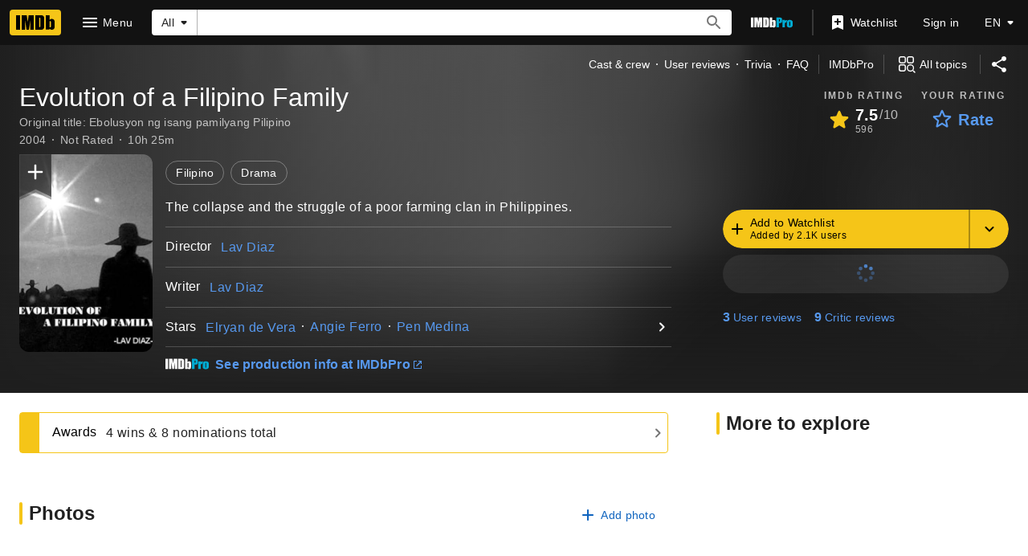

--- FILE ---
content_type: application/javascript
request_url: https://dqpnq362acqdi.cloudfront.net/_next/static/chunks/pages/title/%5Btconst%5D-741ff92bfbe46379.js
body_size: 75060
content:
(self.webpackChunk_N_E=self.webpackChunk_N_E||[]).push([[3660],{21706:function(t,a,e){(window.__NEXT_P=window.__NEXT_P||[]).push(["/title/[tconst]",function(){return e(36729)}])},51378:function(t,a,e){"use strict";e.d(a,{$L:function(){return M},gK:function(){return r}});var i,r,n=e(52322),o=e(88169);e(2784);var m=e(46138),s=e(90047),l=e(10081),c=e(11438),d=e(14438),g=e(17503);let p=()=>{let[t,a]=(0,g.Z)(I,{}),[e,i]=(0,g.Z)(u,{}),r=(0,d.EO)();return{follow:{executeFollow:t=>(r({refMarkerSuffix:[c.Cd.ADD],pageAction:`follow-${t}`,customPageMetadata:{id:t}}),a({id:t})),followResult:t},unfollow:{executeUnfollow:t=>(r({refMarkerSuffix:[c.Cd.DELETE],pageAction:`unfollow-${t}`,customPageMetadata:{id:t}}),i({id:t})),unfollowResult:e}}},I=(0,l.ZP)`
    mutation Follow($id: ID!) {
        followEntity(input: { id: $id }) {
            result {
                id
            }
        }
    }
`,u=(0,l.ZP)`
    mutation Unfollow($id: ID!) {
        unfollowEntity(input: { id: $id }) {
            result {
                id
            }
        }
    }
`;var h=e(84314),T=e(30634),S=e(27722),x=e(54241);let y=t=>{let{isSelected:a,ariaLabel:e,className:i,onSelect:r}=t;return(0,n.jsx)(x.R,{className:`${a?"active":"inactive"} ${i}`,ariaLabel:e,onSelect:r,children:(0,n.jsx)(S.Icon,{name:a?"done":"add"})})};(i=r||(r={})).CIRCLE_WITH_CHECK="circle",i.CHECK="check",i.TEXT="text";let B={ADD_INTEREST:{id:"interest_add",defaultMessage:"Add to your interests"},ADDED_INTEREST:{id:"interest_added",defaultMessage:"Added to your interests"},ADD_INTEREST_FAILED:{id:"interest_add_failed",defaultMessage:"Adding interest failed. Please try again later."},REMOVE_INTEREST:{id:"interest_del",defaultMessage:"Remove from your interests"},REMOVE_INTEREST_FAILED:{id:"interest_del_failed",defaultMessage:"Removing interest failed. Please try again later."}},L={ADD_INTEREST_BUTTON:"add-interest-button"},M=t=>{let{interestId:a,buttonType:e}=t,i=(0,h.n)(),r=(0,m.Z)(),{value:l}=(0,c.Lz)(),{follow:d,unfollow:g}=p(),{sendSnack:I}=(0,o.useSnackbar)(),{followedInterests:u,onFollowInterest:S,onUnfollowInterest:x,isLoading:M}=(0,s.pG)(),N=()=>{M||(i?u.includes(a)?(x(a),g.executeUnfollow(a).then(t=>{!t?.error&&t?.data?.unfollowEntity?.result?.id||(S(a),I({primaryText:r.formatMessage(B.REMOVE_INTEREST_FAILED),baseColor:"accent3",type:"auto"}))})):(S(a),d.executeFollow(a).then(t=>{!t?.error&&t?.data?.followEntity?.result?.id||(x(a),I({primaryText:r.formatMessage(B.ADD_INTEREST_FAILED),baseColor:"accent3",type:"auto"}))})):(0,T.rf)(l))},P=u.includes(a)?r.formatMessage(B.REMOVE_INTEREST):r.formatMessage(B.ADD_INTEREST);switch(e){case"text":return u.includes(a)?(0,n.jsx)(o.OutlineButton,{preIcon:"done",onColor:"accent2",onSelect:N,"data-testid":L.ADD_INTEREST_BUTTON,children:r.formatMessage(B.ADDED_INTEREST)}):(0,n.jsx)(o.Button,{preIcon:"add",onSelect:N,isLoading:M,"data-testid":L.ADD_INTEREST_BUTTON,children:r.formatMessage(B.ADD_INTEREST)});case"circle":return(0,n.jsx)(y,{isSelected:u.includes(a),ariaLabel:P,className:"add-interest-icon",onSelect:N,"data-testid":L.ADD_INTEREST_BUTTON});default:return(0,n.jsx)(o.IconButton,{name:u.includes(a)?"done":"add",label:P,ariaLabel:P,className:"add-interest-icon",onColor:"accent2",onSelect:N,"data-testid":L.ADD_INTEREST_BUTTON})}}},77845:function(t,a,e){"use strict";e.d(a,{x:function(){return j}});var i=e(52322),r=e(2784),n=e(14973),o=e(10081),m=e(19596),s=e(88169),l=e(86704),c=e(75824),d=e(86958),g=e(66724),p=e(11438),I=e(63370),u=e(19031);let h=t=>{let{isOpen:a,isNotInterested:e,interestStateOnClick:r,recommendation:n,onClose:o}=t,m=(0,c.N)({id:"common_listItem_notInterested",defaultMessage:"Not interested"});return(0,i.jsx)(u.Pz,{isOpen:a,onClose:o,title:n.title,contentOverride:()=>(0,i.jsx)(i.Fragment,{children:!!n&&(0,i.jsx)(T,{recommendation:n})}),actionOverride:()=>(0,i.jsx)(x,{ariaLabel:m,preIcon:e?"thumb-down-filled":"thumb-down",onClick:r})})},T=t=>{let a=(0,d.B)().context,{titleMainLinkBuilder:e}=(0,g.WOb)(),{recommendation:r,className:n}=t,o=(0,c.N)({id:"titleRecommendationPrompt_attributionHeading",defaultMessage:"Because of your interest in"});return(0,i.jsxs)(y,{className:n,children:[(0,i.jsx)("div",{className:"heading",children:o}),(0,i.jsx)("div",{className:"content",children:r.explanations.slice(0,2).map((t,r)=>{let{title:n}=t,o=(0,I.L)(a,n.originalTitleText,n.titleText);return(0,i.jsx)(i.Fragment,{children:!!o&&(0,i.jsx)(s.TextLink,{className:"link",href:e({tconst:n.id,refSuffix:p.Cd.EMPTY}),text:o,inheritColor:!0},r)})})})]})};var S=t=>{let{recommendation:{refTag:a}}=t;return(0,i.jsx)(p.xm,{value:[p.Cd.TITLE_RECOMMENDATION_PROMPT,(0,p.Qk)({refStr:a,explanation:"reftag is dynamic and passed down from graph"})],children:(0,i.jsx)(h,{...t})})};let x=(0,m.default)(s.SecondaryButton).withConfig({componentId:"sc-646c92ea-0"})(["width:30%;padding-left:",";"],l.spacing.l),y=m.default.div.withConfig({componentId:"sc-646c92ea-1"})(["margin:0;padding:"," "," "," ",";","{padding:"," 0 "," 0;}.content{"," ","}.heading{padding-bottom:",";",";","}.link{text-decoration:none;display:flex;flex-direction:column;","}"],l.spacing.xs,l.spacing.s,l.spacing.s,l.spacing.s,l.mediaQueries.breakpoints.above.m,l.spacing.xs,l.spacing.s,(0,l.setPropertyToColorVar)("color","ipt-on-baseAlt-textPrimary-color"),(0,l.setTypographyType)("bodySmall"),l.spacing.xxs,(0,l.setPropertyToColorVar)("color","ipt-on-baseAlt-textSecondary-color"),(0,l.setTypographyType)("bodySmall"),(0,l.setPropertyToColorVar)("color","ipt-on-baseAlt-textPrimary-color"));var B=e(31885),L=e(17503),M=e(14438);let N={id:"common_featureHeader_link_info",defaultMessage:"More information"},P=(0,o.ZP)`
    mutation UpdateTitleInterest(
        $titleId: ID!
        $interestLevel: InterestLevel!
    ) {
        updateTitleInterest(
            input: { titleId: $titleId, interestLevel: $interestLevel }
        ) {
            success
        }
    }
`,k=(t,a)=>{let[e,o]=(0,r.useState)(!1),[m,s]=(0,r.useState)(!1),[,l]=(0,L.Z)(P),{makeRefMarker:d}=(0,p.Lz)(),g=(0,M.EO)(),I=t.title.id,u=d([{t:p.Cd.TITLE,n:a+1},(0,p.Qk)({refStr:t.refTag,explanation:"This refmarker is vended dynamically from the graph"})]);return{iconButtonProps:{name:"info",label:(0,c.N)(N),onClick:()=>{o(!0),g({refMarkerString:u,pageAction:"overflow-expand",hitType:n.HitType.POP_UP,customPageMetadata:{id:I}})}},prompt:(0,i.jsx)(S,{isNotInterested:m,interestStateOnClick:()=>{let t=m?B.FhM.Ambivalent:B.FhM.NotInterested;g({refMarkerString:u,pageAction:m?"reverse-not-interested":"not-interested",customPageMetadata:{id:I}}),l({titleId:I,interestLevel:t}),s(!m)},isOpen:e,onClose:()=>o(!1),recommendation:t})}};var O=e(49175),f=e(21130);let j=t=>{let{recommendation:a,index:e}=t,{createButton:r,createPrompt:n}=(0,O.V)(),{iconButtonProps:o,prompt:m}=k(a,e);return(0,i.jsxs)(i.Fragment,{children:[(0,i.jsx)(f.c,{className:"top-picks-title",data:a.title,refTagFromGraph:a.refTag,index:e+1,alternateButton:r(a.title,e),iconButtons:[o]},a.title.id),n(),m]})}},76144:function(t,a,e){"use strict";e.d(a,{Z:function(){return M}});var i=e(52322),r=e(86704),n=e(67353),o=e(72779),m=e.n(o),s=e(2784),l=e(46138),c=e(19596),d=e(27722),g=e(44778);let p="flex-hist-fly",I=s.forwardRef((t,a)=>{let e=(0,l.Z)(),r=s.useRef(null),o=m()(t.className,`${p}--${t.align}`);return s.useEffect(()=>{let a=a=>{(0,n.isEscapeKey)(a)&&!t.enableAutoFocus&&t.onCloseClicked()};return document.addEventListener("keydown",a),()=>{document.removeEventListener("keydown",a)}},[t.enableAutoFocus]),(0,i.jsxs)(i.Fragment,{children:[(0,i.jsxs)(x,{className:o,ref:a,role:"tooltip","data-testid":t["data-testid"],children:[(0,i.jsx)(g.Y,{enabled:t.enableAutoFocus,onClickOutside:t.onCloseClicked,onEscapeKey:t.onCloseClicked,scrollLock:!1,noIsolation:!0,children:(0,i.jsx)(S,{headingProps:{children:(0,i.jsxs)(y,{children:[(0,i.jsx)(T,{buttonRef:r,ariaLabel:e.formatMessage({id:"common_buttons_close",defaultMessage:"Close"}),label:e.formatMessage({id:"common_buttons_close",defaultMessage:"Close"}),name:"clear",onSelect:t.onCloseClicked}),(0,i.jsx)(B,{children:t.title})]})},bodyProps:{children:t.body}})}),(0,i.jsx)(u,{})]}),(0,i.jsx)(h,{})]})}),u=c.default.div.withConfig({componentId:"sc-b859064a-0"})(["width:100%;height:",";"],r.spacing.s),h=c.default.div.withConfig({componentId:"sc-b859064a-1"})(["clip-path:polygon(0% 0%,50% 50%,100% 0%);",";width:",";height:",";justify-self:center;position:absolute;top:-",";"],(0,r.setPropertyToColorVar)("background","ipt-accent1-color"),r.spacing.l,r.spacing.l,r.spacing.s),T=(0,c.default)(d.IconButton).withConfig({componentId:"sc-b859064a-2"})(["padding:0;",";position:absolute;right:",";"],(0,r.setPropertyToColorVar)("color","ipt-on-base-color"),r.spacing.xs),S=(0,c.default)(d.Coachmark).withConfig({componentId:"sc-b859064a-3"})(["padding:0;max-width:200px;& > ::after{width:0;height:0;display:none;}"]),x=c.default.div.withConfig({componentId:"sc-b859064a-4"})(["position:absolute;bottom:100%;width:max-content;&.","--center{justify-self:center;}&.","--right{justify-self:right;}"],p,p),y=c.default.div.withConfig({componentId:"sc-b859064a-5"})(["padding:"," ",";display:flex;",";"],r.spacing.s,r.spacing.xs,(0,r.setPropertyToColorVar)("color","ipt-on-base-color")),B=c.default.span.withConfig({componentId:"sc-b859064a-6"})(["margin-right:",";padding-right:",";"],r.spacing.l,r.spacing.xs);I.displayName="FlexibleHistogramFlyout";let L={PLACEHOLDER_BAR:"placeholder-bar",CLICKABLE_COLUMN:"histogram-bar-clickable",FLYOUT_OPEN:"histogram-bar-open",ANIMATE:"animate-bar"};var M=t=>{let{data:a,height:e,width:r,showEmptyPlaceholder:o,enableHoverFlyouts:c,animate:d,"data-testid":g}=t,[p,u]=s.useState(),h=(0,l.Z)(),T=s.useRef(null),S=Math.max(...a.map(t=>t.value)),x={};r&&(x.width=r),e&&(x.height=e);let y=c?h.formatMessage({id:"histogram_lock_hint_default",defaultMessage:"Click to lock info box in place"}):"";return(0,i.jsx)(P,{className:m()({[L.ANIMATE]:d}),style:x,"data-testid":g,children:a.map((t,e)=>{let r;let s={},l="center";if(t.clickAction)s.onClick=a=>t.clickAction?.onSelect?.(a),s.onKeyDown=a=>{(0,n.isEnterOrSpaceKey)(a)&&t.clickAction?.onSelect?.(a)},s["aria-label"]=t.clickAction["aria-label"],t.clickAction.href?(s.as="a",s.href=t.clickAction.href):(s.role="button",s.tabIndex=0),s.className=L.CLICKABLE_COLUMN,t.clickAction["data-testid"]&&(s["data-testid"]=t.clickAction["data-testid"]);else if(t.flyoutData){s.tabIndex=0,s["aria-label"]=t.flyoutData?.barAriaLabel,s.className=L.CLICKABLE_COLUMN,s.role="button",t.flyoutData["data-testid"]&&(s["data-testid"]=t.flyoutData["data-testid"]);let i=a=>{e===p?.idx?"click"===a&&"hover"===p.type?(t.flyoutData?.onBarClickOpen?.(),u({idx:e,type:a})):(t.flyoutData?.onBarClickClose?.(),u(void 0)):("click"===a&&t.flyoutData?.onBarClickOpen?.(),u({idx:e,type:a}))};s.onMouseDown=t=>{T.current&&T.current.contains(t.target)&&p?.type!=="hover"||i("click")},s.onKeyDown=t=>{!(T.current&&T.current.contains(t.target))&&(0,n.isEnterOrSpaceKey)(t)&&(t.preventDefault(),i("click"))},c&&(s.onMouseEnter=()=>{p&&"hover"!==p.type||i("hover")},s.onMouseMove=()=>{p?.type==="clear"&&i("hover")},s.onMouseLeave=()=>{p?.type==="hover"&&u(void 0)}),e<3?l="left":e>=a.length-3&&(l="right")}let d=t.value/S*100,g=d>0||!o?`${d}%`:"2px";return d>0&&o&&(r="4px"),(0,i.jsx)(i.Fragment,{children:(0,i.jsxs)(k,{...s,children:[(0,i.jsx)(O,{"data-testid":"histogram-bar-container",children:(0,i.jsxs)(N,{"data-testid":"histogram-bar",className:m()({[L.FLYOUT_OPEN]:p?.idx===e,[L.PLACEHOLDER_BAR]:0===d&&o}),style:{height:g,minHeight:r},children:[(0,i.jsx)(f,{title:y}),p?.idx===e&&!!t.flyoutData&&(0,i.jsx)(I,{...t.flyoutData,enableAutoFocus:"click"===p.type,"data-testid":`${t.flyoutData["data-testid"]}--flyout`,ref:T,align:l,onCloseClicked:()=>{u({idx:void 0,type:"clear"}),t.flyoutData?.onCloseClicked?.()}})]})}),(0,i.jsx)(j,{"data-testid":"histogram-label","aria-hidden":!!t.flyoutData,title:y,children:t.label})]},t.label)})})})};let N=c.default.div.withConfig({componentId:"sc-7ebf4bfc-0"})(["position:relative;display:inline-grid;."," &{transition:height 0.5s ease-in-out;}"],L.ANIMATE),P=c.default.div.withConfig({componentId:"sc-7ebf4bfc-1"})(["display:flex;align-items:flex-end;justify-content:space-between;width:100%;height:100%;gap:",";"],r.spacing.xxs),k=c.default.div.withConfig({componentId:"sc-7ebf4bfc-2"})(["display:flex;flex-direction:column;align-items:center;flex:1;min-width:0;height:100%;color:inherit;&.","{cursor:pointer;}"],L.CLICKABLE_COLUMN),O=c.default.div.withConfig({componentId:"sc-7ebf4bfc-3"})(["width:100%;flex-grow:1;display:flex;flex-direction:column;justify-content:flex-end;"]),f=c.default.div.withConfig({componentId:"sc-7ebf4bfc-4"})(["width:100%;height:100%;",";",";."," &{",";border-radius:",";}."," &,.",":hover &{filter:brightness(0.8);}."," &{animation:grow-progress-hist 0.5s ease-in-out;transform-origin:bottom;}@keyframes grow-progress-hist{from{transform:scaleY(0);}to{transform:scaleY(1);}}"],(0,r.setPropertyToColorVar)("background","ipt-accent2-color"),(0,r.setPropertyToShapeVar)("border-radius","ipt-cornerRadius"),L.PLACEHOLDER_BAR,(0,r.setPropertyToColorVar)("background","ipt-on-base-textDisabled-color"),"2px",L.FLYOUT_OPEN,L.CLICKABLE_COLUMN,L.ANIMATE),j=c.default.div.withConfig({componentId:"sc-7ebf4bfc-5"})(["text-align:center;margin-top:",";flex-grow:0;.",":hover &{text-decoration:underline;}"],r.spacing.xxs,L.CLICKABLE_COLUMN)},67522:function(t,a,e){"use strict";e.d(a,{h:function(){return m}});var i=e(52322);e(2784);var r=e(19596),n=e(88169),o=e(86704);let m=(0,r.default)(t=>(0,i.jsx)(n.Icon,{name:"alexa",type:"inline",className:t.className})).withConfig({componentId:"sc-1b70c226-0"})(["fill:#00caff;margin-left:",";font-size:1.3em;vertical-align:text-bottom;"],o.spacing.xxs)},93956:function(t,a,e){"use strict";e.d(a,{NG:function(){return p},PZ:function(){return g}});var i=e(52322);e(2784);var r=e(46138),n=e(19596),o=e(50723),m=e(88169),s=e(86704);let l={id:"title_main_hero_media_label_imageCount",defaultMessage:"{Count, plural, one {1 Photo} other {{Count} Photos}}"},c={id:"title_main_hero_media_label_videoCount",defaultMessage:"{Count, plural, one {1 Video} other {{Count} Videos}}"},d=t=>(0,i.jsx)(T,{onColor:"onBase",ariaLabel:t.label,href:t.href,"data-testid":t.testId,children:(0,i.jsxs)(h,{children:[(0,i.jsx)(I,{type:"inline",name:t.preIcon}),(0,i.jsx)(u,{children:t.label})]})}),g=t=>{let a=(0,r.Z)(),e=(0,o.countLimit)(t.totalCount);return(0,i.jsx)(d,{preIcon:"collections",label:a.formatMessage(l,{Count:e}),href:t.href,testId:"hero__photo-link"})},p=t=>{let a=(0,r.Z)(),e=(0,o.countLimit)(t.totalCount);return(0,i.jsx)(d,{preIcon:"video-library",label:a.formatMessage(c,{Count:e}),href:t.href,testId:"hero__video-link"})},I=(0,n.default)(m.Icon).withConfig({componentId:"sc-b76e2044-0"})(["margin-right:",";font-size:0.75rem;","{font-size:2rem;margin-bottom:",";margin-right:0;}"],s.spacing.xs,s.mediaQueries.breakpoints.above.l,s.spacing.m),u=n.default.div.withConfig({componentId:"sc-b76e2044-1"})(["",""],(0,s.setTypographyType)("overline")),h=n.default.div.withConfig({componentId:"sc-b76e2044-2"})(["display:flex;justify-content:center;align-items:center;flex-direction:row;","{flex-direction:column;}"],s.mediaQueries.breakpoints.above.l),T=(0,n.default)(m.SecondaryButton).withConfig({componentId:"sc-b76e2044-3"})(["background:rgba( ",",calc("," / 2) );display:flex;justify-content:center;align-items:center;flex-grow:1;max-width:calc(50% - ("," / 2));","{max-width:100%;max-height:calc(50% - ("," / 2));&&{",";}}"],(0,s.getColorVarValue)("ipt-on-baseAlt-accent1-rgb"),(0,s.getColorVarValue)("ipt-baseAlt-hover-opacity"),s.spacing.xxs,s.mediaQueries.breakpoints.above.l,s.spacing.xxs,(0,s.setPropertyToShapeVar)("border-radius","ipt-mediaRadius"))},97635:function(t,a,e){"use strict";var i=e(52322),r=e(88169),n=e(86704);e(2784);var o=e(19596),m=e(83163),s=e(48687),l=e(52154),c=e(11438);let d="1.48",g="95px",p="120px",I="20vw",u="175px",h="SL200_QL1",T=t=>{let a;let{actionComponent:e,contentComponent:n,titleComponent:o,subNavComponent:c,hasPremiumAd:d,posterComponent:g,slateComponent:p,galleryLinkButtons:I,posterBackgroundImageUrl:u,fallbackBackgroundImageUrl:T}=t,C=!!p&&!d,z=!!g,R=z&&C&&!!I,A={hasPoster:z,hasVideo:C};u?a=(0,l.F2)(u,h):T&&(a=(0,l.F2)(T,h));let b=(0,s.hg)({weblabID:m.lh.IMDB_NEXT_COMPACTVERSION_1304551,treatments:{T1:!0}});return(0,i.jsx)(r.PageContentContainer,{children:(0,i.jsxs)(S,{baseColor:"baseAlt",backgroundImage:a,children:[(0,i.jsx)(x,{}),(0,i.jsxs)(y,{baseColor:"baseAlt",bottomPadding:t.bottomPadding||"xs",topPadding:"none","data-testid":"hero-parent",children:[c,(0,i.jsx)(B,{children:o}),(0,i.jsxs)(L,{...A,children:[!!(z||C)&&(0,i.jsxs)(M,{...A,children:[!!z&&(0,i.jsx)(k,{...A,children:g}),!!C&&(0,i.jsx)(O,{...A,children:p}),!!R&&(0,i.jsx)(f,{children:I})]}),(0,i.jsxs)(b?P:N,{...A,children:[(0,i.jsx)(j,{...A,children:n}),(0,i.jsx)(U,{...A,children:e})]})]})]})]})})};a.ZP=t=>(0,i.jsx)(c.xm,{value:c.Cd.HERO,children:(0,i.jsx)(T,{...t})});let S=(0,o.default)(r.PageBackground).withConfig({componentId:"sc-14a487d5-0"})([""," position:relative;",""],(0,n.setPropertyToColorVar)("background","ipt-baseAlt-shade1-bg"),t=>!!t.backgroundImage&&(0,o.css)(["@supports (backdrop-filter:blur(50px) saturate(100%)) or (-webkit-backdrop-filter:blur(50px) saturate(100%)){background-image:url('","');background-position:center;background-repeat:no-repeat;background-size:cover;}"],t.backgroundImage)),x=o.default.div.withConfig({componentId:"sc-14a487d5-1"})(["z-index:2;position:absolute;display:block;height:100%;width:100%;backdrop-filter:blur(50px) saturate(100%);transform:translate3d(0,0,0);will-change:transform;"]),y=(0,o.default)(r.PageSection).withConfig({componentId:"sc-14a487d5-2"})(["z-index:6;position:relative;background:linear-gradient( 90deg,rgb(","),20%,rgba(",",0.6),80%,rgb(",") );&:before{position:absolute;pointer-events:none;bottom:0;width:100%;height:100%;z-index:-1;content:'';background:linear-gradient( 180deg,rgba(",",0),rgb(",") );","{height:40%;}}"],(0,n.getColorVar)("ipt-baseAlt-shade1-rgb"),(0,n.getColorVar)("ipt-baseAlt-shade1-rgb"),(0,n.getColorVar)("ipt-baseAlt-shade1-rgb"),(0,n.getColorVar)("ipt-baseAlt-shade1-rgb"),(0,n.getColorVar)("ipt-baseAlt-shade1-rgb"),n.mediaQueries.breakpoints.above.l),B=o.default.div.withConfig({componentId:"sc-14a487d5-3"})(["display:flex;justify-content:space-between;align-items:center;"," ",""],(0,n.setPropertyToSpacingVar)("padding-left","ipt-pageMargin"),(0,n.setPropertyToSpacingVar)("padding-right","ipt-pageMargin")),L=o.default.div.withConfig({componentId:"sc-14a487d5-4"})(["display:flex;flex-direction:column;",""],t=>{let{hasVideo:a,hasPoster:e}=t;return a&&e?(0,o.css)(["","{flex-direction:row;flex-wrap:wrap;align-items:center;}"],n.mediaQueries.breakpoints.above.l):e?(0,o.css)(["","{flex-direction:row;flex-wrap:wrap;}","{flex-wrap:nowrap;align-items:center;}"],n.mediaQueries.breakpoints.above.m,n.mediaQueries.breakpoints.above.l):a?(0,o.css)(["","{flex-direction:row;align-items:center;}"],n.mediaQueries.breakpoints.above.l):void 0}),M=o.default.div.withConfig({componentId:"sc-14a487d5-5"})(["display:flex;position:relative;","{"," ","}",""],n.mediaQueries.breakpoints.above.s,(0,n.setPropertyToSpacingVar)("margin-left","ipt-pageMargin"),(0,n.setPropertyToSpacingVar)("margin-right","ipt-pageMargin"),t=>{let{hasVideo:a,hasPoster:e}=t;return a&&e?(0,o.css)(["flex-direction:row;margin-bottom:",";flex-wrap:wrap;","{width:100%;}"],n.spacing.s,n.mediaQueries.breakpoints.above.l):e?(0,o.css)(["align-self:flex-start;","{width:",";margin-right:",";}","{width:",";}"],n.mediaQueries.breakpoints.above.m,I,n.spacing.xs,n.mediaQueries.breakpoints.above.l,u):a?(0,o.css)(["margin-bottom:",";","{margin-bottom:0;margin-right:",";width:calc(60%);}"],n.spacing.s,n.mediaQueries.breakpoints.above.l,n.spacing.xs):void 0}),N=o.default.div.withConfig({componentId:"sc-14a487d5-6"})(["display:flex;flex-direction:column;"," "," ",""],(0,n.setPropertyToSpacingVar)("margin-right","ipt-pageMargin"),(0,n.setPropertyToSpacingVar)("margin-left","ipt-pageMargin"),t=>{let{hasVideo:a,hasPoster:e}=t;return a&&e?(0,o.css)(["","{align-items:center;justify-content:space-between;flex-direction:row;width:100%;}"],n.mediaQueries.breakpoints.above.l):e?(0,o.css)(["","{width:calc( 100% - ( "," + ("," * 2) + ("," * 2) ) );margin-left:",";}","{width:calc(100% - ",");align-items:center;justify-content:space-between;flex-direction:row;}"],n.mediaQueries.breakpoints.above.m,I,n.spacing.xs,(0,n.getSpacingVar)("ipt-pageMargin"),n.spacing.xs,n.mediaQueries.breakpoints.above.l,u):a?(0,o.css)(["","{width:calc(40%);margin-left:",";}"],n.mediaQueries.breakpoints.above.l,n.spacing.xs):(0,o.css)(["","{width:calc( 66.66% - ("," * 2) );}"],n.mediaQueries.breakpoints.above.l,(0,n.getSpacingVar)("ipt-pageMargin"))}),P=o.default.div.withConfig({componentId:"sc-14a487d5-7"})(["display:flex;flex-direction:column;"," "," ",""],(0,n.setPropertyToSpacingVar)("margin-right","ipt-pageMargin"),(0,n.setPropertyToSpacingVar)("margin-left","ipt-pageMargin"),t=>{let{hasVideo:a,hasPoster:e}=t;return a&&e?(0,o.css)(["","{align-items:unset;justify-content:space-between;flex-direction:row;width:100%;}"],n.mediaQueries.breakpoints.above.l):e?(0,o.css)(["","{width:calc( 100% - ( "," + ("," * 2) + ("," * 2) ) );margin-left:",";}","{width:calc(100% - ",");align-items:unset;justify-content:space-between;flex-direction:row;}"],n.mediaQueries.breakpoints.above.m,I,n.spacing.xs,(0,n.getSpacingVar)("ipt-pageMargin"),n.spacing.xs,n.mediaQueries.breakpoints.above.l,u):a?(0,o.css)(["","{width:calc(40%);margin-left:",";}"],n.mediaQueries.breakpoints.above.l,n.spacing.xs):(0,o.css)(["","{width:calc( 66.66% - ("," * 2) );}"],n.mediaQueries.breakpoints.above.l,(0,n.getSpacingVar)("ipt-pageMargin"))}),k=o.default.div.withConfig({componentId:"sc-14a487d5-8"})(["display:flex;width:",";position:absolute;z-index:3;"," ","{left:0;width:",";}","{position:static;}",""],g,(0,n.setPropertyToSpacingVar)("left","ipt-pageMargin"),n.mediaQueries.breakpoints.above.s,p,n.mediaQueries.breakpoints.above.m,t=>{let{hasVideo:a,hasPoster:e}=t;return a&&e?(0,o.css)(["top:calc(100% + ",");","{width:calc(27.65% - ("," / 2));}","{width:calc(22.75% - ("," / 2));}"],n.spacing.s,n.mediaQueries.breakpoints.above.m,n.spacing.xxs,n.mediaQueries.breakpoints.above.l,n.spacing.xxs):(0,o.css)(["top:0;","{width:100%;}"],n.mediaQueries.breakpoints.above.m)}),O=o.default.div.withConfig({componentId:"sc-14a487d5-9"})(["position:relative;display:flex;flex-direction:column;width:100%;",""],t=>{let{hasVideo:a,hasPoster:e}=t;return a&&e?(0,o.css)(["","{margin-left:",";width:calc(72.35% - ("," / 2));}","{width:calc(60% - ("," / 2));margin-right:",";}"],n.mediaQueries.breakpoints.above.m,n.spacing.xxs,n.spacing.xxs,n.mediaQueries.breakpoints.above.l,n.spacing.xxs,n.spacing.xxs):(0,o.css)(["max-width:600px;","{max-width:none;}"],n.mediaQueries.breakpoints.above.l)}),f=o.default.div.withConfig({componentId:"sc-14a487d5-10"})(["display:flex;flex-direction:row;width:auto;flex-grow:1;justify-content:space-between;","{flex-direction:column;}"],n.mediaQueries.breakpoints.above.l),j=o.default.div.withConfig({componentId:"sc-14a487d5-11"})([""," ",""],t=>{let{hasPoster:a}=t;if(a)return(0,o.css)(["padding-left:calc("," + ",");min-height:calc( ("," * ",") + "," );","{padding-left:calc("," + ",");min-height:calc( ("," * ",") + "," );}","{padding-left:0;min-height:0;}"],g,n.spacing.m,g,d,n.spacing.xs,n.mediaQueries.breakpoints.above.s,p,n.spacing.m,p,d,n.spacing.xs,n.mediaQueries.breakpoints.above.m)},t=>{let{hasVideo:a,hasPoster:e}=t;return e&&a?(0,o.css)(["","{width:calc(66.66% - ",");}","{width:calc(66.66% - ",");}"],n.mediaQueries.breakpoints.above.l,n.spacing.xxs,n.mediaQueries.breakpoints.above.l,n.spacing.xs):e?(0,o.css)(["","{width:calc( 61% - ("," + ",") );}","{width:calc( 63% - ("," + ",") );}"],n.mediaQueries.breakpoints.above.l,(0,n.getSpacingVar)("ipt-pageMargin"),n.spacing.xs,n.mediaQueries.breakpoints.above.xl,(0,n.getSpacingVar)("ipt-pageMargin"),n.spacing.xs):void 0}),U=o.default.div.withConfig({componentId:"sc-14a487d5-12"})(["",""],t=>{let{hasVideo:a,hasPoster:e}=t;return a&&e?(0,o.css)(["","{width:calc( 33.33% - ( ("," * 2) + "," ) );}"],n.mediaQueries.breakpoints.above.l,(0,n.getSpacingVar)("ipt-pageMargin"),n.spacing.xxs):e?(0,o.css)(["","{width:calc( 39% - ("," + ",") );}","{width:calc( 37% - ("," + ",") );}"],n.mediaQueries.breakpoints.above.l,(0,n.getSpacingVar)("ipt-pageMargin"),n.spacing.xs,n.mediaQueries.breakpoints.above.xl,(0,n.getSpacingVar)("ipt-pageMargin"),n.spacing.xs):void 0})},28297:function(t,a,e){"use strict";e.d(a,{J:function(){return P}});var i=e(52322),r=e(5632),n=e(2784),o=e(14149),m=e(11438),s=e(14438),l=e(14865),c=e(16189);let d=["INTERNAL_SERVER_ERROR","SERVICE_UNAVAILABLE_ERROR"];var g=function(){let t=arguments.length>0&&void 0!==arguments[0]?arguments[0]:[];return t.every(t=>d.includes(t.extensions?.code))},p=function(){let t=arguments.length>0&&void 0!==arguments[0]?arguments[0]:[];return t.every(t=>t.extensions?.isRetryable)},I=e(30898),u=e.n(I),h=function(){let t=arguments.length>0&&void 0!==arguments[0]?arguments[0]:[],a=arguments.length>1?arguments[1]:void 0;return t.some(t=>t.path&&!!u()(a,t.path).length)},T=function(t){let{data:a,graphQLErrors:e,requiredFields:i,pause:r}=t,n=!a&&!r,o=!!e&&!!i&&h(e,i),m=!n&&!!e&&g(e),s=!!e&&(p(e)||o),l=!!e&&!m&&o||n;return{allErrorsRecoverable:m,allErrorsRetryable:s,shouldRenderError:l,anyRequiredFieldErrors:o}},S=e(86958),x=e(4363),y=e(10081),B=e(45455),L=e.n(B);let M=t=>t?t.graphQLErrors:void 0;var N=e(10105);let P=t=>{let{trContext:a,pageQueryOptions:e,Component:d}=t,g=(0,r.useRouter)(),p=(0,s.EO)(),I=(g?.asPath.toLowerCase().split("?")[1]||"").indexOf("lazybtf=1")>-1,u=function(t){let{config:a,context:e,queryVariables:i,clientSideOnly:r,requiredFields:o}=t,m=(0,S.B)().context,s=(0,c.createLogger)(m)(`usePageQuery:${a.queryName}`),d=(0,n.useMemo)(()=>(function(t){var a;let e;let{entityGroups:i}=t.config;if(!t.config.operationName&&t.queryVariables)throw Error("buildPageQuery failed. Cannot define query arguments when operationName undefined.");let r=[],n=[];Object.values(Object.entries(i).reduce((t,a)=>({...t,...a[1]}),{})).map(t=>t.fragment).concat(t.config.otherFragments||[]).forEach(a=>{let i=a&&"function"==typeof a?a({requestContext:t.varOptions.requestContext}):a;i&&(r.push(`...${i.name}`),i.variables&&(e={...e,...i.variables(t.varOptions)}),i.gql.loc?.source.body)&&n.push((i.gql.loc?.source.body).trim().replace(/#.+$/gm,"").replace(/\n/g,"").replace(/\s\s+/g," "))});let o="",m={};if(e||t.queryVariables){let a={...e,...t.queryVariables},i=Object.entries(a).map(t=>`$${t[0]}: ${t[1].type}`).join(", ");o=`(${i})`,m=Object.entries(a).reduce((t,a)=>({...t,[a[0]]:a[1].value}),{})}let s=t.config.operationName?`${t.config.operationName}${!(a=t.queryVariables?.id?{id:t.queryVariables.id}:{})||L()(a)?"":"("+Object.entries(a).map(t=>{let[a,e]=t;return`${a}:$${a}`}).join(",")+")"} {`:"",l=t.config.operationName?"}":"",c=`\
query ${t.queryName}${o}{
    ${s} ${r.join(",")} ${l}
}
${n.join("\n")}
`;return{query:(0,y.ZP)`
            ${c}
        `,variables:m}})({config:a,queryName:a.queryName,queryVariables:i,varOptions:{requestContext:m}}),[a,i]),g=!!r&&l.isNode,[p,I]=(0,x.E)({query:d.query,variables:d.variables,context:e,pause:g});p.error&&s.error(p.error);let u=a.operationName?p?.data?.[a.operationName]:p.data,{allErrorsRecoverable:h,allErrorsRetryable:B,shouldRenderError:N,anyRequiredFieldErrors:P}=T({data:u,graphQLErrors:(a.filterErrors??M)(p.error),requiredFields:o,pause:g});return{config:a,data:u,fetching:p.fetching||g,error:p.error,retry:t=>{I({...t,requestPolicy:"network-only"})},allErrorsRecoverable:h,allErrorsRetryable:B,shouldRenderError:N,anyRequiredFieldErrors:P}}({...e,clientSideOnly:I}),h=u.fetching,B=!!u.error&&u.anyRequiredFieldErrors;return((0,n.useEffect)(()=>{!h&&B&&p({pageAction:k.RETRY_SHOWN,refMarkerSuffix:m.Cd.EMPTY})},[h,B]),h)?(0,i.jsx)(N.ZP,{height:"feature"}):B?(0,i.jsx)(o.ZP,{name:`${O(a.type)}${O(a.subType)} - MainColumn`,error:u.error,onClickRetry:()=>{u.retry?.(),p({pageAction:k.RETRY_CLICKED,refMarkerSuffix:m.Cd.EMPTY})},canRetry:u.allErrorsRetryable}):(0,i.jsx)(d,{queryData:u})},k={RETRY_SHOWN:"main-refresh-button-show",RETRY_CLICKED:"main-refresh-button-click"};function O(t){return t.charAt(0).toUpperCase()+t.slice(1)}},31020:function(t,a,e){"use strict";e.d(a,{Z:function(){return n}});var i=e(52322);e(2784);var r=e(361);function n(t){return(0,i.jsx)(r.Z,{...t})}},70737:function(t,a,e){"use strict";var i=e(52322);e(2784);var r=e(19596),n=e(88959),o=e(361);a.Z=(0,r.default)(function(t){return(0,i.jsx)(o.Z,{displayType:n.FO.MAIN,...t})}).withConfig({componentId:"sc-d2a39205-0"})(["background:var(--ipt-base-bg);"])},33348:function(t,a,e){"use strict";e.d(a,{o:function(){return y}});var i=e(52322),r=e(14973),n=e(88169),o=e(2784),m=e(46138),s=e(25436),l=e(29832),c=e(60970),d=e(49666),g=e(49996),p=e(4363),I=e(11438),u=e(14438),h=e(37179),T=e(95347),S=e(29337),x=e(82509);function y(t){let{titleId:a,nameId:e,headerProps:y,episodeCount:B,tenureText:L,jobCategory:M,seasonOrYearEpisodeData:N,releaseFilter:P,episodesCountDisplayFormat:k="long",renderButton:O,fetchMissingDataOnClickInsteadOfMount:f,showCompareLink:j}=t,U=(0,m.Z)(),[C,z]=(0,o.useState)(!1),[R,A]=(0,o.useState)(N),[b,v]=(0,o.useState)(!1),D=(0,d.ik)(),w=(0,u.EO)(),{pageType:E}=(0,g.y)(),[F,V]=(0,o.useState)(void 0),H=E===s.PageType.TITLE?x.Ll:x.et,[{data:J,error:W,fetching:G}]=(0,p.E)({query:H,variables:{nameId:e,titleId:a,jobCategoryId:M.id,useEntitlement:D},context:{serverSideCacheable:!D,personalized:D},pause:f?!b:!!R});(0,o.useEffect)(()=>{if(J){let t=E===s.PageType.TITLE?J.title?.creditsV2?.edges?.[0]?.node:J.name?.creditsV2?.edges?.[0]?.node;V({episodeCount:t?.episodeCredits?.total,tenureText:(0,c.Z)(t?.episodeCredits?.yearRange)}),A((0,S.fi)(t?.episodeCredits))}else W&&A({firstSeasonOrYear:"",seasonGrouping:"none"})},[J,W]),(0,o.useEffect)(()=>{R&&b&&f&&z(!0)},[R,b,f]);let _=()=>{!R&&f?v(!0):z(!0),w({pageAction:h.QJ.TITLE_PROMPT_OPEN,hitType:r.HitType.POP_UP,refMarkerSuffix:I.Cd.EMPTY})},K=(0,l.zg)(B,k,U);return(0,i.jsxs)(i.Fragment,{children:[O?O(_,G):(0,i.jsxs)(i.Fragment,{children:[(0,i.jsx)(n.TextLink,{text:K,onClick:_}),!!L&&` • ${L}`]}),!!R&&(0,i.jsx)(T.Z,{titleId:a,nameId:e,isOpen:C,headerProps:y,onCloseSelected:()=>{z(!1)},episodeCount:F?.episodeCount??B,tenureText:F?.tenureText??L,jobCategory:M,seasonOrYearEpisodeData:R,releaseFilter:P,showCompareLink:j})]})}},88213:function(t,a,e){"use strict";e.d(a,{ZP:function(){return B}});var i=e(52322),r=e(88169),n=e(86704),o=e(10081);e(2784);var m=e(19596),s=e(41174),l=e(49666),c=e(66724),d=e(11438),g=e(85846),p=e(95441);let I=t=>{let a=[];return t?.title?.principalCreditsV2?.forEach(t=>{let e=t.grouping.text,i=[];t.credits.forEach(t=>{t.name.nameText?.text&&i.push({nameId:t.name.id,nameText:t.name.nameText.text})}),e&&i.length>0&&a.push({categoryText:e,credits:i})}),a};var u=e(74029),h=e(19031);let T=(0,o.ZP)`
    fragment TitleSummaryPromptCreditCategories on Title {
        principalCreditsV2(
            filter: { mode: "NARROWED" }
            useEntitlement: false
        ) {
            grouping {
                text
            }
            credits(limit: 3) {
                name {
                    id
                    nameText {
                        text
                    }
                }
            }
        }
    }
`,S=(0,o.ZP)`
    query TitleSummaryPromptFromBase(
        $id: ID!
        $location: WatchOptionsLocation
        $isProPage: Boolean!
        $includeUserPreferredServices: Boolean! = false
    ) {
        title(id: $id) {
            ...TitleSummaryPromptCreditCategories
            ...BaseTitlePromptShared
        }
        user @include(if: $includeUserPreferredServices) {
            ...UserPreferredServices
        }
    }
    ${h.qo}
    ${T}
    ${u.R}
`,x=t=>{let{title:a,onClose:e,isOpen:r}=t,n=(0,l.ik)(),o=(0,s.nu)(),m=(0,g.ic)(),c=!n&&o;return(0,i.jsx)(h.Pz,{isOpen:r,onClose:e,title:a,queryOverride:{query:S,context:{serverSideCacheable:!1,personalized:c},variables:{id:a?.id??"",location:m,isProPage:n,includeUserPreferredServices:c}},contentOverride:t=>{let a=I(t);if(0!==a.length)return(0,i.jsx)(P,{"data-testid":"p_ct",children:a.map((t,a)=>(0,i.jsx)(y,{index:a+1,...t},t.categoryText))})}})},y=t=>{let{categoryText:a,credits:e,index:n}=t,{nameMainLinkBuilder:o}=(0,c.WOb)();return(0,i.jsxs)(N,{"data-testid":"c_ct",children:[(0,i.jsxs)(M,{children:[" ",a," "]}),(0,i.jsx)(r.InlineList,{showDividers:!0,inline:!0,children:e.map((t,e)=>(0,i.jsx)(r.InlineListItem,{children:(0,i.jsx)(L,{href:o({nconst:t.nameId,refSuffix:[{t:d.Cd.CREDIT,n:n},{t:d.Cd.EMPTY,n:e+1}]}),text:t.nameText},`name-link-${t.nameId}`)},`${a}-${t.nameId}`))})]})};var B=t=>(0,i.jsx)(d.xm,{value:d.Cd.TITLE_SUMMARY_PROMPT,children:(0,i.jsx)(x,{...t})});let L=(0,m.default)(r.TextLink).withConfig({componentId:"sc-5858bc53-0"})(["font-size:",";",";display:inline;"],(0,n.setTypographyType)("bodySmall"),(0,n.setPropertyToColorVar)("color","ipt-on-baseAlt-textSecondary-color")),M=m.default.span.withConfig({componentId:"sc-5858bc53-1"})(["font-size:",";",";margin-right:",";"],(0,n.setTypographyType)("subtitle2"),(0,n.setPropertyToColorVar)("color","ipt-on-baseAlt-textSecondary-color"),n.spacing.xs),N=m.default.div.withConfig({componentId:"sc-5858bc53-2"})(["",";margin-bottom:",";"],(0,p.S)(1),n.spacing.xs),P=m.default.div.withConfig({componentId:"sc-5858bc53-3"})(["margin:",";","{margin-left:0;margin-right:0;}"],n.spacing.s,n.mediaQueries.breakpoints.above.m)},54307:function(t,a,e){"use strict";var i=e(52322);e(2784);var r=e(19596),n=e(88169),o=e(86704),m=e(20608);let s={id:"title_user_ratings_notification_warning",defaultMessage:"Unusual activity"},l=(0,r.default)(n.Icon).withConfig({componentId:"sc-d4bfad30-0"})(["min-width:",";min-height:",";"],o.spacing.m,(0,o.getTypeVarValue)("subtitle","lineHeight")),c=r.default.div.withConfig({componentId:"sc-d4bfad30-1"})([""," padding:"," ",";display:flex;flex-direction:row;"," "," border-width:1px;border-style:solid;",""],(0,o.setTypographyType)("subtitle"),o.spacing.s,o.spacing.m,(0,o.setPropertyToColorVar)("border-color","ipt-base-shade2-color"),(0,o.setPropertyToColorVar)("background-color","ipt-base-color"),(0,o.setPropertyToShapeVar)("border-radius","ipt-cornerRadius")),d=r.default.div.withConfig({componentId:"sc-d4bfad30-2"})(["margin-left:",";"],o.spacing.xs),g=r.default.div.withConfig({componentId:"sc-d4bfad30-3"})(["",";"],(0,o.setPropertyToColorVar)("color","ipt-on-base-textPrimary-color")),p=r.default.div.withConfig({componentId:"sc-d4bfad30-4"})(["",";",";& .title-ratingsAlert-body{",";",";}"],(0,o.setTypographyType)("bodySmall"),(0,o.setPropertyToColorVar)("color","ipt-on-base-textSecondary-color"),(0,o.setTypographyType)("bodySmall"),(0,o.setPropertyToColorVar)("color","ipt-on-base-textSecondary-color"));a.Z=t=>t.notificationContent?(0,i.jsxs)(c,{"data-testid":"ratings_alert__container",children:[(0,i.jsx)(l,{name:"info",type:"inline"}),(0,i.jsxs)(d,{children:[(0,i.jsx)(g,{children:(0,i.jsx)(m.q,{...s})}),(0,i.jsx)(p,{children:(0,i.jsx)(n.HTMLContent,{html:t.notificationContent,className:"title-ratingsAlert-body"})})]})]}):null},79544:function(t,a,e){"use strict";e.d(a,{b:function(){return r}});var i=e(10081);let r=(0,i.ZP)`
    fragment InterestCard on Interest {
        id
        primaryText {
            text
        }
        primaryImage {
            caption {
                plainText
            }
            width
            height
            url
            id
        }
        visibilityLevel
    }
`},78814:function(t,a,e){"use strict";e.d(a,{n:function(){return L}});var i=e(52322),r=e(27722),n=e(31129),o=e(4337),m=e(88169),s=e(86704),l=e(45455),c=e.n(l),d=e(2784),g=e(19596),p=e(31885),I=e(66724),u=e(11438),h=e(14438),T=e(6935),S=e(83163),x=e(48687),y=e(51378),B=e(27950);let L=t=>{let{interests:a,refCategoryPrefix:e,shovelerClassName:n}=t,s=(0,u.Lz)().value,{interestSingleLinkBuilder:l}=(0,I.WOb)(),g=(0,h.EJ)(),L=d.useContext(r.Theme).palette.baseColor,O=(0,x.hg)({weblabID:S.lh.IMDB_INTERESTS_VERIFICATION_1305020,treatments:{T1:!0}});if(!a||c()(a))return null;let f=[];return a.forEach(t=>{if(t.id&&t.primaryText){let a=t?.visibilityLevel!==p.atE.Public;(O||!a)&&f.push({id:t.id,primaryText:t.primaryText?.text,primaryImage:t.primaryImage,isHidden:a})}}),(0,i.jsx)(m.Shoveler,{className:n,onPageChange:g,arrowSize:"small",children:f.map((t,a)=>{let r=(0,T.K0)(t.primaryImage&&t.primaryImage.url?t.primaryImage:B.B,t.primaryText),n=[u.Cd.INTEREST,{t:u.Cd.POSTER,n:a+1}],m=[u.Cd.INTEREST,{t:u.Cd.TEXT,n:a+1}];e&&(n.unshift(e),m.unshift(e));let c=O&&t.isHidden;return(0,i.jsx)(o.SubGridItem,{span:3,children:(0,i.jsxs)(N,{className:L,children:[!!c&&(0,i.jsx)(M,{text:`Hidden Interest: ${t.id}`,type:"default",alignment:"left"}),(0,i.jsx)(P,{ariaLabel:t.primaryText,href:l({inconst:t.id,refSuffix:n}),imageProps:{imageModel:r,className:B.p},dynamicWidth:!0,children:(0,i.jsx)(y.$L,{interestId:t.id,buttonType:y.gK.CIRCLE_WITH_CHECK})}),(0,i.jsx)(k,{href:l({inconst:t.id,refSuffix:m}),title:t.primaryText,lineClamp:1})]})},`${s}-${t.id}`)})})},M=(0,g.styled)(m.Signpost).withConfig({componentId:"sc-61d23d62-0"})(["position:absolute;top:0;left:0;z-index:1000;"]),N=g.styled.div.withConfig({componentId:"sc-61d23d62-1"})(["",";margin-bottom:",";position:relative;&.base{box-shadow:0 3px 1px -2px rgb(0 0 0 / 20%),0 2px 2px 0 rgb(0 0 0 / 14%),0 1px 5px 0 rgb(0 0 0 / 12%);}&.baseAlt{",";}"],(0,s.setPropertyToShapeVar)("border-radius","ipt-mediaRadius"),s.spacing.s,(0,s.setPropertyToColorVar)("background","ipt-baseAlt-shade2-bg")),P=(0,g.styled)(m.Slate).withConfig({componentId:"sc-61d23d62-2"})(["position:relative;z-index:1;.","{border-bottom-left-radius:0;border-bottom-right-radius:0;}.add-interest-icon{position:absolute;bottom:0;left:0;z-index:2;margin-left:",";margin-bottom:",";}"],B.p,s.spacing.xs,s.spacing.xs),k=(0,g.styled)(n.SlateCardTitle).withConfig({componentId:"sc-61d23d62-3"})(["margin-left:",";margin-bottom:",";"],s.spacing.xs,s.spacing.xs)},58139:function(t,a,e){"use strict";e.d(a,{t:function(){return h}});var i=e(52322),r=e(2784),n=e(14865),o=e(88169),m=e(43573),s=e(45455),l=e.n(s),c=e(46138),d=e(21821),g=e(49175),p=e(11438),I=e(14438),u=e(21130);let h=t=>{let{titles:a,cardOverride:e,promptOverride:s,shovelerClassName:h,...T}=t,S=(0,p.Lz)().value,{createButton:x,createPrompt:y}=(0,g.V)(),B=(0,I.EJ)(),{formatMessage:L}=(0,c.Z)(),[M,N]=(0,r.useState)(a),P=a.map(t=>t.id),k=(0,d.L)({titleIds:P});(0,r.useEffect)(()=>{if(!k?.data?.titles)return;let t={};k.data.titles.forEach(a=>{a?.id&&(t[a?.id]=a)}),N(M.map(a=>({...a,primaryWatchOption:t[a.id]?.primaryWatchOption,userRating:t[a.id]?.userRating})))},[k?.data]);let O=M.map((t,a)=>{let e=k.fetching||(0,n.getIsNode)(),i={fetching:!0,text:L({id:"common_ariaLabel_loading",defaultMessage:"Loading"}),props:{}},r=x(t,a,k.fetching),o=r?{...r,fetching:!1}:void 0;return{data:t,index:a+1,alternateButton:e?i:o}}),f=e?e(O):O.map((t,a)=>(0,r.createElement)(u.c,{...t,key:`title-card-shoveler-item-${S}-${t.data.id}`,index:a+1}));if(l()(f))return null;let j=y();return(0,i.jsxs)(i.Fragment,{children:[(0,i.jsx)(o.Shoveler,{className:h,onPageChange:B,...(0,m.filterDataAttributes)(T),children:f}),s&&s(j)||j]})}},27950:function(t,a,e){"use strict";e.d(a,{B:function(){return i},p:function(){return r}});let i={width:1280,height:720,url:"https://m.media-amazon.com/images/G/01/IMDb/Interests/interest_image_placeholder_dark.png"},r="slate-corners"},18621:function(t,a,e){"use strict";e.d(a,{U:function(){return U}});var i=e(52322),r=e(14865),n=e(77725),o=e(98644),m=e(88169),s=e(44958),l=e(10081),c=e(2784),d=e(46138),g=e(31885),p=e(11438),I=e(14438),u=e(17503);let h=(0,l.ZP)`
    mutation RecordPromptDismissal(
        $titleId: ID!
        $dismissalType: DismissalType!
        $promptType: PromptType!
    ) {
        recordPromptDismissal(
            input: {
                constId: $titleId
                dismissalType: $dismissalType
                promptType: $promptType
            }
        ) {
            success
        }
    }
`,T=(t,a)=>[p.Cd.RATING_PROMPT,p.Cd.RATING,a===g.yl0.Single?p.Cd.SKIP:p.Cd.DISMISS,(0,p.Qk)({refStr:t,explanation:"The titleId needs to be included in refTag"})],S=t=>{let[,a]=(0,u.Z)(h,{requireAuth:!1}),e=(0,I.EO)();return{dismissRatingPrompt:i=>{let r=t.promptType,n=t.dismissalType,o=n===g.yl0.Single?"rprompt-rt-skp":"rprompt-rt-dnt";return e({refMarkerSuffix:T(i,n),pageAction:o}),a({titleId:i,dismissalType:n,promptType:r})}}};var x=e(82433),y=e(84314),B=e(65700),L=e(4363),M=e(63370),N=e(31861),P=e(30634),k=e(12563);let O={RATE:`_${p.Cd.RATING_PROMPT}_${p.Cd.RATING}_${p.Cd.ADD}`},f=t=>{let a=(0,d.Z)();return{rateLabel:a.formatMessage({id:"common_ratingPrompt_rate",defaultMessage:"Rate"}),didntWatchLabel:a.formatMessage({id:"common_ratingPrompt_didntWatch",defaultMessage:"Don't prompt me to rate"}),titleText:a.formatMessage({id:"common_ratingPrompt_titleText",defaultMessage:"How would you rate {titleTextString}?"},{titleTextString:t}),errorMessage:a.formatMessage({id:"common_ratingPrompt_error",defaultMessage:"Can't rate title. Try again later."}),ariaPrefixLabel:a.formatMessage({id:"common_ratingPrompt_ariaLabelPrefix",defaultMessage:"Rate"})}},j=(0,l.ZP)`
    query TitleShowRatingPrompt($constId: ID!, $promptType: PromptType!) {
        displayablePrompt(constId: $constId, promptType: $promptType) {
            display
        }
    }
`,U=t=>{let a=(0,d.Z)(),{titleId:e,titleText:l,originalTitleText:u,posterImage:h}=t,{value:T}=(0,p.Lz)(),U=(0,I.EO)(),C=(0,P.pl)(),{isInWatchlist:z,onClick:R}=(0,k.X)(e),[A,b]=(0,c.useState)(!1),v=(0,M.K)({originalTitleText:u,titleText:l}),D=f(v),[w,E]=c.useState(!1),F=(0,B.H)(),V=!!e&&!!v&&F,H=(0,y.n)(),J=(0,N.y5)(t=>t.status)===N.oZ.COMPLETED,{dismissRatingPrompt:W}=S({titleId:e,promptType:t.promptType,dismissalType:g.yl0.Single}),{rating:G,updateRating:_}=(0,o.nj)(e),{tempRateUpdateLogRef:K,updateTitleRating:Z}=(0,x.vY)({titleId:e,refTag:`${T}${O.RATE}`}),Y=S({titleId:e,promptType:t.promptType,dismissalType:g.yl0.Permanent}),[Q]=(0,L.E)({query:j,variables:{constId:e,promptType:t.promptType},context:{serverSideCacheable:!1,personalized:!0},pause:!(0,r.getIsBrowser)()||!F||!J}),X=Q.data?.displayablePrompt?.display;if(c.useEffect(()=>{void 0!==X&&V&&E(X),X&&V&&U({refMarkerSuffix:[p.Cd.RATING_PROMPT,p.Cd.RATING,p.Cd.SHOW],pageAction:`${p.Cd.RATING_PROMPT}-${p.Cd.RATING}-${p.Cd.SHOW}`,hitType:n.Re.POP_UP})},[X]),c.useEffect(()=>{w&&!F&&(e&&W(e),E(!1))},[F]),!V)return null;let q=h&&h.url&&h.maxHeight&&h.maxWidth?{url:h.url,caption:h.caption||v,maxHeight:h.maxHeight,maxWidth:h.maxWidth}:void 0;return(0,i.jsx)(o.TB,{isOpen:w,tconst:e,title:D.titleText,rateLabel:D.rateLabel,secondaryButtonText:D.didntWatchLabel,ariaLabelPrefix:D.ariaPrefixLabel,shouldUseNewRatingFlow:!0,posterImage:q,initialRating:G,secondaryButtonType:s.uu.DidntWatch,onPrimaryButtonClicked:async(t,a)=>{if(!t){E(!1);return}H?(await _(t,`${T}${O.RATE}`,()=>Z(t,a)),A&&R()):(await K(t,a),C({rating:t,titleId:a,ref:`${T}${O.RATE}`})),E(!1)},onSecondaryButtonClicked:async(t,a)=>{await Y.dismissRatingPrompt(a),E(!1)},onCloseClicked:(t,a)=>{W(a),E(!1)},children:!!z&&(0,i.jsx)(m.CheckBox,{checked:A,onChange:()=>{b(!A)},label:a.formatMessage({id:"common_ratingPrompt_removeWatchlist",defaultMessage:"Remove from Watchlist"})})})}},91689:function(t,a,e){"use strict";e.d(a,{F:function(){return o}});var i=e(52322);e(2784);var r=e(45723),n=e(5424);let o={component:function(t){return(0,i.jsx)(n.ZP,{...t})},fragment:{name:"TitleAwardsSummary",gql:r.O}}},65551:function(t,a,e){"use strict";e.d(a,{G:function(){return r},v:function(){return n}});var i=e(54569);let r=(0,i.Ps)`
    fragment EpisodesWidget on Episodes {
        seasons {
            number
        }
        years {
            year
        }
        totalEpisodes: episodes(first: 0) {
            total
        }
        unknownSeasonEpisodes: episodes(
            filter: { includeSeasons: ["unknown"] }
            first: 0
        ) {
            total
        }
        topRated: episodes(first: 1, sort: { by: RATING, order: DESC }) {
            edges {
                node {
                    ratingsSummary {
                        aggregateRating
                    }
                }
            }
        }
    }
`,n=(0,i.Ps)`
    fragment EpisodesWidget_EpisodeDetails on Title {
        id
        titleText {
            text
        }
        originalTitleText {
            text
        }
        releaseDate {
            day
            month
            year
        }
        plot {
            plotText {
                plainText
            }
        }
        ratingsSummary {
            aggregateRating
            voteCount
        }
        canRate {
            isRatable
        }
        series {
            episodeNumber {
                episodeNumber
                seasonNumber
            }
        }
        primaryImage {
            url
            width
            height
            caption {
                plainText
            }
        }
    }
`},7053:function(t,a,e){"use strict";e.d(a,{ZP:function(){return f}});var i=e(52322),r=e(2784),n=e(88169),o=e(86704),m=e(46138),s=e(19596),l=e(86996),c=e(67522),d=e(58167),g=e(25436),p=e(75824),I=e(49996),u=e(55634),h=e(59002),T=e(66724),S=e(11438),x=e(14438),y=e(37179),B=e(95441);let L={SEE_MORE:{id:"common_ariaLabel_seeAnswer",defaultMessage:"See the answer"},TITLE:{id:"common_name_faq",defaultMessage:"FAQ"},ALEXA_SUBTITLE:{id:"common_alexa_datasource_identifier",defaultMessage:"Powered by Alexa"},SEE_MORE_BUTTON:{id:"common_see_value_more",defaultMessage:"Show {value} more"}},M=()=>{let t=(0,p.N)(L.ALEXA_SUBTITLE);return(0,i.jsxs)(P,{children:[t,(0,i.jsx)(c.h,{})]})},N=t=>{let{questions:a,displayAlexaSubtitle:e,totalCount:o}=t,s=(0,p.N)(L.SEE_MORE),c=(0,m.Z)(),{pageConst:B="",pageType:N}=(0,I.y)(),{titleFaqLinkBuilder:P,nameFaqLinkBuilder:f}=(0,T.WOb)(),j=(0,x.EO)(),[U,C]=(0,r.useState)(!1),z=U?a:a.slice(0,5),R=a.length>0&&""!==B,A=P({tconst:B,refSuffix:S.Cd.SEE_MORE}),b=N===g.PageType.TITLE?{subText:o.toString(),href:A}:{};return R?(0,i.jsx)(h.wW,{componentId:u.NG.FAQ,children:(0,i.jsxs)(n.PageSection,{"props-testid":u.NG.FAQ,children:[(0,i.jsx)(l.O,{id:"faq",title:L.TITLE,shouldSupportDeepLink:N!==g.PageType.TITLE,subtitleProps:b,description:e?(0,i.jsx)(M,{}):void 0,"data-testid":"faq-title"}),(0,i.jsxs)(d.r,{"data-testid":"faq-content",children:[(0,i.jsx)(k,{children:z.map((t,a)=>{let{question:e,id:o,displayAlexaLogo:m,answer:l}=t,c={refSuffix:{t:S.Cd.EMPTY,n:a+1},hash:o},d=N===g.PageType.TITLE?P({tconst:B,...c}):f({nconst:B,query:{attribute:o},...c}),p=`faq_md_list_${a}`,I={...N===g.PageType.NAME?{htmlContent:l||"",labelTitle:e}:{labelLink:d,labelLinkAriaLabel:s}};return(0,r.createElement)(n.MetaDataListItem,{...I,"data-testid":p,key:p,children:[N===g.PageType.TITLE&&(0,i.jsx)(O,{href:d,touchTarget:!1,text:e}),!!m&&(0,i.jsx)(M,{})]})})}),!U&&a.length>5&&(0,i.jsx)(n.SeeMoreButton,{"data-testid":"faq-search-button",text:c.formatMessage(L.SEE_MORE_BUTTON,{value:a.length-5}),onClick:()=>{C(!0),j({pageAction:y.QJ.PAGINATION_NEXT,refMarkerSuffix:[S.Cd.FAQ,S.Cd.EXPAND]})}})]})]})}):(0,i.jsx)(i.Fragment,{})},P=s.default.span.withConfig({componentId:"sc-76da4204-0"})(["",";",""],(0,o.setTypographyType)("body"),(0,o.setPropertyToColorVar)("color","ipt-on-base-textSecondary-color")),k=(0,s.default)(n.MetaDataList).withConfig({componentId:"sc-76da4204-1"})(["padding-bottom:",";"],o.spacing.s),O=(0,s.default)(n.TextLink).withConfig({componentId:"sc-76da4204-2"})(["",""],(0,B.S)(2));var f=t=>(0,i.jsx)(S.xm,{value:S.Cd.FAQ,children:(0,i.jsx)(N,{...t})})},29241:function(t,a,e){"use strict";e.d(a,{f:function(){return i},u:function(){return r}});let i=t=>{let a=[];for(let e of t){let t=e.node,i=t?.question?.plainText,r=t?.id;r&&i&&a.push({id:r,question:i})}return a},r=function(t){let a=arguments.length>1&&void 0!==arguments[1]&&arguments[1],e=[];return t.map(t=>{let i=t.node,r=i?.question?.plainText,n=i?.attributeId,o=i?.answer?.plaidHtml||i?.answer?.plainText;n&&r&&e.push({id:n,question:r,answer:o,displayAlexaLogo:a})}),e}},67856:function(t,a,e){"use strict";e.d(a,{l:function(){return d}});var i=e(52322),r=e(10081),n=e(2784),o=e(51415),m=e(86958),s=e(78716),l=e(266);let c=(0,r.ZP)`
    query TitleMainNews($titleId: ID!) {
        title(id: $titleId) {
            id
            news(first: 2) {
                total
                edges {
                    ...NewsItem
                }
            }
        }
    }
    ${o.s}
`,d=t=>{let{data:a}=t,{pageType:e,pageConst:r}=(0,m.B)().context,o=!e||!r,d=(0,n.useRef)(null),[g]=(0,s.p)({queryOptions:{query:c,variables:{titleId:r},context:{personalized:!1,serverSideCacheable:!1,clientSideBatch:!1}},pause:o,ref:d,options:{disableIntersection:!1,disableAds:!0}}),p=!!g?.fetching,I=g?.data?.title||a?.title,u=I?.news,h=!p&&!u;return o||h?null:(0,i.jsx)(l.cc,{ref:d,constId:r,news:u,pageType:e,showLoader:p})};a.Z=d},11919:function(t,a,e){"use strict";e.d(a,{i:function(){return m}});var i=e(52322),r=e(10081);e(2784);var n=e(60517),o=t=>{let{data:a}=t;return a?(0,i.jsx)(n.Z,{constId:a.id,primaryImage:a.primaryImage,imageEdges:a.titleMainImages?.edges,imageCount:a.titleMainImages?.total}):null};let m={component:function(t){return(0,i.jsx)(o,{...t})},fragment:{name:"titleMainPhotos",gql:(0,r.ZP)`
            fragment titleMainPhotos on Title {
                id
                titleMainImages: images(first: 9) {
                    total
                    edges {
                        node {
                            id
                            url
                            caption {
                                plainText
                            }
                            height
                            width
                        }
                    }
                }
                productionStatus(useEntitlement: false) {
                    currentProductionStage {
                        id
                        text
                    }
                    productionStatusHistory {
                        status {
                            id
                            text
                        }
                    }
                    restriction {
                        restrictionReason
                    }
                }
                primaryImage {
                    id
                }
                inIframeAddLink: imageUploadLink(
                    contributionContext: $inIframeLinkContext
                ) {
                    url
                }
                notInIframeAddLink: imageUploadLink(
                    contributionContext: $notInIframeLinkContext
                ) {
                    url
                }
            }
        `}}},76546:function(t,a,e){"use strict";e.d(a,{M:function(){return d}});var i=e(52322),r=e(10081),n=e(45455),o=e.n(n);e(2784);var m=e(35061),s=e(67626),l=e(8e3),c=t=>{let{data:a}=t;return a?(0,i.jsx)(s.Z,{videos:a.videoStrip?.edges.map(t=>m.Z(t.node)),videoCount:a.videos?.total,videoSectionTitleLinkType:l.o.TITLE_VIDEO_GALLERY}):null};let d={component:function(t){return(0,i.jsx)(c,{...t})},shouldRender:t=>!o()(t.videoStrip?.edges),fragment:{name:"titleMainVideos",gql:(0,r.ZP)`
            fragment titleMainVideos on Title {
                videos {
                    total
                }
                videoStrip(
                    first: 12
                    filter: { maturityLevel: INCLUDE_MATURE }
                ) {
                    edges {
                        node {
                            id
                            contentType {
                                displayName {
                                    value
                                }
                            }
                            name {
                                value
                            }
                            runtime {
                                value
                            }
                            thumbnail {
                                height
                                url
                                width
                            }
                        }
                    }
                }
            }
        `}}},10255:function(t,a,e){"use strict";e.d(a,{i:function(){return l}});var i=e(72031),r=e(70591),n=e(69514),o=e(60941),m=e(28074),s=e(66490);function l(t,a){let e=a?.titleType?.id;if(a&&e)switch(e){case r.Yt.AUDIOBOOK:return{"@context":"https://schema.org","@type":s.Ct,...(0,n.Pj)(a,s.Ct,t),...(0,i.Hg)(a)};case r.Yt.LIVE_AUDIO:case r.Yt.LIVE_STREAM:return{"@context":"https://schema.org","@type":s.pK,...(0,n.rJ)(a,t)};case r.Yt.AUDIO_SERIES:case r.Yt.CHANNEL:return{"@context":"https://schema.org","@type":s.Wv,...(0,n.Pj)(a,s.Wv,t)};case r.Yt.AUDIO_EPISODE:return{"@context":"https://schema.org","@type":s.OD,...(0,n.DF)(a,s.OD,t)};case r.Yt.LIVE_EVENT_TOUR:return{"@context":"https://schema.org","@type":s.rg,...(0,n.rJ)(a,t)};case r.Yt.MUSIC_ALBUM:return{"@context":"https://schema.org","@type":s.BH,...(0,n.Pj)(a,s.BH,t)};case r.Yt.LIVE_EVENT_CONCERT:return{"@context":"https://schema.org","@type":s.cb,...(0,n.rJ)(a,t)};case r.Yt.MUSIC_EP:case r.Yt.MUSIC_RECORDING:case r.Yt.MUSIC_SINGLE:case r.Yt.MUSIC_SONG:return{"@context":"https://schema.org","@type":s.m0,...(0,n.Pj)(a,s.m0,t),...(0,i.Hg)(a)};case r.Yt.MUSIC_VIDEO:return{"@context":"https://schema.org","@type":s.rL,...(0,n.Pj)(a,s.rL,t),...(0,i.Hg)(a)};case r.Yt.PODCAST_EPISODE:return{"@context":"https://schema.org","@type":s.QI,...(0,n.DF)(a,s.QI,t)};case r.Yt.PODCAST_SEASON:return{"@context":"https://schema.org","@type":s.ZP,...(0,n.Pj)(a,s.ZP,t)};case r.Yt.PODCAST_SERIES:return{"@context":"https://schema.org","@type":s.Rq,...(0,n.Pj)(a,s.Rq,t)};case r.Yt.COMMERCIAL:return{"@context":"https://schema.org","@type":s.dY,...(0,n.Bm)(a,s.dY,t)};case r.Yt.RADIO_EPISODE:return{"@context":"https://schema.org","@type":s.Wl,...(0,n.DF)(a,s.Wl,t)};case r.Yt.RADIO_SERIES:return{"@context":"https://schema.org","@type":s.ne,...(0,n.Pj)(a,s.ne,t),...(0,o.N)(a,t),...(0,m.e)(a,t)};case r.Yt.LIVE_EVENT_CINEMA:return{"@context":"https://schema.org","@type":s.SI,...(0,n.rJ)(a,t)};case r.Yt.THEATER_PERFORMANCE:case r.Yt.THEATER_RUN:return{"@context":"https://schema.org","@type":s.TS,...(0,n.rJ)(a,t)};case r.Yt.TV_EPISODE:case r.Yt.TV_PILOT:case r.Yt.WEB_EPISODE:return{"@context":"https://schema.org","@type":s.VE,...(0,n.DF)(a,s.VE,t)};case r.Yt.TV_SEASON:return{"@context":"https://schema.org","@type":s.AD,...(0,n.Pj)(a,s.AD,t)};case r.Yt.TV_SERIES:case r.Yt.TV_MINI_SERIES:case r.Yt.WEB_SERIES:return{"@context":"https://schema.org","@type":s.eU,...(0,n.Pj)(a,s.eU,t),...(0,o.N)(a,t),...(0,m.e)(a,t)};case r.Yt.VIDEO_GAME:return{"@context":"https://schema.org","@type":s._v,...(0,n.Pj)(a,s._v,t),...(0,o.N)(a,t),...(0,m.e)(a,t)};case r.Yt.MOVIE:case r.Yt.SHORT:case r.Yt.TV_MOVIE:case r.Yt.TV_SHORT:case r.Yt.TV_SPECIAL:case r.Yt.VIDEO:case r.Yt.OTHER:default:return{"@context":"https://schema.org","@type":s.z3,...(0,n.Pj)(a,s.z3,t),...(0,m.e)(a,t),...(0,o.N)(a,t),...(0,i.Hg)(a)}}}},90859:function(t,a,e){"use strict";e.d(a,{AD:function(){return m},Lo:function(){return o}});var i=e(52322),r=e(2784);let n=r.createContext({titleCallToAction:void 0,nameCallToAction:void 0}),o=t=>{let{value:a,children:e}=t;return(0,i.jsx)(n.Provider,{value:a,children:e})},m=()=>r.useContext(n)},12987:function(t,a,e){"use strict";e.d(a,{a:function(){return s}});var i=e(25436),r=e(49996),n=e(90859);let o=t=>{let a=t.titleCallToAction?.callToAction?.titleProUpsell,e=a?.action.url,i=a?.action.label?.text;if(e&&i)return{href:e,message:i}},m=t=>{let a=t.nameCallToAction?.callToAction?.nameProUpsell,e=a?.abbreviatedActions?.every(t=>!t.label?.text)||a?.standardActions?.every(t=>!t.label?.text),i=a?.abbreviatedActions?.map(t=>({actionName:t.actionName,message:t.label?.text??"",href:t.url}))??[],r=a?.standardActions?.map(t=>({actionName:t.actionName,message:t.label?.text??"",href:t.url}))??[];if(0!==i.length&&0!==r.length&&!e)return{abbreviatedActions:i,standardActions:r}},s=()=>{let t=(0,n.AD)(),{pageType:a}=(0,r.y)();return a===i.PageType.TITLE?o(t):a===i.PageType.NAME?m(t):void 0}},29832:function(t,a,e){"use strict";e.d(a,{Hh:function(){return n},zg:function(){return o}});var i=e(46138);let r={NUM_EPISODES:{id:"common_cast_numEpisodes",defaultMessage:"{totalEpisodes, plural, one {{totalEpisodes} episode} other {{totalEpisodes} episodes}}"},NUM_EPISODES_SHORT:{id:"common_cast_numEpisodes_short",defaultMessage:"{totalEpisodes, plural, one {{totalEpisodes} ep} other {{totalEpisodes} eps}}"}},n=(t,a)=>o(t,a,(0,i.Z)()),o=(t,a,e)=>{if(0===t||void 0===t)return"";let i="long"===a?r.NUM_EPISODES:r.NUM_EPISODES_SHORT,n="long"===a?"episode":"ep",o=t>1?`${t} ${n}s`:`1 ${n}`;return e.formatMessage({id:i.id,defaultMessage:o},{totalEpisodes:t})}},60970:function(t,a,e){"use strict";e.d(a,{Z:function(){return i}});let i=t=>{let a;return t?.year&&t?.endYear?a=`${t?.year}–${t?.endYear}`:t?.year&&(a=`${t?.year}`),a}},49175:function(t,a,e){"use strict";e.d(a,{V:function(){return d},s:function(){return g}});var i=e(52322),r=e(14973),n=e(10081),o=e(2784),m=e(88213),s=e(75824),l=e(87801),c=e(14438);let d=()=>{let[t,a]=(0,o.useState)(),[e,n]=(0,o.useState)(),d=(0,s.N)({id:"common_buttons_watchOptions",defaultMessage:"Watch options"}),g=(0,c.EO)();return{createButton:(t,e,i)=>{let{primaryWatchOption:o}=t;return i||o?{props:{onSelect:()=>{a(t),n(void 0!==e?e+1:void 0),g({refMarkerSuffix:{t:l.C.WATCH_OPTIONS,n:void 0!==e?e+1:void 0},pageAction:`watcho-open-${t.id}`,hitType:r.HitType.POP_UP,customPageMetadata:{id:t.id}})}},text:d}:void 0},createPrompt:()=>(0,i.jsx)(m.ZP,{title:t,isOpen:!!t,onClose:()=>{a(void 0),n(void 0),g({refMarkerSuffix:{t:l.C.WATCH_OPTIONS,n:e},pageAction:`watcho-close-${t?.id}`,hitType:r.HitType.POP_UP,customPageMetadata:{id:t?.id}})}})}},g={titleWatchOption:(0,n.ZP)`
    fragment TitleWatchOption on Title {
        primaryWatchOption {
            additionalWatchOptionsCount
        }
    }
`}},70104:function(t,a,e){"use strict";var i=e(52322),r=e(88169),n=e(72779),o=e.n(n);e(2784);var m=e(76369),s=e(83163),l=e(48687);a.Z=t=>{let{nameId:a,nameText:e,...n}=t,c=(0,l.hg)({weblabID:s.lh.IMDB_FAVORITE_PEOPLE_1337000,treatments:{T1:!0,T2:!0}});return(0,i.jsx)(r.Avatar,{...n,className:o()(n.className,{"@container":c}),children:!!c&&(0,i.jsx)(m.Z,{nameId:a,nameText:e,onAvatar:!0})})}},83583:function(t,a,e){"use strict";e.d(a,{O:function(){return n}});var i=e(75824),r=e(32964);let n=t=>{let a=t.primaryVideos?.edges?.[0]?.node,e=(0,i.N)({id:"common_video_watch_text",defaultMessage:"Watch {videoTitle}"},{videoTitle:a?.name.value||""});if(a)return(0,r.W)(a,e)}},36729:function(t,a,e){"use strict";e.r(a),e.d(a,{__N_SSP:function(){return ra},default:function(){return re}});var i,r,n=e(52322),o=e(2784),m=e(25436),s=e(5632),l=e(39366),c=e(39257),d=e(64370),g=e(69378),p=e(92078),I=e(90859),u=e(75824),h=e(41174),T=e(42748),S=e(18621),x=e(21425),y=e(31885),B=e(86958),L=e(6935),M=e(86704),N=e(19596),P=e(73681),k=e(97635),O=e(14973),f=e(88169),j=e(10081),U=e(70689),C=e(5042),z=e(74029),R=e(28446),A=e(88213),b=e(84461),v=e(4363),D=e(11438),w=e(14438),E=e(85846);let F=N.default.div.withConfig({componentId:"sc-8934734c-0"})([""," position:relative;margin-bottom:",";padding-left:",";min-height:24px;display:flex;flex-direction:column;align-items:baseline;justify-content:center;&:before{position:absolute;height:100%;width:",";left:0;content:'';"," ","}"],(0,M.setPropertyToColorVar)("color","ipt-on-baseAlt-textPrimary-color"),M.spacing.m,M.spacing.s,M.spacing.xxs,(0,M.setPropertyToColorVar)("background-color","ipt-on-baseAlt-accent1-color"),(0,M.setPropertyToShapeVar)("border-radius","ipt-cornerRadius")),V=N.default.div.withConfig({componentId:"sc-8934734c-1"})(["",""],(0,M.setTypographyType)("overline")),H=N.default.div.withConfig({componentId:"sc-8934734c-2"})(["",""],(0,M.setTypographyType)("bodySmall"));var J=t=>{let{upcomingTitle:a,upcomingDate:e}=t;return(0,n.jsxs)(F,{"data-testid":"tm-box-up",children:[(0,n.jsx)(V,{"data-testid":"tm-box-up-title",children:a}),(0,n.jsx)(H,{"data-testid":"tm-box-up-date",children:e})]})},W=e(61086),G=e(46138),_=e(49406);let K=t=>{let{onClick:a,...e}=t,i=(0,G.Z)();if(0===e.watchOptionsCategories.length)return null;let{visibleWatchOptionCardsProps:r,overflowWatchOptionCount:m}=Z((0,_.NT)(e));return(0,n.jsxs)(Y,{"data-testid":"tm-box-wb-overflow",className:e.className,children:[r.map((t,a)=>(0,o.createElement)(Q,{...t,key:a})),m>0&&(0,n.jsx)(X,{width:"no-padding",onColor:"onBase",height:"large",radius:"media",onClick:a,ariaLabel:i.formatMessage({id:"common_buttons_watchbar_ariaLabel_allWatchOptions",defaultMessage:"Show all {count} watch options"},{count:r.length+m}),children:`+${m}`})]})},Z=t=>t.length<=3?{visibleWatchOptionCardsProps:t,overflowWatchOptionCount:0}:{visibleWatchOptionCardsProps:t.splice(0,2),overflowWatchOptionCount:t.length},Y=N.default.div.withConfig({componentId:"sc-27fe028a-0"})(["display:flex;margin-bottom:1rem;margin-top:0;column-gap:0.5rem;justify-content:left;"]),Q=(0,N.default)(_.bD).withConfig({componentId:"sc-27fe028a-1"})(["flex:1;max-width:33%;"]),X=(0,N.default)(f.SecondaryButton).withConfig({componentId:"sc-27fe028a-2"})(["margin-top:1.25rem;margin-bottom:1rem;max-width:33%;flex:1;"," font-size:1rem;"],(0,M.setTypographyType)("overline"));var q=e(44551),$=e(43986),tt=e(17987),ta=e(66456),te=e(22619),ti=e(88905);let tr="watched-button",tn=t=>{let{titleId:a,titleText:e}=t,[i,r]=o.useState(!0),m=(0,te.V)(t=>!!t.watchedTitles[a]),s=(0,G.Z)(),{fetching:l}=(0,tt.d)([a],!0),{isFetching:c,sendMarkTitleAsWatched:d,sendMarkTitleAsUnwatched:g}=(0,ti.b)();o.useEffect(()=>{l||c?r(!0):r(!1)},[l,c]);let p=(0,h.nu)(),I=(0,ta.I)(),{value:u}=(0,D.Lz)(),T={id:I},S=s.formatMessage($.TY.watchedButton),x=s.formatMessage($.TY.markWatchedButton),y=s.formatMessage($.TY.watchedButtonArialLabel,{titleName:e}),B=s.formatMessage($.TY.markWatchedButtonAriaLabel,{titleName:e}),L=s.formatMessage($.TY.watchedButtonLoadingAriaLabel),N=(0,w.EO)(),P=()=>{m?(N({pageAction:`${$.zq.removeFromWatchedPrefix}-${a}`,customPageMetadata:T,refMarkerString:u}),g(a)):(p?N({pageAction:`${$.zq.addToWatchedPrefix}-${a}`,customPageMetadata:T,refMarkerString:u}):N({pageAction:`${$.zq.loggedOutPrefix}-${a}`,customPageMetadata:T,refMarkerString:u}),d(a))};return i?(0,n.jsx)(tm,{ariaLabel:L,width:"full-width",height:"large",alignContent:"center",onColor:"accent2",onClick:P,"data-testid":`${tr}-${a}`,children:(0,n.jsx)(ts,{type:"circle",testId:"watched-button-loader"})}):(0,n.jsx)(D.xm,{value:D.Cd.WATCHED,children:m?(0,n.jsx)(to,{preIcon:M.ICONS.VISIBILITY_FILLED,ariaLabel:y,width:"full-width",height:"large",alignContent:"left",onColor:"accent2",onClick:P,"data-testid":`${tr}-${a}`,children:S}):(0,n.jsx)(tm,{preIcon:M.ICONS.VISIBILITY,ariaLabel:B,width:"full-width",height:"large",alignContent:"left",onColor:"accent2",onClick:P,"data-testid":`${tr}-${a}`,children:x})})},to=(0,N.styled)(f.OutlineButton).withConfig({componentId:"sc-104ed846-0"})(["margin-top:",";"],M.spacing.xs),tm=(0,N.styled)(f.SecondaryButton).withConfig({componentId:"sc-104ed846-1"})(["margin-top:",";"],M.spacing.xs),ts=(0,N.styled)(f.Loader).withConfig({componentId:"sc-104ed846-2"})(["margin-top:",";max-height:1.75rem;"],M.spacing.xxs);var tl=e(96557),tc=e(12563);let td=(0,N.default)(f.SplitButton).withConfig({componentId:"sc-51b56837-0"})(["height:3rem;"]),tg=N.default.div.withConfig({componentId:"sc-51b56837-1"})(["line-height:1rem;"]),tp=N.default.div.withConfig({componentId:"sc-51b56837-2"})(["",";"],(0,M.setTypographyType)("copyright")),tI=N.default.div.withConfig({componentId:"sc-51b56837-3"})(["margin-left:3.25rem;display:flex;justify-content:center;"]),tu=(0,N.default)(f.Loader).withConfig({componentId:"sc-51b56837-4"})(["height:1.75rem;width:1.75rem;"]);var th=t=>{let{titleId:a,watchlistCountText:e,titleImage:i,titleText:r,titleType:m}=t,{makeRefMarker:s,value:l}=(0,D.Lz)(),{isInWatchlist:c,isPending:d,onClick:g,ariaLabel:p}=(0,tc.X)(a,s([D.Cd.WATCHLIST,D.Cd.BUTTON])),I=(0,w.EO)(),h=(0,u.N)({id:"common_buttons_watchlist_label_inWatchlist",defaultMessage:"In Watchlist"}),T=(0,u.N)({id:"common_buttons_watchlist_label_addToWatchlist",defaultMessage:"Add to Watchlist"}),S=(0,u.N)({id:"title_main_hero_addToList_ariaLabel",defaultMessage:"Add title to another list"}),[x,y]=(0,o.useState)(!1),B=e?`${l.replaceAll("_","-")}-wl-button-wl-count`:`${l.replaceAll("_","-")}-wl-button-no-wl-count`,L=(0,n.jsxs)(n.Fragment,{children:[!!d&&(0,n.jsx)(tI,{"data-testid":"tm-box-wl-loader",children:(0,n.jsx)(tu,{type:"circle"})}),!d&&(0,n.jsxs)(n.Fragment,{children:[(0,n.jsx)(tg,{"data-testid":"tm-box-wl-text",children:c?h:T}),!!e&&(0,n.jsx)(tp,{"data-testid":"tm-box-wl-count",children:e})]})]});return(0,n.jsxs)(n.Fragment,{children:[(0,n.jsx)(td,{width:"full",ellide:!1,buttonType:"accent1",button:{ariaLabel:d?p:void 0,iconName:d?void 0:c?"done":"add",children:L,onClick:g,dataAttr:{"aria-pressed":c,"data-testid":"tm-box-wl-button"}},iconButton:{iconName:"arrow",ariaLabel:S,dataAttr:{"data-testid":"tm-box-addtolist-button"},onClick:()=>{y(!0),I({pageAction:B,refMarkerString:l})}}}),(0,n.jsx)(tl.Z,{primaryImage:i,primaryText:r?.text,imageType:m?.id,isOpen:x,onClose:()=>{y(!1)}})]})},tT=e(87764);let tS=(0,j.ZP)`
    query HERO_WATCH_BOX(
        $id: ID!
        $heroNowDateDay: Int!
        $heroNowDateMonth: Int!
        $heroNowDateYear: Int!
        $heroYesterdayDateDay: Int!
        $heroYesterdayDateMonth: Int!
        $heroYesterdayDateYear: Int!
        $location: WatchOptionsLocation
        $includeUserPreferredServices: Boolean = false
    ) {
        title(id: $id) {
            primaryWatchOption(location: $location) {
                additionalWatchOptionsCount
                watchOption {
                    provider {
                        name {
                            value
                        }
                        refTagFragment
                    }
                    link(platform: WEB)
                    title {
                        value
                    }
                    description {
                        value
                    }
                    promoted
                }
            }
            watchOptionsByCategory(location: $location) {
                categorizedWatchOptionsList {
                    ...WatchBarCategory
                }
            }
            ...Episodes
        }
        user @include(if: $includeUserPreferredServices) {
            ...UserPreferredServices
        }
    }
    ${W.l}
    ${b.XP}
    ${z.R}
`,tx=t=>{let{id:a,canRate:e,primaryImage:i,titleText:r,productionStatus:m,titleType:s,releaseDate:l,engagementStatistics:c}=t.titleData,{context:{queryParams:d}}=(0,B.B)(),g=(0,h.nu)(),[p,I]=(0,o.useState)(d?.show_watch_options==="true"),u=(0,w.EO)(),{makeRefMarker:T}=(0,D.Lz)(),S=T([D.Cd.WATCH_BAR,D.Cd.SHOVELER]),x=T([D.Cd.WATCH_BAR,D.Cd.OVERFLOW]),y=(0,f.useBreakpointsAsConfig)(),[L,M]=o.useState(!y.l&&!y.xl);o.useEffect(()=>{M(!(y.l||y.xl))},[y]);let N=(0,E.ic)(),[P]=(0,v.E)({query:tS,variables:{id:a,heroNowDateDay:b.Iq,heroNowDateMonth:b.Yz,heroNowDateYear:b.zQ,heroYesterdayDateDay:b.xv,heroYesterdayDateMonth:b.Uf,heroYesterdayDateYear:b._y,location:N,includeUserPreferredServices:g},context:{serverSideCacheable:!1,personalized:!0}}),k=P.data?.title?.episodes,j=P.data?.title?.primaryWatchOption,U=!!j?.additionalWatchOptionsCount,z=P.data?.title?.watchOptionsByCategory?.categorizedWatchOptionsList,F=(0,R.H)(P.data?.user),V=!!z&&z.length>0,H=(0,C.L)({preferredServiceIds:F})&&V,W=H?ty:K,G=(0,tT.j)({titleType:s??void 0,productionStatus:m??void 0,releaseDate:l??void 0,nextEpisode:{series:k?.TMD_Hero_NextEpisode?.edges?.[0]?.node?.series??void 0,releaseDate:k?.TMD_Hero_NextEpisode?.edges?.[0]?.node?.releaseDate??void 0},mostRecentEpisode:{series:k?.TMD_Hero_MostRecentEpisode?.edges?.[0]?.node?.series??void 0,releaseDate:k?.TMD_Hero_MostRecentEpisode?.edges?.[0]?.node?.releaseDate??void 0}}),_=c?.watchlistStatistics?.displayableCount?.text||void 0;return(0,n.jsxs)("div",{className:t.className,children:[!!G?.title&&(0,n.jsx)(tM,{children:(0,n.jsx)(J,{upcomingTitle:G.title,upcomingDate:G.date??""})}),!!V&&!!L&&(0,n.jsx)(H?tB:tL,{titleId:a,watchOptionsCategories:z,refMarker:{prefix:`${S}_`},preferredProviderIds:F}),!!V&&!L&&(0,n.jsx)(tM,{children:(0,n.jsx)(W,{titleId:a,watchOptionsCategories:z,preferredProviderIds:F,refMarker:{prefix:`${x}_`},onClick:()=>{u({refMarkerString:`${x}_${D.Cd.SEE_MORE}`,pageAction:`watcho-open-${a}`,hitType:O.HitType.POP_UP}),I(!0)}})}),!!U&&!!p&&(0,n.jsx)(A.ZP,{title:t.titleData,isOpen:p,onClose:()=>{u({refMarkerSuffix:[D.Cd.WATCH_BAR,D.Cd.SEE_MORE],pageAction:`watcho-open-${a}`,hitType:O.HitType.POP_UP}),I(!1)}}),(0,n.jsxs)(tM,{children:[!!H&&(0,n.jsx)(tN,{refSuffix:[D.Cd.WATCH_BAR,D.Cd.BUTTON],"data-testid":"wb-setYourPreferredServicesButton",preferredServicesIds:F}),(0,n.jsx)(th,{titleId:a,watchlistCountText:_,titleImage:i,titleText:r,titleType:s}),!!e?.isRatable&&(0,n.jsx)(tn,{titleId:a,titleText:r?.text})]})]})},ty=(0,N.default)(K).withConfig({componentId:"sc-dcb1530e-0"})(["margin-bottom:0;"]),tB=(0,N.default)(q.D).withConfig({componentId:"sc-dcb1530e-1"})(["margin-bottom:0;"]),tL=(0,N.default)(q.D).withConfig({componentId:"sc-dcb1530e-2"})(["margin-bottom:",";"],M.spacing.m),tM=N.default.div.withConfig({componentId:"sc-dcb1530e-3"})(["max-width:27rem;"]),tN=(0,N.default)(U.Z).withConfig({componentId:"sc-dcb1530e-4"})(["width:100%;margin-bottom:",";"],M.spacing.l);var tP=e(82453),tk=e(12987),tO=e(64573);let tf="hero-proupsell",tj=t=>{let a=(0,tk.a)();if(!a)return(0,n.jsx)(n.Fragment,{});let{href:e,message:i}=a;return(0,n.jsx)(tC,{className:t.className,children:(0,n.jsx)(tO.e,{"data-testid":tf,href:e,message:i})})},tU=t=>{let a=(0,tk.a)();if(!a)return(0,n.jsx)(n.Fragment,{});let{href:e,message:i}=a;return(0,n.jsx)(tC,{className:t.className,children:(0,n.jsx)(tO.e,{"data-testid":tf,href:e,message:i,hideLogo:!0})})},tC=(0,N.default)(f.MetaDataListItem).withConfig({componentId:"sc-ed0f34d3-0"})(["border-top:1px solid ",";"],(0,M.getColorVar)("ipt-baseAlt-border-color"));var tz=e(16515),tR=e(55634),tA=e(59002),tb=e(63370),tv=e(83583),tD=e(93956),tw=e(66724);let tE=t=>{let{tconst:a,rmconst:e,totalCount:i}=t,{titleMediaViewerLinkBuilder:r}=(0,tw.WOb)(),o=r({tconst:a,rmconst:e,refSuffix:[D.Cd.MEDIA,D.Cd.SEE_MORE]});return(0,n.jsx)(tD.PZ,{href:o,totalCount:i})},tF=t=>{let{tconst:a,totalCount:e}=t,{titleVideoGalleryLinkBuilder:i}=(0,tw.WOb)(),r=i({tconst:a,refSuffix:[D.Cd.VIDEO,D.Cd.SEE_MORE]});return(0,n.jsx)(tD.NG,{href:r,totalCount:e})};var tV=e(54740),tH=e(39161),tJ=e(35513),tW=e(92952),tG=e(5507),t_=e(81531),tK=e(41005),tZ=e(42056),tY=e(65450);let tQ=t=>{let{titleData:a}=t,e=(0,tz.q)(a.productionStatus),i=(0,tb.K)(a),r=a.images?.total??0,o=r>0,m=a.primaryImage?.url??void 0,s=!!m,l=a.images?.edges?.[0]?.node.id??void 0,c=a.videos?.total??0,d=c>0,g=(a.primaryVideos?.edges.length??0)>0,p=(0,tP.Ok)().adSlotsInfo.hasPremiumAd??!1,I=g&&!p,u=tv.O(a)?.url;return(0,n.jsx)(tA.wW,{componentId:tR.NG.Hero,children:(0,n.jsx)(k.ZP,{actionComponent:(0,n.jsxs)(n.Fragment,{children:[!!i&&(0,n.jsx)(t5,{titleData:a,titleText:i}),(0,n.jsxs)(t$,{children:[!!e&&(0,n.jsx)(tW.G,{id:a.id}),(0,n.jsx)(tG.S2,{titleData:a})]}),(0,n.jsx)(tx,{titleData:a}),(0,n.jsx)(tK.Lt,{titleId:a.id,userReviews:a.reviews,criticReviews:a.criticReviewsTotal,metacriticReview:a.metacritic}),!I&&(0,n.jsx)(t6,{}),(0,n.jsx)(I?t2:t4,{})]}),contentComponent:(0,n.jsxs)(t1,{marginTop:!s&&!I,marginBottom:!!s&&I,children:[(0,n.jsx)(tV.u0,{titleData:a,inDevUnannounced:e}),(0,n.jsxs)(t0,{children:[!!e&&(0,n.jsx)(tW.G,{id:a.id}),(0,n.jsx)(tG.S2,{titleData:a})]}),(0,n.jsx)(t3,{})]}),titleComponent:(0,n.jsxs)(n.Fragment,{children:[(0,n.jsx)(tX,{children:(0,n.jsx)(tZ.E,{titleData:a})}),!!i&&(0,n.jsx)(tq,{titleData:a,titleText:i})]}),subNavComponent:(0,n.jsxs)(n.Fragment,{children:[(0,n.jsx)(tY.t,{titleData:a}),(0,n.jsx)(P.Z,{data:a})]}),posterComponent:(0,n.jsx)(tH.P,{id:a.id,primaryImage:a.primaryImage,titleType:a.titleType,titleText:i,hasPhotos:o,dynamicAspectRatio:!0}),slateComponent:!!I&&!!a.primaryVideos&&(0,n.jsx)(tJ.U,{id:a.id,primaryVideos:a.primaryVideos}),galleryLinkButtons:!!o&&!!d&&!!l&&(0,n.jsxs)(n.Fragment,{children:[(0,n.jsx)(tF,{tconst:a.id,totalCount:c}),(0,n.jsx)(tE,{tconst:a.id,totalCount:r,rmconst:l})]}),posterBackgroundImageUrl:m,fallbackBackgroundImageUrl:u,hasPremiumAd:p})})},tX=N.default.div.withConfig({componentId:"sc-af040695-0"})(["min-height:3rem;","{min-height:4rem;}"],M.mediaQueries.breakpoints.above.m),tq=(0,N.default)(t_.su).withConfig({componentId:"sc-af040695-1"})(["&{display:none;}","{display:flex;}"],M.mediaQueries.breakpoints.above.l),t$=N.default.div.withConfig({componentId:"sc-af040695-2"})(["display:block;margin-bottom:",";","{display:none;}"],M.spacing.s,M.mediaQueries.breakpoints.above.l),t0=N.default.div.withConfig({componentId:"sc-af040695-3"})(["display:none;","{display:block;}"],M.mediaQueries.breakpoints.above.l),t1=N.default.section.withConfig({componentId:"sc-af040695-4"})([""," ",""],t=>t.marginTop&&(0,N.css)(["margin-top:",";"],M.spacing.s),t=>t.marginBottom&&(0,N.css)(["","{margin-bottom:",";}"],M.mediaQueries.breakpoints.above.l,M.spacing.s)),t5=(0,N.default)(t_.su).withConfig({componentId:"sc-af040695-5"})(["display:flex;margin-top:",";margin-bottom:",";","{display:none;}"],M.spacing.xs,M.spacing.m,M.mediaQueries.breakpoints.above.l),t2=(0,N.default)(tU).withConfig({componentId:"sc-af040695-6"})(["display:block;margin-top:",";","{display:none;}"],M.spacing.xs,M.mediaQueries.breakpoints.above.l),t4=(0,N.default)(tU).withConfig({componentId:"sc-af040695-7"})(["display:block;margin-top:",";","{display:none;}"],M.spacing.s,M.mediaQueries.breakpoints.above.m),t6=(0,N.default)(tj).withConfig({componentId:"sc-af040695-8"})(["display:none;margin-top:",";","{display:block;}"],M.spacing.s,M.mediaQueries.breakpoints.only.m),t3=(0,N.default)(tj).withConfig({componentId:"sc-af040695-9"})(["display:none;border-top:none;","{display:block;}"],M.mediaQueries.breakpoints.above.l);var t8=e(10255),t7=t=>{let{aboveTheFoldData:a}=t,e=(0,B.B)().context,i=(0,t8.i)(e,a);return(0,n.jsxs)(n.Fragment,{children:[(0,n.jsx)(T.X,{hideLoader:!0,componentId:"Title_Hero_RatingPrompt",children:(0,n.jsx)(S.U,{titleId:a.id,titleText:a.titleText?.text,originalTitleText:a.originalTitleText?.text,posterImage:(0,L.K0)(a.primaryImage,a.primaryImage?.caption?.plainText??""),promptType:y.jKW.RatingsTitleMain})}),(0,n.jsx)(x.nu,{titleData:a,structuredData:i}),(0,n.jsx)(tQ,{titleData:a})]})},t9=e(4614),at=e(28297),aa=e(54588),ae=e(30124),ai=e(66898),ar=e(52866),an=e(70737),ao=e(57324),am=e(91689),as=e(5286),al=e(53483),ac=e(20678),ad=e(69870),ag=e(7053),ap=e(29241);let aI=(0,j.ZP)`
    fragment titleFeatureFaqs on Title {
        id
        topQuestions: alexaTopQuestions(first: 1) {
            total
            edges {
                node {
                    attributeId
                    question {
                        plainText
                    }
                }
            }
        }
        faqs(
            first: 3
            filter: { spoilers: EXCLUDE_SPOILERS, hasAnswer: true }
        ) {
            total
            edges {
                node {
                    id
                    question {
                        plainText(showOriginalTitleText: $showOriginalTitleText)
                    }
                }
            }
        }
    }
`,au=t=>{let a=(0,ap.u)(t.topQuestions?.edges||[],!0),e=(0,ap.f)(t.faqs?.edges||[]),i=(t.topQuestions?.total||0)+(t.faqs?.total||0);return(0,n.jsx)(ag.ZP,{questions:[...a,...e],totalCount:i,displayAlexaSubtitle:!1})};var ah=e(67856),aT=e(11919),aS=e(27722),ax=e(54307),ay=e(20608),aB=e(94471),aL=e(50723),aM=e(86996),aN=e(36589),aP=e(8969),ak=t=>{let{labelText:a,titleId:e,className:i}=t,r=(0,u.N)(a),{getContributionProps:o}=(0,p.Yp)(),s=o({operation:aP.k.Add,subjectId:e,itemType:m.SubPageType.REVIEW});return s?(0,n.jsx)(aN.P,{className:i,testId:"reviews-add-button",label:r,...s}):null};let aO={id:"title_main_userReviews_title",defaultMessage:"User reviews"},af={id:"title_main_userReviews_link_addReview",defaultMessage:"Review"},aj={id:"title_main_userReviews_link_addFirstReview",defaultMessage:"Be the first to review"},aU=t=>{let{titleId:a,reviewCount:e}=t,{titleUserReviewsLinkBuilder:i}=(0,tw.WOb)(),r=aj,o={};return e&&e>0&&(r=af,o={subText:(0,aL.count)(e),href:i({tconst:a,refSuffix:D.Cd.SEE_MORE})}),(0,n.jsx)(aM.O,{"data-testid":"reviews-header",subtitleProps:o,title:aO,overrideButton:(0,n.jsx)(ak,{labelText:r,titleId:a})})};var aC=e(89746),az=e(83163),aR=e(50163),aA=e.n(aR),ab=e(72779),av=e.n(ab),aD=e(94475),aw=e(46700),aE=e(80069),aF=e(31626);let aV={[y.rKV.Positive]:"pos",[y.rKV.Negative]:"neg",[y.rKV.Neutral]:"neu"},aH=(t,a)=>{let e=a.find(a=>a.themeId===t);if(!e)return"thm-tap-unknown";let i=aV[e.sentiment]||"neu",r=e.label.value.toLowerCase().replace(/\s+/g,"-");return`thm-tap-${i}-${r}`.substring(0,30)};var aJ=e(1247),aW=e.n(aJ),aG=e(82925),a_=e(77568),aK=e.n(a_);let aZ=t=>`theme-chip-${t}`;var aY=t=>{let{themes:a,onThemeClick:e,activeThemeId:i,wrap:r}=t,m=(0,G.Z)(),s=(0,o.useContext)(aG.Theme);return(0,n.jsx)(f.ChipList,{"data-testid":"themes-chip-list",wrap:r,children:a.map(t=>{let a="theme-neutral";return t.sentiment===y.rKV.Positive?a="theme-positive":t.sentiment===y.rKV.Negative&&(a="theme-negative"),(0,n.jsx)(f.Chip,{label:t.label.value,ariaLabel:m.formatMessage({id:"aiThemeChipList_theme_sentiment",defaultMessage:"{themeLabel} {themeSentiment} sentiment"},{themeLabel:t.label.value,themeSentiment:t.sentiment.toLocaleLowerCase()}),"data-testid":aZ(t.themeId),filled:t.themeId===i,className:av()(aK().theme_chip,t.className,{[aK().active_theme_chip]:t.themeId===i,[aK().dark_theme]:"dark"===s.palette.name}),preIconProps:{name:a,className:av()([aK().theme_preicon,{[aK().positive]:t.sentiment===y.rKV.Positive,[aK().negative]:t.sentiment===y.rKV.Negative}])},onSelect:()=>e(t.themeId)},t.themeId)})})};let aQ="active-theme-chip",aX=(0,j.ZP)`
    query AIThemePrompt(
        $titleId: ID!
        $themeId: ID!
        $showOriginalTitleText: Boolean!
    ) {
        title(id: $titleId) {
            id
            titleText {
                text
            }
            reviewSummary {
                themes(limit: 1, filter: { themeIds: [$themeId] }) {
                    themeId
                    summary {
                        value {
                            plaidHtml(
                                showOriginalTitleText: $showOriginalTitleText
                            )
                        }
                    }
                    reviews(limit: 5) {
                        excerpt {
                            value {
                                plaidHtml(
                                    showOriginalTitleText: $showOriginalTitleText
                                )
                            }
                        }
                        review {
                            id
                        }
                    }
                }
            }
        }
    }
`,aq=t=>{let a,{titleId:e,isOpen:i,onCloseClicked:r,themeId:m,titleText:s,primaryImage:l,titleType:c,themes:d,isInReviewExcerptWeblab:g,onThemeSelected:p}=t,I=(0,G.Z)(),{reviewSingleLinkBuilder:u}=(0,tw.WOb)(),h=(0,aF.z5)(),T=(0,f.useBreakpointsAsConfig)(),S=T.s||T.xs,[x,y]=(0,o.useState)(new Map),B=(0,aE.W)(m),L=(0,aw.g6)(m,B)??"";!function(t,a,e){let i=(0,w.EO)(),r=(0,o.useRef)(!1),n=(0,o.useRef)(null),m=(0,o.useRef)(!1);(0,o.useEffect)(()=>{t&&!r.current&&(i({refMarkerSuffix:D.Cd.OPEN}),r.current=!0),!t&&r.current&&(m.current=!0)},[t,i]),(0,o.useEffect)(()=>{let r=e.some(t=>t.themeId===a);if(t&&a&&r&&(a!==n.current||m.current)){let t=aH(a,e);i({refMarkerSuffix:D.Cd.EMPTY,pageAction:t}),n.current=a,m.current=!1}},[t,a,e,i])}(i,m,d),(0,o.useEffect)(()=>{if(i){let t=document.querySelector(`.${aQ}`);t&&t.scrollIntoView({inline:"center"})}},[i,m]);let[{data:M,error:N,fetching:P}]=(0,v.E)({context:{serverSideCacheable:!0,personalized:!1},query:aX,variables:{titleId:e,themeId:m,showOriginalTitleText:h},pause:!i||x.has(m)});(0,o.useEffect)(()=>{M?.title?.reviewSummary?.themes?.[0]?.themeId&&(x.set(M.title.reviewSummary.themes[0].themeId,M),y(new Map(x)))},[M?.title?.reviewSummary?.themes?.[0]?.themeId]),x.has(m)?a=x.get(m)?.title?.reviewSummary?.themes?.[0]:x.has(L)&&(a=x.get(L)?.title?.reviewSummary?.themes?.[0]);let k=a?.summary.value.plaidHtml,O=a?.reviews,j=P&&!k;return(0,n.jsxs)(f.Prompt,{isOpen:i,onCloseClicked:r,panelClassName:av()(aW().prompt,aW().panel),contentClassName:aW().prompt_content_container,header:(0,n.jsx)(f.PromptHeader,{ariaLabel:I.formatMessage({id:"title_main_userReviewsSummary_aiSummary_themePrompt_title",defaultMessage:"User review themes"}),imageModel:l,imageType:c,reverseTitleOrder:!0,subtitle:s,title:I.formatMessage({id:"title_main_userReviewsSummary_aiSummary_themePrompt_title",defaultMessage:"User review themes"}),type:"poster"}),children:[(0,n.jsx)("div",{"aria-label":I.formatMessage({id:"title_main_userReviewsSummary_aiSummary_themePrompt_summaryChanged",defaultMessage:"Summary content changed to {selectedThemeLabel}"},{selectedThemeLabel:a$(m,d)}),"aria-live":"polite","aria-atomic":"true"}),(0,n.jsx)("div",{className:aW().section_container,children:(0,n.jsx)(aY,{themes:d.map(t=>({...t,className:t.themeId===m?aQ:void 0})),onThemeClick:p,activeThemeId:m,wrap:!S})}),(0,n.jsxs)("div",{className:aW().section_container,children:[j&&(0,n.jsx)(f.Loader,{testId:"user-review-theme-prompt-loader"}),!j&&N&&(0,n.jsx)(aD.G,{title:I.formatMessage({id:"error_common_sorryLoadingContent",defaultMessage:"Sorry, there was an error loading the content."})}),k&&(0,n.jsxs)("div",{"data-testid":"user-review-theme-summary-text",children:[(0,n.jsx)(f.HTMLContent,{className:aW().summary,html:k}),(0,n.jsx)("span",{className:aW().disclaimer,children:(0,n.jsx)(ay.q,{id:"title_main_userReviewsSummary_aiSummary_disclaimer",defaultMessage:"AI-generated from the text of user reviews"})})]}),g&&!!O?.length&&(0,n.jsx)("div",{children:O.map((t,a)=>(0,n.jsxs)("div",{"data-testid":"user-review-theme-review-excerpt",children:[(0,n.jsx)(f.PageSectionDivider,{}),(0,n.jsx)(f.HTMLContent,{display:"inline",className:aW().excerpt,html:`"...${t.excerpt?.value.plaidHtml}..."`}),"\xa0",(0,n.jsx)(f.TextLink,{className:aW().excerpt_link,href:u({rwconst:t.review.id,refSuffix:{t:D.Cd.SEE_MORE,n:a+1}}),text:I.formatMessage({id:"title_main_userReviewsSummary_aiSummary_reviewExcerpt_readMore",defaultMessage:"Read more"})})]},`${a}-${t.review.id}`))})]})]})},a$=(t,a)=>a.find(a=>a.themeId===t)?.label.value;var a0=t=>(0,n.jsx)(D.xm,{value:[D.Cd.THEME,D.Cd.PROMPT],children:(0,n.jsx)(aq,{...t})}),a1=t=>{let{titleId:a,reviewSummary:e,titleText:i,primaryImage:r,titleType:m}=t,[s,l]=(0,o.useState)(""),[c,d]=(0,o.useState)(!1),g=(0,w.EO)(),{value:p}=(0,D.Lz)(),{treatment:I,trigger:u}=(0,aC.RB)({weblabID:az.lh.IMDB_NEXT_REVIEW_SUMMARY_INDIVIDUAL_1233596,treatments:{T1:!0}});if((0,o.useEffect)(()=>{g({refMarkerString:p,pageAction:"review-genai"})},[]),!e)return null;let{overall:h,themes:T}=e,S=h?.medium?.value?.plaidHtml;return S||T&&0!==T.length?(0,n.jsxs)("div",{"data-testid":"ai-review-summary",children:[S&&(0,n.jsxs)(n.Fragment,{children:[(0,n.jsx)(f.Title,{children:(0,n.jsx)(ay.q,{id:"title_main_userReviewsSummary_aiSummary_title",defaultMessage:"Summary"})}),(0,n.jsxs)("div",{className:aA().container,"data-testid":"ai-review-summary-text",children:[(0,n.jsx)(f.HTMLContent,{html:S}),(0,n.jsx)("span",{className:aA().disclaimer,children:(0,n.jsx)(ay.q,{id:"title_main_userReviewsSummary_aiSummary_disclaimer",defaultMessage:"AI-generated from the text of user reviews"})})]})]}),T&&T.length>0&&(0,n.jsx)("div",{className:aA().container,children:(0,n.jsx)(aY,{themes:T,onThemeClick:t=>{null===I&&u(),l(t),d(!0)},wrap:!0})}),(0,n.jsx)(a0,{titleId:a,isOpen:c,onCloseClicked:()=>{d(!1)},themeId:s,titleText:i,primaryImage:r,titleType:m,themes:T||[],isInReviewExcerptWeblab:"T1"===I,onThemeSelected:l})]}):null},a5=e(98644),a2=e(76144);let a4="rating-star",a6="vote-count";var a3=t=>{let{aggregateRating:a,voteCount:e,histogramData:i,hasFlaggedRatings:r}=t,[m,s]=(0,o.useState)(r);return(0,n.jsxs)(a8,{"data-testid":"rating-histogram",children:[(0,n.jsxs)(a7,{children:[(0,n.jsx)(a5.ep,{className:a4,formattedRating:a,"data-testid":"rating-histogram-star"}),(0,n.jsx)("span",{className:a6,"data-testid":"rating-histogram-vote-count",children:(0,aL.count)(e)})]}),!m&&(0,n.jsx)(a9,{"data-testid":"rating-histogram-chart",children:(0,n.jsx)(a2.Z,{data:i})}),m&&(0,n.jsx)(et,{"data-testid":"rating-histogram-hidden-distribution-banner",children:(0,n.jsx)(ea,{onClick:()=>s(!1),"data-testid":"rating-histogram-hidden-distribution-button",children:(0,n.jsx)(ay.q,{id:"title_main_userReviewsSummary_show_hidden_histogram",defaultMessage:"Show ratings distribution"})})})]})};let a8=N.default.div.withConfig({componentId:"sc-5cc72d56-0"})(["margin:"," 0;padding:0 ",";display:flex;flex-direction:row;align-items:stretch;gap:",";"],M.spacing.m,(0,M.getSpacingVar)("ipt-pageMargin"),M.spacing.l),a7=N.default.div.withConfig({componentId:"sc-5cc72d56-1"})(["flex-grow:0;display:flex;flex-direction:column;align-items:center;.","{font-size:",";","}.","{","}","{.","{font-size:",";}}"],a4,(0,aS.setTypographyType)("headline3"),(0,aS.setPropertyToColorVar)("color","ipt-on-base-textPrimary-color"),a6,(0,aS.setPropertyToColorVar)("color","ipt-on-base-textSecondary-color"),M.mediaQueries.breakpoints.above.m,a4,(0,aS.setTypographyType)("headline2")),a9=N.default.div.withConfig({componentId:"sc-5cc72d56-2"})(["flex-grow:1;"]),et=N.default.div.withConfig({componentId:"sc-5cc72d56-3"})(["flex-grow:1;"," border-width:1px;border-style:solid;"," display:flex;align-items:center;justify-content:center;"],(0,aS.setPropertyToColorVar)("border-color","ipt-base-shade2-color"),(0,M.setPropertyToShapeVar)("border-radius","ipt-cornerRadius")),ea=(0,N.default)(aS.TextButton).withConfig({componentId:"sc-5cc72d56-4"})(["&,*{white-space:normal;}"]);var ee=e(95441);let ei="user-reviews-summary-featured-review-author";var er=t=>{let{featuredReviews:a}=t,{userProfileLinkBuilder:e,titleUserReviewsLinkBuilder:i}=(0,tw.WOb)(),r=(0,G.Z)();return a.length?(0,n.jsx)(en,{"data-testid":"user-reviews-summary-shoveler",children:a.map((t,a)=>{let o={featured:t.id};return t.spoiler&&(o.forceFeaturedSpoiler="true"),(0,n.jsxs)(eo,{href:i({tconst:t.title?.id??"",query:o,refSuffix:{t:D.Cd.CARD,n:a+1}}),"data-testid":"user-reviews-summary-featured-review-card",borderType:"shadow",span:4,children:[(0,n.jsxs)(em,{children:[!!t.authorRating&&(0,n.jsx)(es,{formattedRating:t.authorRating.toString(),ariaLabel:r.formatMessage({id:"reviewShoveler_review_author_rating",defaultMessage:"Author rating is {authorRating}"},{authorRating:t.authorRating.toString()})}),!!t.author&&!!t.author.username?.text&&(0,n.jsx)(f.TextLink,{className:ei,inheritColor:!0,href:e({urconst:t.author.userId,refSuffix:[{t:D.Cd.CARD,n:a+1},D.Cd.USERNAME]}),text:t.author.username.text})]}),!!t.summary?.originalText&&(0,n.jsx)(el,{href:i({tconst:t.title?.id??"",query:o,refSuffix:[{t:D.Cd.CARD,n:a+1},D.Cd.HEADER]}),children:t.summary?.originalText}),t.spoiler?(0,n.jsx)(ed,{"data-testid":"user-reviews-summary-feature-review-spoiler-button",ariaLabel:r.formatMessage({id:"common_label_spoiler",defaultMessage:"Spoiler"}),onColor:"error",postIcon:"chevron-right",href:i({tconst:t.title?.id??"",query:o,refSuffix:[{t:D.Cd.CARD,n:a+1},D.Cd.SPOILER]}),children:r.formatMessage({id:"common_label_spoiler",defaultMessage:"Spoiler"})}):!!t.text?.originalText.plaidHtml&&(0,n.jsx)(ec,{html:t.text.originalText.plaidHtml})]},t.id)})}):null};let en=(0,N.default)(f.Shoveler).withConfig({componentId:"sc-b571539a-0"})(["margin-top:-",";margin-bottom:-",";"],M.spacing.s,M.spacing.s),eo=(0,N.default)(f.ListCard).withConfig({componentId:"sc-b571539a-1"})(["margin-top:",";margin-bottom:",";&:last-of-type{margin-bottom:",";}&:hover{cursor:pointer;}"],M.spacing.s,M.spacing.s,M.spacing.s),em=N.default.div.withConfig({componentId:"sc-b571539a-2"})([""," display:flex;flex-direction:row;align-items:flex-start;.","{overflow:hidden;text-overflow:ellipsis;white-space:nowrap;}"],(0,f.setPropertyToColorVar)("color","ipt-on-base-textSecondary-color"),ei),es=(0,N.default)(a5.ep).withConfig({componentId:"sc-b571539a-3"})(["margin-right:",";"],M.spacing.xs),el=(0,N.default)(f.Title).withConfig({componentId:"sc-b571539a-4"})([""," margin:"," 0;padding:0;svg{display:none;}"],(0,f.setTypographyType)("headline6"),M.spacing.s),ec=(0,N.default)(f.HTMLContent).withConfig({componentId:"sc-b571539a-5"})(["",""],(0,ee.S)(3)),ed=(0,N.default)(f.TextButton).withConfig({componentId:"sc-b571539a-6"})(["padding:0;"]),eg=(t,a,e)=>{if(!e?.aggregateRatingsBreakdown?.histogram?.histogramValues)return null;let i=[];return e.aggregateRatingsBreakdown.histogram.histogramValues.forEach(r=>{if(r?.rating){let n=r.rating,o=r.voteCount??0;i.push({label:n,value:o,clickAction:{href:a({tconst:e.id,refSuffix:{t:D.Cd.HISTOGRAM,n:n},query:{rating:n.toString()}}),"aria-label":t.formatMessage({id:"title_main_userReviewsSummary_histogram_bar_aria_label_short",defaultMessage:"{numRatings} {ratingValue}-star reviews. Select to read them."},{ratingValue:n,numRatings:o}),"data-testid":`rating-histogram-bar-${n}`}})}}),i.sort((t,a)=>t.label-a.label)},ep=t=>{let{data:a}=t,{titleUserReviewsLinkBuilder:e}=(0,tw.WOb)(),i=(0,G.Z)(),r=(0,aB.P)(a?.ratingsSummary?.aggregateRating,"imdb"),o=(0,tb.K)(a??{})??"",m=(0,L.K0)(a?.primaryImage,o),s=a?.titleType?.id??"";if(!a||!a.canRate?.isRatable)return null;let{id:l,reviews:c,ratingsSummary:d,featuredReviews:g}=a,p=eg(i,e,a),I=d?.notificationText?.value.plaidHtml??"",u=!!I,h=g?.edges.map(t=>t.node)??[];return(0,n.jsx)(tA.wW,{componentId:tR.NG.UserReviews,children:(0,n.jsxs)(aS.PageSection,{baseColor:"base","data-testid":tR.NG.UserReviews,children:[(0,n.jsx)(aU,{titleId:l,reviewCount:c?.total}),!!r&&!!d?.voteCount&&!!p&&(0,n.jsx)(a3,{aggregateRating:r,voteCount:d.voteCount,histogramData:p,hasFlaggedRatings:u}),!!u&&(0,n.jsx)(eu,{children:(0,n.jsx)(ax.Z,{notificationContent:I})}),!!a.reviewSummary&&(0,n.jsx)(a1,{titleId:l,reviewSummary:a.reviewSummary,titleText:o,primaryImage:m,titleType:s}),h.length>0&&(0,n.jsxs)(n.Fragment,{children:[(0,n.jsx)(aS.Title,{children:(0,n.jsx)(ay.q,{id:"title_main_userReviewsSummary_featuredReviews_title",defaultMessage:"Featured reviews"})}),(0,n.jsx)(er,{featuredReviews:h})]})]})})};var eI=t=>(0,n.jsx)(D.xm,{value:[D.Cd.USER_REVIEWS,...t.data?.reviewSummary?[D.Cd.GEN_AI]:[]],children:(0,n.jsx)(ep,{...t})});let eu=N.default.div.withConfig({componentId:"sc-909af03a-0"})(["margin:"," 0;padding:0 ",";"],M.spacing.m,(0,M.getSpacingVar)("ipt-pageMargin")),eh=(0,j.ZP)`
    fragment FeaturedReview on Review {
        id
        author {
            userId
            username {
                text
            }
        }
        summary {
            originalText
        }
        text {
            originalText {
                plaidHtml(showOriginalTitleText: $showOriginalTitleText)
            }
        }
        title {
            id
        }
        authorRating
        spoiler
    }
`,eT=(0,j.ZP)`
    fragment TitleMainUserReviewsSummaryWithGenAI on Title {
        id
        titleText {
            text
        }
        originalTitleText {
            text
        }
        titleType {
            id
        }
        primaryImage {
            url
            width
            height
            caption {
                plainText
            }
        }
        canRate {
            isRatable
        }
        reviews(first: 0) {
            total
        }
        ratingsSummary {
            aggregateRating
            voteCount
            notificationText {
                value {
                    plaidHtml
                }
            }
        }
        aggregateRatingsBreakdown {
            histogram {
                histogramValues {
                    rating
                    voteCount
                }
            }
        }
        featuredReviews(first: 5) {
            edges {
                node {
                    ...FeaturedReview
                }
            }
        }

        # this is the unique part of this query relative to gqlFragment
        reviewSummary {
            overall {
                medium {
                    value {
                        plaidHtml
                    }
                }
            }
            themes(limit: 10) {
                themeId
                label {
                    value
                }
                sentiment
            }
        }
    }
    ${eh}
`,eS=Object.fromEntries(JSON.parse('[{"asin":"B0043XSXLS","titleText":"Halloween Motion Picture Soundtrack","artistName":"John Carpenter","primaryImageUrl":"https://m.media-amazon.com/images/I/51zMAJL4fYL.jpg","constId":"tt0077651"},{"asin":"B08HSW4SS3","titleText":"Blackbird (Original Motion Picture Soundtrack)","artistName":"Peter Gregson","primaryImageUrl":"https://m.media-amazon.com/images/I/51jHy1PN+fL.jpg","constId":"tt8717446"},{"asin":"B07TCGSXPL","titleText":"Avengement - Original Motion Picture Soundtrack","artistName":"Sean Murray","primaryImageUrl":"https://m.media-amazon.com/images/I/518ygmcU1CL.jpg","constId":"tt8836988"},{"asin":"B0DG3L9615","titleText":"Transformers One (Music from the Motion Picture)","artistName":"Quavo, Ty Dolla $ign & Are We Dreaming","primaryImageUrl":"https://m.media-amazon.com/images/I/51E2LuBnI+L.jpg","constId":"tt8864596"},{"asin":"B0812CNFTN","titleText":"Knives Out (Original Motion Picture Soundtrack)","artistName":"Nathan Johnson","primaryImageUrl":"https://m.media-amazon.com/images/I/51ViVh8tsuL.jpg","constId":"tt8946378"},{"asin":"B08QJFZVR8","titleText":"Synchronic (Original Motion Picture Soundtrack)","artistName":"The Album Leaf & Jimmy LaValle","primaryImageUrl":"https://m.media-amazon.com/images/I/41fUDyEtGjL.jpg","constId":"tt9016974"},{"asin":"B0846Q3B2Y","titleText":"Gretel & Hansel (Original Motion Picture Soundtrack)","artistName":"Rob","primaryImageUrl":"https://m.media-amazon.com/images/I/51Byutwr1TL.jpg","constId":"tt9086228"},{"asin":"B0F2JPL6XC","titleText":"A Working Man (Original Motion Picture Soundtrack)","artistName":"Jared Michael Fry","primaryImageUrl":"https://m.media-amazon.com/images/I/512m-7vfalL.jpg","constId":"tt9150192"},{"asin":"B0DGZ5RW3B","titleText":"Gladiator II (Music From The Motion Picture)","artistName":"Harry Gregson-Williams","primaryImageUrl":"https://m.media-amazon.com/images/I/418t70VZbTL.jpg","constId":"tt9218128"},{"asin":"B0CBLTWW8V","titleText":"Meg 2: The Trench (Original Motion Picture Soundtrack)","artistName":"Harry Gregson-Williams","primaryImageUrl":"https://m.media-amazon.com/images/I/61b6kO1NeSL.jpg","constId":"tt9224104"},{"asin":"B084KRB7SL","titleText":"Colewell: Original Motion Picture Soundtrack","artistName":"Dara Taylor","primaryImageUrl":"https://m.media-amazon.com/images/I/41tHOs5vqOL.jpg","constId":"tt9275046"},{"asin":"B08KLFZX7S","titleText":"Let Him Go (Original Motion Picture Soundtrack)","artistName":"Michael Giacchino","primaryImageUrl":"https://m.media-amazon.com/images/I/51WF-G-+TQL.jpg","constId":"tt9340860"},{"asin":"B09GRL8GQ9","titleText":"Dear Evan Hansen (Original Motion Picture Soundtrack)","artistName":"Ben Platt, SZA & Sam Smith","primaryImageUrl":"https://m.media-amazon.com/images/I/41WZA4yPwmL.jpg","constId":"tt9357050"},{"asin":"B0CD9LGVWQ","titleText":"Blue Beetle (Original Motion Picture Soundtrack)","artistName":"Bobby Krlic","primaryImageUrl":"https://m.media-amazon.com/images/I/518MTzSJ+6L.jpg","constId":"tt9362930"},{"asin":"B08NZJ3SXG","titleText":"Girl (Original Motion Picture Soundtrack)","artistName":"Dillon Baldassero","primaryImageUrl":"https://m.media-amazon.com/images/I/41+e9CpZYWL.jpg","constId":"tt9392374"},{"asin":"B0CW6QZ16Y","titleText":"The Idea of You (Original Motion Picture Soundtrack) [Explicit]","artistName":"VARIOUS ARTISTS","primaryImageUrl":"https://m.media-amazon.com/images/I/51i6Unhvz2L.jpg","constId":"tt9466114"},{"asin":"B0F6X14BNG","titleText":"Final Destination: Bloodlines (Original Motion Picture Soundtrack)","artistName":"Tim Wynn","primaryImageUrl":"https://m.media-amazon.com/images/I/51Ip0j+MTzL.jpg","constId":"tt9619824"},{"asin":"B08LFW5ZD5","titleText":"Promising Young Woman (Original Motion Picture Soundtrack) [Explicit]","artistName":"VARIOUS ARTISTS","primaryImageUrl":"https://m.media-amazon.com/images/I/41Kx5ZB7adL.jpg","constId":"tt9620292"},{"asin":"B0BTRQLMCP","titleText":"The Devil Conspiracy (Original Motion Picture Soundtrack)","artistName":"Anne-Kathrin Dern [feat. Tineke Roseboom, Michael Firmont, Falco van Loon, Tobias Segura Peralta, Coert van den Berg, KIA  & Andrew John Napier]","primaryImageUrl":"https://m.media-amazon.com/images/I/51yH671Fl5L.jpg","constId":"tt9663168"},{"asin":"B0CP3KLVZ6","titleText":"Aquaman and the Lost Kingdom (Original Motion Picture Soundtrack)","artistName":"Rupert Gregson-Williams","primaryImageUrl":"https://m.media-amazon.com/images/I/51Af5T28dRL.jpg","constId":"tt9663764"},{"asin":"B098TX2GJN","titleText":"Escape Room: Tournament of Champions (Original Motion Picture Soundtrack)","artistName":"Brian Tyler & John Carey","primaryImageUrl":"https://m.media-amazon.com/images/I/51BYfkvhKWS.jpg","constId":"tt9844522"},{"asin":"B09NWBKVVS","titleText":"Hotel Transylvania: Transformania (Soundtrack from the Amazon Original)","artistName":"Mark Mothersbaugh","primaryImageUrl":"https://m.media-amazon.com/images/I/51mJ6ONHkrL.jpg","constId":"tt9848626"},{"asin":"B00NCJMQBM","titleText":"Beetlejuice (Original Motion Picture Soundtrack)","artistName":"Danny Elfman","primaryImageUrl":"https://m.media-amazon.com/images/I/51SVt6ydZzL.jpg","constId":"tt0094721"},{"asin":"B002XGHREG","titleText":"Rain Man: Original Motion Picture Soundtrack","artistName":"VARIOUS ARTISTS","primaryImageUrl":"https://m.media-amazon.com/images/I/51smtIXKjYL.jpg","constId":"tt0095953"},{"asin":"B07GZPLHC3","titleText":"Mermaids (Original Motion Picture Soundtrack)","artistName":"VARIOUS ARTISTS","primaryImageUrl":"https://m.media-amazon.com/images/I/51TxfnhP8WL.jpg","constId":"tt0100140"},{"asin":"B08K88SFK7","titleText":"FernGully...The Last Rainforest (Original Motion Picture Soundtrack)","artistName":"VARIOUS ARTISTS","primaryImageUrl":"https://m.media-amazon.com/images/I/61YNbhaWDUL.jpg","constId":"tt0104254"},{"asin":"B00L3Z1136","titleText":"Love Field (Original Motion Picture Soundtrack)","artistName":"Jerry Goldsmith","primaryImageUrl":"https://m.media-amazon.com/images/I/51GfDjs566L.jpg","constId":"tt0104765"},{"asin":"B00OTSZ1QC","titleText":"Medicine Man (Original Motion Picture Soundtrack)","artistName":"Jerry Goldsmith","primaryImageUrl":"https://m.media-amazon.com/images/I/61F82OSaGEL.jpg","constId":"tt0104839"},{"asin":"B0B8KRKBS6","titleText":"A River Runs Through It (Original Motion Picture Soundtrack)","artistName":"Mark Isham","primaryImageUrl":"https://m.media-amazon.com/images/I/41BdSBM8SLL.jpg","constId":"tt0105265"},{"asin":"B00LM121BC","titleText":"Wagons East! (Original Motion Picture Soundtrack)","artistName":"Michael Small","primaryImageUrl":"https://m.media-amazon.com/images/I/51629tzllQL.jpg","constId":"tt0111653"},{"asin":"B002XGJHY4","titleText":"Clueless / Original Motion Picture Soundtrack","artistName":"VARIOUS ARTISTS","primaryImageUrl":"https://m.media-amazon.com/images/I/51bxvSlWAqL.jpg","constId":"tt0112697"},{"asin":"B0BGJRCGC4","titleText":"Dangerous Minds (Original Motion Picture Soundtrack) [Explicit]","artistName":"VARIOUS ARTISTS","primaryImageUrl":"https://m.media-amazon.com/images/I/51HtN3uCT-L.jpg","constId":"tt0112792"},{"asin":"B08BJ3CR1V","titleText":"A Walk in the Clouds (Original Motion Picture Soundtrack)","artistName":"Maurice Jarre","primaryImageUrl":"https://m.media-amazon.com/images/I/51AYnSrQ27L.jpg","constId":"tt0114887"},{"asin":"B073JR1FKX","titleText":"Music From the Motion Picture \\"The Craft\\"","artistName":"Original Motion Picture Soundtrack","primaryImageUrl":"https://m.media-amazon.com/images/I/61s3SzS-GCL.jpg","constId":"tt0115963"},{"asin":"B00OC20V6A","titleText":"The Man Who Knew Too Little (Original Motion Picture Soundtrack)","artistName":"Christopher Young","primaryImageUrl":"https://m.media-amazon.com/images/I/51kyXzjhHWL.jpg","constId":"tt0120483"},{"asin":"B0758GNDT9","titleText":"Brokedown Palace (Original Motion Picture Soundtrack) [Explicit]","artistName":"VARIOUS ARTISTS","primaryImageUrl":"https://m.media-amazon.com/images/I/61xxD3aWhcL.jpg","constId":"tt0120620"},{"asin":"B073J7V1LR","titleText":"Tim Burton\'s Corpse Bride Original Motion Picture Soundtrack","artistName":"VARIOUS ARTISTS","primaryImageUrl":"https://m.media-amazon.com/images/I/51+JPr-3y+L.jpg","constId":"tt0121164"},{"asin":"B00RWXZ4EU","titleText":"The Siege (Original Motion Picture Soundtrack)","artistName":"Graeme Revell","primaryImageUrl":"https://m.media-amazon.com/images/I/61MkGFZMGLL.jpg","constId":"tt0133952"},{"asin":"B07FZM75Q9","titleText":"10 Things I Hate About You (Original Motion Picture Soundtrack)","artistName":"VARIOUS ARTISTS","primaryImageUrl":"https://m.media-amazon.com/images/I/51pRG53CweL.jpg","constId":"tt0147800"},{"asin":"B00OBAXI7W","titleText":"What Lies Beneath (Original Motion Picture Soundtrack)","artistName":"Alan Silvestri","primaryImageUrl":"https://m.media-amazon.com/images/I/41XVT0+NX2L.jpg","constId":"tt0161081"},{"asin":"B078HK7ZDH","titleText":"Sleepy Hollow (Original Motion Picture Soundtrack)","artistName":"Danny Elfman","primaryImageUrl":"https://m.media-amazon.com/images/I/515sCSNbeTL.jpg","constId":"tt0162661"},{"asin":"B00O10213E","titleText":"The Haunting (Original Motion Picture Soundtrack)","artistName":"Jerry Goldsmith","primaryImageUrl":"https://m.media-amazon.com/images/I/61ZkZA3dp0L.jpg","constId":"tt0171363"},{"asin":"B0FB5WCZNL","titleText":"Vertical Limit (Original Motion Picture Soundtrack)","artistName":"James Newton Howard","primaryImageUrl":"https://m.media-amazon.com/images/I/51y6MXgPIpL.jpg","constId":"tt0190865"},{"asin":"B073JRJNJS","titleText":"Joy Ride (Original Motion Picture Soundtrack)","artistName":"Marco Beltrami","primaryImageUrl":"https://m.media-amazon.com/images/I/51SzPfw+iDL.jpg","constId":"tt0206314"},{"asin":"B00JSU1UW0","titleText":"Meet The Parents (Original Motion Picture Soundtrack)","artistName":"Randy Newman","primaryImageUrl":"https://m.media-amazon.com/images/I/5139HQLbksL.jpg","constId":"tt0212338"},{"asin":"B07YLBFBGC","titleText":"Encounter: Original Motion Picture Soundtrack","artistName":"Penka Kouneva","primaryImageUrl":"https://m.media-amazon.com/images/I/51AR826HqgL.jpg","constId":"tt6613952"},{"asin":"B0BZKRKRQW","titleText":"The Super Mario Bros. Movie (Original Motion Picture Soundtrack)","artistName":"Brian Tyler","primaryImageUrl":"https://m.media-amazon.com/images/I/61m3DJewnXL.jpg","constId":"tt6718170"},{"asin":"B08VDKPPN7","titleText":"I\'m A King (From The Amazon Original Motion Picture Soundtrack Coming 2 America)","artistName":"Bobby Sessions & Megan Thee Stallion","primaryImageUrl":"https://m.media-amazon.com/images/I/515yiIo4-GL.jpg","constId":"tt6802400"},{"asin":"B07M6HCC8Z","titleText":"Arctic (Original Motion Picture Soundtrack)","artistName":"Joseph Trapanese","primaryImageUrl":"https://m.media-amazon.com/images/I/51iyfkqtRfL.jpg","constId":"tt6820256"},{"asin":"B08LPK1HFY","titleText":"News Of The World (Original Motion Picture Soundtrack)","artistName":"James Newton Howard","primaryImageUrl":"https://m.media-amazon.com/images/I/51Rh2tNHnmL.jpg","constId":"tt6878306"},{"asin":"B08TKC3F1K","titleText":"The Marksman (Original Motion Picture Soundtrack)","artistName":"Sean Callery","primaryImageUrl":"https://m.media-amazon.com/images/I/51l7Ar+XpcL.jpg","constId":"tt6902332"},{"asin":"B09LRQDNKG","titleText":"Guns Akimbo (Original Motion Picture Soundtrack)","artistName":"Enis Rotthoff","primaryImageUrl":"https://m.media-amazon.com/images/I/51qGTbRtqtL.jpg","constId":"tt6902676"},{"asin":"B0971T5RJY","titleText":"The Boss Baby: Family Business (Original Motion Picture Soundtrack)","artistName":"Hans Zimmer & Steve Mazzaro","primaryImageUrl":"https://m.media-amazon.com/images/I/51l9nUpqfqS.jpg","constId":"tt6932874"},{"asin":"B08596HWYC","titleText":"Green Book (Original Motion Picture Soundtrack)","artistName":"Kris Bowers","primaryImageUrl":"https://m.media-amazon.com/images/I/51pF+0RIEtL.jpg","constId":"tt6966692"},{"asin":"B07BS2BJ2G","titleText":"Every Day (Original Score Soundtrack)","artistName":"Elliott Wheeler","primaryImageUrl":"https://m.media-amazon.com/images/I/51eNAwKmlHL.jpg","constId":"tt7026672"},{"asin":"B0F2GXCYJZ","titleText":"The Accountant 2 (Original Motion Picture Soundtrack)","artistName":"Bryce Dessner","primaryImageUrl":"https://m.media-amazon.com/images/I/51RjgbXJR6L.jpg","constId":"tt7068946"},{"asin":"B09557YF4S","titleText":"The Conjuring: The Devil Made Me Do It (Original Motion Picture Soundtrack)","artistName":"Joseph Bishara","primaryImageUrl":"https://m.media-amazon.com/images/I/41yC24QbUiS.jpg","constId":"tt7069210"},{"asin":"B09G723K3H","titleText":"Venom: Let There Be Carnage (Original Motion Picture Soundtrack)","artistName":"Marco Beltrami","primaryImageUrl":"https://m.media-amazon.com/images/I/51it8kimuPL.jpg","constId":"tt7097896"},{"asin":"B09LH4JQLF","titleText":"The Black Phone (Original Motion Picture Soundtrack)","artistName":"Mark Korven","primaryImageUrl":"https://m.media-amazon.com/images/I/51RbcGo2klL.jpg","constId":"tt7144666"},{"asin":"B0BLBZQHYW","titleText":"MK ULTRA (Original Score)","artistName":"Tony Neiman","primaryImageUrl":"https://m.media-amazon.com/images/I/51gbqfgLC9L.jpg","constId":"tt7147158"},{"asin":"B0CY7WHHDT","titleText":"Nana\'s Secret Recipe (Original Motion Picture Soundtrack)","artistName":"Matt Read & Nate Rendon","primaryImageUrl":"https://m.media-amazon.com/images/I/513wh9hJ4ZL.jpg","constId":"tt7238846"},{"asin":"B09QC98K67","titleText":"Ben is Back (Original Motion Picture Soundtrack)","artistName":"Dickon Hinchliffe","primaryImageUrl":"https://m.media-amazon.com/images/I/41n8V3yzXCL.jpg","constId":"tt7545524"},{"asin":"B08JP7Z7F3","titleText":"Saint Maud (Original Motion Picture Soundtrack)","artistName":"Adam Janota Bzowski","primaryImageUrl":"https://m.media-amazon.com/images/I/41ocZQ82jEL.jpg","constId":"tt7557108"},{"asin":"B00KJEE08U","titleText":"The Gift Score from the Motion Picture","artistName":"Christopher Young","primaryImageUrl":"https://m.media-amazon.com/images/I/516n4wAKIYL.jpg","constId":"tt0219699"},{"asin":"B0013AT45S","titleText":"The Others - Original Motion Picture Soundtrack","artistName":"Alejandro Amen\xe1bar & Claudio Ianni","primaryImageUrl":"https://m.media-amazon.com/images/I/41fPds4H65L.jpg","constId":"tt0230600"},{"asin":"B073JGZ9G5","titleText":"Unfaithful (Original Motion Picture Soundtrack)","artistName":"Jan A.P. Kaczmarek","primaryImageUrl":"https://m.media-amazon.com/images/I/41VgegKVN5L.jpg","constId":"tt0250797"},{"asin":"B07PS6X91M","titleText":"Road To Perdition (Original Motion Picture Soundtrack)","artistName":"Thomas Newman","primaryImageUrl":"https://m.media-amazon.com/images/I/61Lps-irGWL.jpg","constId":"tt0257044"},{"asin":"B073LKTW82","titleText":"The Bourne Identity (Original Motion Picture Soundtrack)","artistName":"John Powell","primaryImageUrl":"https://m.media-amazon.com/images/I/61zENKTTL7L.jpg","constId":"tt0258463"},{"asin":"B073JQR3SL","titleText":"Black Knight (Original Motion Picture Soundtrack)","artistName":"Randy Edelman","primaryImageUrl":"https://m.media-amazon.com/images/I/51Vu-SYg2+L.jpg","constId":"tt0265087"},{"asin":"B07GZF4SJP","titleText":"Secretary (Original Motion Picture Soundtrack)","artistName":"Angelo Badalamenti","primaryImageUrl":"https://m.media-amazon.com/images/I/512xeCaD9IL.jpg","constId":"tt0274812"},{"asin":"B00MR8X89I","titleText":"Below (Original Motion Picture Soundtrack)","artistName":"Graeme Revell","primaryImageUrl":"https://m.media-amazon.com/images/I/41OKTx447EL.jpg","constId":"tt0276816"},{"asin":"B000V6Q9VW","titleText":"Red Dragon (Original Motion Picture Soundtrack)","artistName":"Danny Elfman","primaryImageUrl":"https://m.media-amazon.com/images/I/51iuVKz8m6L.jpg","constId":"tt0289765"},{"asin":"B091Y6KJDX","titleText":"Mortal Kombat (Original Motion Picture Soundtrack)","artistName":"Benjamin Wallfisch","primaryImageUrl":"https://m.media-amazon.com/images/I/51AYZ2ERc-L.jpg","constId":"tt0293429"},{"asin":"B002B3ZXWE","titleText":"Harry Potter and The Chamber of Secrets/ Original Motion Picture Soundtrack","artistName":"VARIOUS ARTISTS","primaryImageUrl":"https://m.media-amazon.com/images/I/512d8evGleL.jpg","constId":"tt0295297"},{"asin":"B00P7DK4WY","titleText":"The Chronicles Of Riddick (Original Motion Picture Soundtrack)","artistName":"Graeme Revell","primaryImageUrl":"https://m.media-amazon.com/images/I/61XuXgNsdGL.jpg","constId":"tt0296572"},{"asin":"B06XTKKKN9","titleText":"Shrek 2 (Original Motion Picture Soundtrack)","artistName":"VARIOUS ARTISTS","primaryImageUrl":"https://m.media-amazon.com/images/I/51hU0POMfoL.jpg","constId":"tt0298148"},{"asin":"B073LQNFMN","titleText":"Jeepers Creepers 2 (Original Motion Picture Soundtrack)","artistName":"Bennett Salvay","primaryImageUrl":"https://m.media-amazon.com/images/I/515Zphp8SbL.jpg","constId":"tt0301470"},{"asin":"B0018AT890","titleText":"Harry Potter and the Prisoner of Azkaban / Original Motion Picture Soundtrack","artistName":"VARIOUS ARTISTS","primaryImageUrl":"https://m.media-amazon.com/images/I/519U3ocx+sL.jpg","constId":"tt0304141"},{"asin":"B00OBBYDJI","titleText":"Out Of Time (Original Motion Picture Soundtrack)","artistName":"Graeme Revell","primaryImageUrl":"https://m.media-amazon.com/images/I/6199YHHnV7L.jpg","constId":"tt0313443"},{"asin":"B015F1YQVM","titleText":"Love Actually Soundtrack","artistName":"Original Soundtrack","primaryImageUrl":"https://m.media-amazon.com/images/I/61vHP1JQFpL.jpg","constId":"tt0314331"},{"asin":"B073JT88HJ","titleText":"Twisted (Original Motion Picture Soundtrack)","artistName":"Mark Isham","primaryImageUrl":"https://m.media-amazon.com/images/I/510DtoNUkyL.jpg","constId":"tt0315297"},{"asin":"B078HPC484","titleText":"Hidalgo (Original Motion Picture Soundtrack)","artistName":"James Newton Howard","primaryImageUrl":"https://m.media-amazon.com/images/I/519eYpTihWL.jpg","constId":"tt0317648"},{"asin":"B073JSMM67","titleText":"The Italian Job (Original Motion Picture Soundtrack)","artistName":"John Powell","primaryImageUrl":"https://m.media-amazon.com/images/I/51OcqwKL+bL.jpg","constId":"tt0317740"},{"asin":"B078NVX173","titleText":"24 Hours To Live (Original Motion Picture Soundtrack)","artistName":"Tyler Bates","primaryImageUrl":"https://m.media-amazon.com/images/I/51iCAcPUBRL.jpg","constId":"tt5442456"},{"asin":"B07898RQ2G","titleText":"Hostiles (Original Motion Picture Soundtrack)","artistName":"Max Richter","primaryImageUrl":"https://m.media-amazon.com/images/I/5103aS6YLWL.jpg","constId":"tt5478478"},{"asin":"B0CJJZ945X","titleText":"Killers of the Flower Moon (Soundtrack from the Apple Original Film)","artistName":"Robbie Robertson","primaryImageUrl":"https://m.media-amazon.com/images/I/51GMj5NeqtL.jpg","constId":"tt5537002"},{"asin":"B0CZD5XGBP","titleText":"The First Omen (Original Motion Picture Soundtrack)","artistName":"Mark Korven","primaryImageUrl":"https://m.media-amazon.com/images/I/41eiR-a0LqL.jpg","constId":"tt5672290"},{"asin":"B07B4SB2CL","titleText":"You Were Never Really Here (Original Motion Picture Soundtrack)","artistName":"Jonny Greenwood","primaryImageUrl":"https://m.media-amazon.com/images/I/51quXnjgarL.jpg","constId":"tt5742374"},{"asin":"B07P9T4WKT","titleText":"The Nun (Original Motion Picture Soundtrack)","artistName":"Abel Korzeniowski","primaryImageUrl":"https://m.media-amazon.com/images/I/41dGsxTmZML.jpg","constId":"tt5814060"},{"asin":"B07BS78JBT","titleText":"Bodied (Original Motion Picture Soundtrack)","artistName":"Brain and Melissa","primaryImageUrl":"https://m.media-amazon.com/images/I/61Xx1oEYyHL.jpg","constId":"tt5883570"},{"asin":"B0FDW6DJ8W","titleText":"Superman (Original Motion Picture Soundtrack)","artistName":"John Murphy & David Fleming","primaryImageUrl":"https://m.media-amazon.com/images/I/51CR7vSyzlL.jpg","constId":"tt5950044"},{"asin":"B091TZ434J","titleText":"The Toybox (Original Motion Picture Soundtrack)","artistName":"Holly Amber Church","primaryImageUrl":"https://m.media-amazon.com/images/I/518mibSf7bL.jpg","constId":"tt6053472"},{"asin":"B07SG73QMM","titleText":"Late Night (Original Motion Picture Soundtrack)","artistName":"Lesley Barber","primaryImageUrl":"https://m.media-amazon.com/images/I/51E+slWG7iL.jpg","constId":"tt6107548"},{"asin":"B0CP6GR68Y","titleText":"Wonka (Original Motion Picture Soundtrack)","artistName":"Joby Talbot, Neil Hannon & The Cast of Wonka","primaryImageUrl":"https://m.media-amazon.com/images/I/41++yIUWVvL.jpg","constId":"tt6166392"},{"asin":"B09HH9N6RW","titleText":"Don\'t Breathe 2 (Original Motion Picture Soundtrack)","artistName":"Roque Ba\xf1os","primaryImageUrl":"https://m.media-amazon.com/images/I/51NE1Jv+AqL.jpg","constId":"tt6246322"},{"asin":"B099H4B1Z7","titleText":"The Suicide Squad (Score from the Original Motion Picture Soundtrack)","artistName":"John Murphy","primaryImageUrl":"https://m.media-amazon.com/images/I/617rqkWGRKS.jpg","constId":"tt6334354"},{"asin":"B0BGZQ9SHH","titleText":"Black Adam (Original Motion Picture Soundtrack)","artistName":"Lorne Balfe","primaryImageUrl":"https://m.media-amazon.com/images/I/51cWB7e1VqL.jpg","constId":"tt6443346"},{"asin":"B09KP29JLG","titleText":"Sing 2 (Original Motion Picture Soundtrack)","artistName":"VARIOUS ARTISTS","primaryImageUrl":"https://m.media-amazon.com/images/I/51XBqzoKjLL.jpg","constId":"tt6467266"},{"asin":"B0CMVL56D7","titleText":"Migration (Original Motion Picture Soundtrack)","artistName":"John Powell","primaryImageUrl":"https://m.media-amazon.com/images/I/51x8MVy2AIL.jpg","constId":"tt6495056"},{"asin":"B07GT76S4W","titleText":"Escape Plan 2: Hades (Original Motion Picture Soundtrack)","artistName":"The Newton Brothers","primaryImageUrl":"https://m.media-amazon.com/images/I/517aOCfHfGL.jpg","constId":"tt6513656"},{"asin":"B08J2LPK6H","titleText":"TROLLS World Tour (Original Motion Picture Soundtrack)","artistName":"VARIOUS ARTISTS","primaryImageUrl":"https://m.media-amazon.com/images/I/51ZyYsmrzaL.jpg","constId":"tt6587640"},{"asin":"B08Y5YJMKM","titleText":"Senior Moment (Original Motion Picture Soundtrack)","artistName":"Laura Karpman","primaryImageUrl":"https://m.media-amazon.com/images/I/51tNVPjJwxL.jpg","constId":"tt6588950"},{"asin":"B00122FTU6","titleText":"Harry Potter And The Goblet Of Fire (Original Motion Picture Soundtrack)","artistName":"VARIOUS ARTISTS","primaryImageUrl":"https://m.media-amazon.com/images/I/51eTjxgqtuL.jpg","constId":"tt0330373"},{"asin":"B00PHZ6NQI","titleText":"The Clearing (Original Motion Picture Soundtrack)","artistName":"Craig Armstrong","primaryImageUrl":"https://m.media-amazon.com/images/I/51n3ZNrbKBL.jpg","constId":"tt0331952"},{"asin":"B000YR7D7M","titleText":"The Notebook (Original Motion Picture Soundtrack)","artistName":"VARIOUS ARTISTS","primaryImageUrl":"https://m.media-amazon.com/images/I/51+UCablYYL.jpg","constId":"tt0332280"},{"asin":"B00122V3XI","titleText":"Arthur And The Invisibles Soundtrack","artistName":"VARIOUS ARTISTS","primaryImageUrl":"https://m.media-amazon.com/images/I/61Kp2UFenKL.jpg","constId":"tt0344854"},{"asin":"B00IT71P0A","titleText":"An Unfinished Life (Original Motion Picture Soundtrack)","artistName":"Deborah Lurie","primaryImageUrl":"https://m.media-amazon.com/images/I/51ro5E4eMDL.jpg","constId":"tt0350261"},{"asin":"B07NRS5YJX","titleText":"Madagascar (Original Motion Picture Soundtrack)","artistName":"VARIOUS ARTISTS","primaryImageUrl":"https://m.media-amazon.com/images/I/51NARwKEWtL.jpg","constId":"tt0351283"},{"asin":"B085RKGQCM","titleText":"The Family Stone (Original Motion Picture Soundtrack)","artistName":"Michael Giacchino","primaryImageUrl":"https://m.media-amazon.com/images/I/51m1AMQ0tKL.jpg","constId":"tt0356680"},{"asin":"B002WPJ23W","titleText":"Charlie And The Chocolate Factory (Original Motion Picture Soundtrack)","artistName":"Danny Elfman","primaryImageUrl":"https://m.media-amazon.com/images/I/51Klsfc9dsL.jpg","constId":"tt0367594"},{"asin":"B0865JDJVH","titleText":"Jurassic World (Original Motion Picture Soundtrack)","artistName":"Michael Giacchino","primaryImageUrl":"https://m.media-amazon.com/images/I/51WQwz5sIcL.jpg","constId":"tt0369610"},{"asin":"B0859NRMZC","titleText":"AVP: Alien vs. Predator (Original Motion Picture Soundtrack)","artistName":"Harald Kloser","primaryImageUrl":"https://m.media-amazon.com/images/I/51cr2Ao-oHL.jpg","constId":"tt0370263"},{"asin":"B00LW5P2K0","titleText":"The Bourne Supremacy (Original Motion Picture Soundtrack)","artistName":"John Powell","primaryImageUrl":"https://m.media-amazon.com/images/I/51tJXlsVemS.jpg","constId":"tt0372183"},{"asin":"B00122FYQA","titleText":"Harry Potter And The Order Of The Phoenix (Original Motion Picture Soundtrack)","artistName":"VARIOUS ARTISTS","primaryImageUrl":"https://m.media-amazon.com/images/I/514gXscLbOL.jpg","constId":"tt0373889"},{"asin":"B01M356W1B","titleText":"Napoleon Dynamite (Original Motion Picture Soundtrack)","artistName":"VARIOUS ARTISTS","primaryImageUrl":"https://m.media-amazon.com/images/I/61FwOcJVELL.jpg","constId":"tt0374900"},{"asin":"B01M0VJ6WI","titleText":"American Pastoral (Original Motion Picture Soundtrack)","artistName":"Alexandre Desplat","primaryImageUrl":"https://m.media-amazon.com/images/I/51YdxCoDz0L.jpg","constId":"tt0376479"},{"asin":"B0DJH6838M","titleText":"Mean Girls (Original Motion Picture Soundtrack)","artistName":"VARIOUS ARTISTS","primaryImageUrl":"https://m.media-amazon.com/images/I/41zo0veyvSL.jpg","constId":"tt0377092"},{"asin":"B001ESUVA6","titleText":"Derailed (Soundtrack)","artistName":"VARIOUS ARTISTS","primaryImageUrl":"https://m.media-amazon.com/images/I/51g9c7qh5QL.jpg","constId":"tt0398017"},{"asin":"B08ZJX44LW","titleText":"The Island (Original Motion Picture Soundtrack)","artistName":"Steve Jablonsky","primaryImageUrl":"https://m.media-amazon.com/images/I/51WJEGHpp2L.jpg","constId":"tt0399201"},{"asin":"B003CNC3PW","titleText":"Youth in Revolt (Original Score)","artistName":"John Swihart","primaryImageUrl":"https://m.media-amazon.com/images/I/516gsdQaNNL.jpg","constId":"tt0403702"},{"asin":"B0CKRYYBDY","titleText":"Five Nights at Freddy\'s (Original Motion Picture Soundtrack)","artistName":"The Newton Brothers","primaryImageUrl":"https://m.media-amazon.com/images/I/51xTJqgETSL.jpg","constId":"tt4589218"},{"asin":"B01N6Q9NIZ","titleText":"Guardians (Original Motion Picture Soundtrack)","artistName":"July Tereshenko, Baltic Symphony Orchestra, Lost in Lust","primaryImageUrl":"https://m.media-amazon.com/images/I/61e35XbCx0L.jpg","constId":"tt4600952"},{"asin":"B085RP9D8H","titleText":"Almost Christmas (Original Motion Picture Soundtrack)","artistName":"VARIOUS ARTISTS","primaryImageUrl":"https://m.media-amazon.com/images/I/61C8kW051JL.jpg","constId":"tt4649416"},{"asin":"B071KWRYQ8","titleText":"How to Be a Latin Lover (Original Motion Picture Soundtrack)","artistName":"VARIOUS ARTISTS","primaryImageUrl":"https://m.media-amazon.com/images/I/514sGPSMAtL.jpg","constId":"tt4795124"},{"asin":"B01MRZTCK7","titleText":"Hidden Figures - Original Score","artistName":"Hans Zimmer, Pharrell Williams & Benjamin Wallfisch","primaryImageUrl":"https://m.media-amazon.com/images/I/61ASCA0tqNL.jpg","constId":"tt4846340"},{"asin":"B086D74BFV","titleText":"Jurassic World: Fallen Kingdom (Original Motion Picture Soundtrack) (Deluxe Edition)","artistName":"Michael Giacchino","primaryImageUrl":"https://m.media-amazon.com/images/I/6197Ldr5v9L.jpg","constId":"tt4881806"},{"asin":"B07PZ97Y9F","titleText":"The Curse of La Llorona (Original Motion Picture Soundtrack)","artistName":"Joseph Bishara","primaryImageUrl":"https://m.media-amazon.com/images/I/514uecl7phL.jpg","constId":"tt4913966"},{"asin":"B0D9ZMB5ZL","titleText":"Borderlands (Original Motion Picture Soundtrack)","artistName":"Steve Jablonsky","primaryImageUrl":"https://m.media-amazon.com/images/I/516O-f6EdLL.jpg","constId":"tt4978420"},{"asin":"B0DHSRLGWW","titleText":"Nosferatu (Original Motion Picture Soundtrack)","artistName":"Robin Carolan","primaryImageUrl":"https://m.media-amazon.com/images/I/31m66BKUCPL.jpg","constId":"tt5040012"},{"asin":"B0977PCGWJ","titleText":"Lansky (Original Motion Picture Soundtrack)","artistName":"Max Aruj","primaryImageUrl":"https://m.media-amazon.com/images/I/61NPbubZ2oS.jpg","constId":"tt5078852"},{"asin":"B09XJKGFKD","titleText":"Morbius (Original Motion Picture Soundtrack)","artistName":"Jon Ekstrand","primaryImageUrl":"https://m.media-amazon.com/images/I/51uJXSskwbL.jpg","constId":"tt5108870"},{"asin":"B086QDBX5W","titleText":"The Secret Life Of Pets 2 (Original Motion Picture Soundtrack)","artistName":"Alexandre Desplat","primaryImageUrl":"https://m.media-amazon.com/images/I/41Mdi57SBnL.jpg","constId":"tt5113040"},{"asin":"B07PK7QLNX","titleText":"Annabelle: Creation (Original Motion Picture Soundtrack)","artistName":"Benjamin Wallfisch","primaryImageUrl":"https://m.media-amazon.com/images/I/51C8fxn+b6L.jpg","constId":"tt5140878"},{"asin":"B0D2Z6HVKD","titleText":"The Ministry of Ungentlemanly Warfare (Original Motion Picture Soundtrack)","artistName":"Chris Benstead","primaryImageUrl":"https://m.media-amazon.com/images/I/51LwOj8PQqL.jpg","constId":"tt5177120"},{"asin":"B07H58HJ7R","titleText":"Final Score (Original Motion Picture Soundtrack)","artistName":"James Edward Barker & Tim Despic","primaryImageUrl":"https://m.media-amazon.com/images/I/51V4cdLZ8sL.jpg","constId":"tt5254610"},{"asin":"B073S1LG1Y","titleText":"Wish Upon (Original Motion Picture Soundtrack)","artistName":"VARIOUS ARTISTS","primaryImageUrl":"https://m.media-amazon.com/images/I/511yruyimKL.jpg","constId":"tt5322012"},{"asin":"B0C41VFLR5","titleText":"FAST X (Original Motion Picture Soundtrack) [Explicit]","artistName":"Fast & Furious: The Fast Saga","primaryImageUrl":"https://m.media-amazon.com/images/I/51M27tuqY6L.jpg","constId":"tt5433140"},{"asin":"B002FVQLNM","titleText":"Harry Potter and the Half-Blood Prince (Original Motion Picture Soundtrack)","artistName":"Nicholas Hooper","primaryImageUrl":"https://m.media-amazon.com/images/I/615N9+ykxtL.jpg","constId":"tt0417741"},{"asin":"B00M8R9NBK","titleText":"Get Smart (Original Motion Picture Soundtrack)","artistName":"Trevor Rabin","primaryImageUrl":"https://m.media-amazon.com/images/I/61-1DgeAnZL.jpg","constId":"tt0425061"},{"asin":"B00122V0B8","titleText":"Miami Vice Original Motion Picture Soundtrack (U.S. Version)","artistName":"VARIOUS ARTISTS","primaryImageUrl":"https://m.media-amazon.com/images/I/5174ld53igL.jpg","constId":"tt0430357"},{"asin":"B083FDRS3F","titleText":"Role Models (Original Motion Picture Soundtrack)","artistName":"Craig Wedren","primaryImageUrl":"https://m.media-amazon.com/images/I/51SkoUDXWyL.jpg","constId":"tt0430922"},{"asin":"B07FFPZCN6","titleText":"Daybreakers (Original Motion Picture Soundtrack)","artistName":"Christopher Gordon","primaryImageUrl":"https://m.media-amazon.com/images/I/51QhgtmoPOL.jpg","constId":"tt0433362"},{"asin":"B0C64YXSBS","titleText":"The Flash (Original Motion Picture Soundtrack)","artistName":"Benjamin Wallfisch","primaryImageUrl":"https://m.media-amazon.com/images/I/51ymJ3CwQOL.jpg","constId":"tt0439572"},{"asin":"B07P5JRYYV","titleText":"Wonder Woman (Original Motion Picture Soundtrack)","artistName":"Rupert Gregson-Williams","primaryImageUrl":"https://m.media-amazon.com/images/I/51KjcL2gBjL.jpg","constId":"tt0451279"},{"asin":"B073JH1Q1K","titleText":"The Crazies (Original Motion Picture Soundtrack)","artistName":"Mark Isham","primaryImageUrl":"https://m.media-amazon.com/images/I/417uBwaCpvL.jpg","constId":"tt0455407"},{"asin":"B001NYRWC6","titleText":"Waist Deep Soundtrack","artistName":"VARIOUS ARTISTS","primaryImageUrl":"https://m.media-amazon.com/images/I/514VBm6SDwL.jpg","constId":"tt0456020"},{"asin":"B01LZ0GLIX","titleText":"National Treasure: Book of Secrets (Original Motion Picture Soundtrack)","artistName":"Trevor Rabin","primaryImageUrl":"https://m.media-amazon.com/images/I/61S2PMUn3XL.jpg","constId":"tt0465234"},{"asin":"B087JSCDX9","titleText":"Notes on a Scandal (Original Motion Picture Soundtrack)","artistName":"Philip Glass","primaryImageUrl":"https://m.media-amazon.com/images/I/51FKPs1bL1L.jpg","constId":"tt0465551"},{"asin":"B001BZF9UY","titleText":"The Dark Knight (Original Motion Picture Soundtrack)","artistName":"Hans Zimmer & James Newton Howard","primaryImageUrl":"https://m.media-amazon.com/images/I/510g2HcFfPL.jpg","constId":"tt0468569"},{"asin":"B073HQTYWS","titleText":"Apocalypto (Score)","artistName":"James Horner","primaryImageUrl":"https://m.media-amazon.com/images/I/51SpIDbjeBL.jpg","constId":"tt0472043"},{"asin":"B00GSGXU02","titleText":"The Ultimate Gift (Original Motion Picture Soundtrack)","artistName":"Mark McKenzie","primaryImageUrl":"https://m.media-amazon.com/images/I/51iyTXoLZyL.jpg","constId":"tt0482629"},{"asin":"B076CYG2LN","titleText":"Only The Brave (Original Motion Picture Soundtrack)","artistName":"Joseph Trapanese","primaryImageUrl":"https://m.media-amazon.com/images/I/51DjvCrueLL.jpg","constId":"tt3829920"},{"asin":"B0DSGG13QY","titleText":"Unstoppable (Original Motion Picture Soundtrack)","artistName":"Alexandre Desplat","primaryImageUrl":"https://m.media-amazon.com/images/I/41jCkDi7NyL.jpg","constId":"tt3864060"},{"asin":"B085VSX5ZN","titleText":"The Boss Baby (Original Motion Picture Soundtrack)","artistName":"Hans Zimmer & Steve Mazzaro","primaryImageUrl":"https://m.media-amazon.com/images/I/419J7AGcESL.jpg","constId":"tt3874544"},{"asin":"B09H3NXQCQ","titleText":"Country Crush (Original Motion Picture Soundtrack)","artistName":"VARIOUS ARTISTS","primaryImageUrl":"https://m.media-amazon.com/images/I/61oD-IevXTL.jpg","constId":"tt3901944"},{"asin":"B0BNP71BDQ","titleText":"Puss in Boots: The Last Wish (Original Motion Picture Soundtrack)","artistName":"Heitor Pereira","primaryImageUrl":"https://m.media-amazon.com/images/I/51PQVx1rQhL.jpg","constId":"tt3915174"},{"asin":"B0DJH6THT2","titleText":"Monster Summer (Original Motion Picture Soundtrack)","artistName":"Frederik Wiedmann","primaryImageUrl":"https://m.media-amazon.com/images/I/51MokLcAYOL.jpg","constId":"tt3954936"},{"asin":"B08NN8Q2XS","titleText":"Only: Original Motion Picture Soundtrack","artistName":"John Kaefer & Michael Dean Parsons","primaryImageUrl":"https://m.media-amazon.com/images/I/51LqgCguuVL.jpg","constId":"tt3984356"},{"asin":"B08KHQDYGL","titleText":"Manchester by the Sea (Original Motion Picture Soundtrack)","artistName":"Lesley Barber","primaryImageUrl":"https://m.media-amazon.com/images/I/514sEo218mL.jpg","constId":"tt4034228"},{"asin":"B0DFZJWJMG","titleText":"The Thicket (Original Motion Picture Soundtrack)","artistName":"Ray Suen","primaryImageUrl":"https://m.media-amazon.com/images/I/51ufxTmrFML.jpg","constId":"tt4058618"},{"asin":"B07PGBY4L7","titleText":"The Lego Batman Movie (Original Motion Picture Soundtrack)","artistName":"VARIOUS ARTISTS","primaryImageUrl":"https://m.media-amazon.com/images/I/61EaKzGQ12L.jpg","constId":"tt4116284"},{"asin":"B07P5PXWC7","titleText":"Fantastic Beasts: The Crimes Of Grindelwald (Original Motion Picture Soundtrack)","artistName":"James Newton Howard","primaryImageUrl":"https://m.media-amazon.com/images/I/51gvE6F7EWL.jpg","constId":"tt4123430"},{"asin":"B09VXGHMQV","titleText":"Fantastic Beasts: The Secrets of Dumbledore (Original Motion Picture Soundtrack)","artistName":"James Newton Howard","primaryImageUrl":"https://m.media-amazon.com/images/I/51PfuW59ByL.jpg","constId":"tt4123432"},{"asin":"B01LD05CVW","titleText":"Don\'t Breathe (Original Motion Picture Soundtrack)","artistName":"Roque Ba\xf1os","primaryImageUrl":"https://m.media-amazon.com/images/I/51Ib-YVlcgL.jpg","constId":"tt4160708"},{"asin":"B085M23CY2","titleText":"Jason Bourne (Original Motion Picture Soundtrack)","artistName":"John Powell & David Buckley","primaryImageUrl":"https://m.media-amazon.com/images/I/41Ugz-7G+JL.jpg","constId":"tt4196776"},{"asin":"B0115XQAG8","titleText":"Wild Horses (Original Motion Picture Soundtrack)","artistName":"VARIOUS ARTISTS","primaryImageUrl":"https://m.media-amazon.com/images/I/61IsFodQZpL.jpg","constId":"tt4442130"},{"asin":"B01MZ8LL9A","titleText":"Fifty Shades Darker (Original Motion Picture Soundtrack)","artistName":"VARIOUS ARTISTS","primaryImageUrl":"https://m.media-amazon.com/images/I/51pEmKh4TWL.jpg","constId":"tt4465564"},{"asin":"B07SPV3LQ4","titleText":"American Woman (Original Motion Picture Soundtrack)","artistName":"Adam Wiltzie","primaryImageUrl":"https://m.media-amazon.com/images/I/51Z9WTgtKYL.jpg","constId":"tt4465572"},{"asin":"B09KS5GP3J","titleText":"Ghostbusters: Afterlife (Original Motion Picture Soundtrack)","artistName":"Rob Simonsen","primaryImageUrl":"https://m.media-amazon.com/images/I/517Ev8o1BmL.jpg","constId":"tt4513678"},{"asin":"B07P5JWDT8","titleText":"Man of Steel (Original Motion Picture Soundtrack)","artistName":"Hans Zimmer","primaryImageUrl":"https://m.media-amazon.com/images/I/51fjwZBQjBL.jpg","constId":"tt0770828"},{"asin":"B085L95JJJ","titleText":"Warcraft (Original Motion Picture Soundtrack)","artistName":"Ramin Djawadi","primaryImageUrl":"https://m.media-amazon.com/images/I/51DrJcoOVrL.jpg","constId":"tt0803096"},{"asin":"B08KBXTZ7X","titleText":"Interstellar (Original Motion Picture Soundtrack) [Expanded Edition]","artistName":"Hans Zimmer","primaryImageUrl":"https://m.media-amazon.com/images/I/61xZFo8nx8L.jpg","constId":"tt0816692"},{"asin":"B01IC0DP6U","titleText":"Underworld: Rise of the Lycans (Original Score by Paul Haslinger)","artistName":"Paul Haslinger","primaryImageUrl":"https://m.media-amazon.com/images/I/51-5xKxC8AL.jpg","constId":"tt0834001"},{"asin":"B07PGBLCLJ","titleText":"The Blind Side (Original Motion Picture Soundtrack)","artistName":"Carter Burwell","primaryImageUrl":"https://m.media-amazon.com/images/I/51GRiJsvbNL.jpg","constId":"tt0878804"},{"asin":"B00P7UFABC","titleText":"The Mist (Original Motion Picture Soundtrack)","artistName":"Mark Isham","primaryImageUrl":"https://m.media-amazon.com/images/I/51yXGjvsquL.jpg","constId":"tt0884328"},{"asin":"B00KMUJ7PM","titleText":"Lions For Lambs (Original Motion Picture Soundtrack)","artistName":"Mark Isham","primaryImageUrl":"https://m.media-amazon.com/images/I/41Cnx4xoTiL.jpg","constId":"tt0891527"},{"asin":"B0F354KG8L","titleText":"The Amateur (Original Motion Picture Soundtrack)","artistName":"Volker Bertelmann","primaryImageUrl":"https://m.media-amazon.com/images/I/41BAf1Rce7L.jpg","constId":"tt0899043"},{"asin":"B07P6DZV1J","titleText":"The Hobbit: An Unexpected Journey (Original Motion Picture Soundtrack)","artistName":"Howard Shore","primaryImageUrl":"https://m.media-amazon.com/images/I/51St8P-E3JL.jpg","constId":"tt0903624"},{"asin":"B073JV3569","titleText":"Crossing Over (Original Motion Picture Soundtrack)","artistName":"Mark Isham","primaryImageUrl":"https://m.media-amazon.com/images/I/518q1aji+gL.jpg","constId":"tt0924129"},{"asin":"B083JLS32K","titleText":"Little Fockers (Original Motion Picture Soundtrack)","artistName":"Stephen Trask","primaryImageUrl":"https://m.media-amazon.com/images/I/51FcFuUi+lL.jpg","constId":"tt0970866"},{"asin":"B076VNRHL8","titleText":"Justice League (Original Motion Picture Soundtrack)","artistName":"Danny Elfman","primaryImageUrl":"https://m.media-amazon.com/images/I/61OTHA-A0QL.jpg","constId":"tt0974015"},{"asin":"B00OZTRA4G","titleText":"Valkyrie (Original Motion Picture Soundtrack)","artistName":"John Ottman","primaryImageUrl":"https://m.media-amazon.com/images/I/51oy6+u8XtL.jpg","constId":"tt0985699"},{"asin":"B07PLNFNV9","titleText":"He\'s Just Not That Into You (Original Motion Picture Soundtrack)","artistName":"VARIOUS ARTISTS","primaryImageUrl":"https://m.media-amazon.com/images/I/51r9sfsNxBL.jpg","constId":"tt1001508"},{"asin":"B0DPLK5Q77","titleText":"Flight Risk (Original Motion Picture Soundtrack)","artistName":"Antonio Pinto","primaryImageUrl":"https://m.media-amazon.com/images/I/41zRlYt6gTL.jpg","constId":"tt10078772"},{"asin":"B08QRY9NW2","titleText":"Tribal: Get out Alive (Original Score)","artistName":"Steffen Thum","primaryImageUrl":"https://m.media-amazon.com/images/I/41GqPzZXUtL.jpg","constId":"tt10126136"},{"asin":"B0BWR2RCV9","titleText":"Shazam! Fury of the Gods (Original Motion Picture Soundtrack)","artistName":"Christophe Beck","primaryImageUrl":"https://m.media-amazon.com/images/I/51oql2G7imL.jpg","constId":"tt10151854"},{"asin":"B0CGCNS9VS","titleText":"The Nun II (Original Motion Picture Soundtrack)","artistName":"Marco Beltrami","primaryImageUrl":"https://m.media-amazon.com/images/I/41BXXEA4w9L.jpg","constId":"tt10160976"},{"asin":"B003NREJUE","titleText":"Centurion (Original Motion Picture Soundtrack)","artistName":"Ilan Eshkeri","primaryImageUrl":"https://m.media-amazon.com/images/I/61aPoaprwxL.jpg","constId":"tt1020558"},{"asin":"B09FFTQZJ3","titleText":"The Gateway (Original Motion Picture Soundtrack)","artistName":"Alec Puro","primaryImageUrl":"https://m.media-amazon.com/images/I/51baV13j6oL.jpg","constId":"tt10207710"},{"asin":"B099GTLM4Y","titleText":"Jolt (Original Motion Picture Soundtrack)","artistName":"Dominic Lewis","primaryImageUrl":"https://m.media-amazon.com/images/I/51fP7cBFgmS.jpg","constId":"tt10228134"},{"asin":"B08VL2PDSV","titleText":"Land (Original Motion Picture Soundtrack)","artistName":"Ben Sollee & Time for Three","primaryImageUrl":"https://m.media-amazon.com/images/I/51TuOfZcpVL.jpg","constId":"tt10265034"},{"asin":"B09VQW1FLT","titleText":"The Contractor (Original Motion Picture Soundtrack)","artistName":"Alex Belcher","primaryImageUrl":"https://m.media-amazon.com/images/I/51YVNv3neML.jpg","constId":"tt10323676"},{"asin":"B0BHL7QZM8","titleText":"Terrifier 2 (Original Motion Picture Soundtrack)","artistName":"Paul Wiley","primaryImageUrl":"https://m.media-amazon.com/images/I/51tPEJdjy3L.jpg","constId":"tt10403420"},{"asin":"B073JGBWJF","titleText":"G.I. Joe: The Rise Of Cobra (Score From The Motion Picture)","artistName":"Alan Silvestri","primaryImageUrl":"https://m.media-amazon.com/images/I/51V08uTirEL.jpg","constId":"tt1046173"},{"asin":"B08NCYBBNG","titleText":"Half Brothers (Original Motion Picture Soundtrack)","artistName":"Jordan Seigel","primaryImageUrl":"https://m.media-amazon.com/images/I/51z5LDo1KOL.jpg","constId":"tt10515926"},{"asin":"B0FDCL2JG6","titleText":"28 Years Later (Original Motion Picture Soundtrack)","artistName":"Young Fathers","primaryImageUrl":"https://m.media-amazon.com/images/I/51LuUqSVSHL.jpg","constId":"tt10548174"},{"asin":"B0FHJZ2HP2","titleText":"The Fantastic Four: First Steps (Original Motion Picture Soundtrack)","artistName":"Michael Giacchino","primaryImageUrl":"https://m.media-amazon.com/images/I/51SAMxr9kfL.jpg","constId":"tt10676052"},{"asin":"B09HWFQHHV","titleText":"Yakuza Princess (Original Score)","artistName":"Arpx, Lucas Marcier, Fabiano Krieger & Rogerio Alves Da Costa Junior","primaryImageUrl":"https://m.media-amazon.com/images/I/51mCYfYnakL.jpg","constId":"tt10715446"},{"asin":"B079TFZVTX","titleText":"Winchester (Original Motion Picture Soundtrack)","artistName":"Peter Spierig","primaryImageUrl":"https://m.media-amazon.com/images/I/51qucSxm7bL.jpg","constId":"tt1072748"},{"asin":"B07PGJN56R","titleText":"Blended (Original Motion Picture Soundtrack)","artistName":"VARIOUS ARTISTS","primaryImageUrl":"https://m.media-amazon.com/images/I/612X-Hb0HRL.jpg","constId":"tt1086772"},{"asin":"B09MZHN9JY","titleText":"Spider-Man: No Way Home (Original Motion Picture Soundtrack)","artistName":"Michael Giacchino","primaryImageUrl":"https://m.media-amazon.com/images/I/51K1ko51VaL.jpg","constId":"tt10872600"},{"asin":"B08XYWXZ52","titleText":"Boogie: Original Motion Picture Soundtrack [Explicit]","artistName":"VARIOUS ARTISTS","primaryImageUrl":"https://m.media-amazon.com/images/I/417XOoNpl9L.jpg","constId":"tt10896398"},{"asin":"B073JLB8DD","titleText":"Lone Survivor (Original Motion Picture Soundtrack)","artistName":"Explosions In The Sky & Steve Jablonsky","primaryImageUrl":"https://m.media-amazon.com/images/I/610DgODDKvL.jpg","constId":"tt1091191"},{"asin":"B08MX8XRQ4","titleText":"Freaky (Original Motion Picture Soundtrack)","artistName":"Bear McCreary","primaryImageUrl":"https://m.media-amazon.com/images/I/51nVtRletkL.jpg","constId":"tt10919380"},{"asin":"B0DR2XFMXM","titleText":"The Program (Original Motion Picture Soundtrack)","artistName":"Matteo Tronchin","primaryImageUrl":"https://m.media-amazon.com/images/I/41XbvLVf+9L.jpg","constId":"tt33549764"},{"asin":"B09K4Q91HD","titleText":"Finch (Soundtrack from the Apple Original Film)","artistName":"Gustavo Santaolalla","primaryImageUrl":"https://m.media-amazon.com/images/I/51jf7-sXfWL.jpg","constId":"tt3420504"},{"asin":"B072Q6DJTV","titleText":"Despicable Me 3 (Original Motion Picture Soundtrack)","artistName":"Various artists","primaryImageUrl":"https://m.media-amazon.com/images/I/51Xc7C5p52L.jpg","constId":"tt3469046"},{"asin":"B076CQ7QWC","titleText":"Sing (Original Motion Picture Soundtrack)","artistName":"VARIOUS ARTISTS","primaryImageUrl":"https://m.media-amazon.com/images/I/51-NwdYnGLL.jpg","constId":"tt3470600"},{"asin":"B07RP2QRRN","titleText":"Chasing Grace (Original Motion Picture Soundtrack)","artistName":"Kim Planert","primaryImageUrl":"https://m.media-amazon.com/images/I/51OqSz1HCtL.jpg","constId":"tt3475540"},{"asin":"B01LXH0GPX","titleText":"Nerve (Original Motion Picture Soundtrack) [Explicit]","artistName":"Rob Simonsen","primaryImageUrl":"https://m.media-amazon.com/images/I/518s4LPBMOL.jpg","constId":"tt3531824"},{"asin":"B075VF1135","titleText":"American Made (Original Motion Picture Soundtrack)","artistName":"VARIOUS ARTISTS","primaryImageUrl":"https://m.media-amazon.com/images/I/5134be0XN2L.jpg","constId":"tt3532216"},{"asin":"B016892FZO","titleText":"Unnatural (Original Motion Picture Soundtrack)","artistName":"Edwin Wendler","primaryImageUrl":"https://m.media-amazon.com/images/I/51f7aBO9uTL.jpg","constId":"tt3551400"},{"asin":"B0861PWBYT","titleText":"Girls Trip (Original Motion Picture Soundtrack) [Explicit]","artistName":"VARIOUS ARTISTS","primaryImageUrl":"https://m.media-amazon.com/images/I/510DnSX5MYL.jpg","constId":"tt3564472"},{"asin":"B0F12V4821","titleText":"A Minecraft Movie (Original Motion Picture Soundtrack)","artistName":"VARIOUS ARTISTS","primaryImageUrl":"https://m.media-amazon.com/images/I/51xeEyOl2yL.jpg","constId":"tt3566834"},{"asin":"B086YLB8WP","titleText":"Don\'t Hang Up (Original Motion Picture Soundtrack)","artistName":"Aleksi Aubry-Carlson","primaryImageUrl":"https://m.media-amazon.com/images/I/31nMWtiMWZL.jpg","constId":"tt3610746"},{"asin":"B00YZRL8WS","titleText":"Music From The Motion Picture Paper Towns","artistName":"VARIOUS ARTISTS","primaryImageUrl":"https://m.media-amazon.com/images/I/61bLVZkmMSL.jpg","constId":"tt3622592"},{"asin":"B01D5HSQBO","titleText":"Barbershop: The Next Cut (Original Motion Picture Soundtrack) [Explicit]","artistName":"VARIOUS ARTISTS","primaryImageUrl":"https://m.media-amazon.com/images/I/61b7z6ITTzL.jpg","constId":"tt3628584"},{"asin":"B07664NJ8D","titleText":"Revolt (Original Motion Picture Soundtrack)","artistName":"Bear McCreary","primaryImageUrl":"https://m.media-amazon.com/images/I/51zGqNUQ18L.jpg","constId":"tt3722614"},{"asin":"B07PGWR97N","titleText":"Kong: Skull Island (Original Motion Picture Soundtrack)","artistName":"Henry Jackman","primaryImageUrl":"https://m.media-amazon.com/images/I/519wKg9aSzL.jpg","constId":"tt3731562"},{"asin":"B07R3KNLMY","titleText":"Godzilla: King of the Monsters (Original Motion Picture Soundtrack) [Clean]","artistName":"Bear McCreary","primaryImageUrl":"https://m.media-amazon.com/images/I/51HdOIz5SyL.jpg","constId":"tt3741700"},{"asin":"B09QCGZLYD","titleText":"Jungle (Original Motion Picture Soundtrack)","artistName":"Johnny Klimek","primaryImageUrl":"https://m.media-amazon.com/images/I/51+QIRiS40L.jpg","constId":"tt3758172"},{"asin":"B09CQCKV69","titleText":"Chick Fight (Original Motion Picture Soundtrack)","artistName":"Benson Taylor","primaryImageUrl":"https://m.media-amazon.com/images/I/51IaeOGfwpL.jpg","constId":"tt10944486"},{"asin":"B098ZRBL1Z","titleText":"Old (Original Motion Picture Soundtrack)","artistName":"Trevor Gureckis","primaryImageUrl":"https://m.media-amazon.com/images/I/513SliFhebS.jpg","constId":"tt10954652"},{"asin":"B001JOIEZ4","titleText":"Twilight Original Motion Picture Soundtrack","artistName":"VARIOUS ARTISTS","primaryImageUrl":"https://m.media-amazon.com/images/I/51siu9bArwL.jpg","constId":"tt1099212"},{"asin":"B092XPYN12","titleText":"Wrath of Man (Original Motion Picture Soundtrack)","artistName":"Chris Benstead","primaryImageUrl":"https://m.media-amazon.com/images/I/4123QZ1SeDL.jpg","constId":"tt11083552"},{"asin":"B09H3NKC4S","titleText":"The Addams Family 2 (Original Motion Picture Soundtrack)","artistName":"VARIOUS ARTISTS","primaryImageUrl":"https://m.media-amazon.com/images/I/41Vn1pAeuWL.jpg","constId":"tt11125620"},{"asin":"B08K2S5HV8","titleText":"The Wolf of Snow Hollow (Original Motion Picture Soundtrack)","artistName":"Lovett","primaryImageUrl":"https://m.media-amazon.com/images/I/51L-kJ6cV4L.jpg","constId":"tt11140488"},{"asin":"B07PQNHZ25","titleText":"The Hangover (Original Motion Picture Soundtrack) [Explicit]","artistName":"VARIOUS ARTISTS","primaryImageUrl":"https://m.media-amazon.com/images/I/51+qbpWHbZL.jpg","constId":"tt1119646"},{"asin":"B075G9M582","titleText":"Free State of Jones (Original Motion Picture Soundtrack)","artistName":"Nicholas Britell","primaryImageUrl":"https://m.media-amazon.com/images/I/613x4LUzIJL.jpg","constId":"tt1124037"},{"asin":"B09L1NLQ2R","titleText":"Licorice Pizza (Original Motion Picture Soundtrack)","artistName":"VARIOUS ARTISTS","primaryImageUrl":"https://m.media-amazon.com/images/I/61u-kGERMhL.jpg","constId":"tt11271038"},{"asin":"B0BSGHT5VX","titleText":"Master (Original Motion Picture Soundtrack)","artistName":"Robert Aiki Aubrey Lowe","primaryImageUrl":"https://m.media-amazon.com/images/I/41zlO+5VDUL.jpg","constId":"tt11286210"},{"asin":"B0791B85WQ","titleText":"Death Wish (Original Motion Picture Soundtrack)","artistName":"Ludwig G\xf6ransson","primaryImageUrl":"https://m.media-amazon.com/images/I/51DpnSFyJVL.jpg","constId":"tt1137450"},{"asin":"B0D36P6C5D","titleText":"Kingdom of the Planet of the Apes (Original Motion Picture Soundtrack)","artistName":"John Paesano","primaryImageUrl":"https://m.media-amazon.com/images/I/51P61TRZQlL.jpg","constId":"tt11389872"},{"asin":"B073JV3568","titleText":"The Final Destination (Original Motion Picture Soundtrack)","artistName":"Brian Tyler","primaryImageUrl":"https://m.media-amazon.com/images/I/61s3P+RuE7L.jpg","constId":"tt1144884"},{"asin":"B09ZCMNY93","titleText":"Family Camp Soundtrack","artistName":"VARIOUS ARTISTS","primaryImageUrl":"https://m.media-amazon.com/images/I/51iVcPjYHeL.jpg","constId":"tt11535358"},{"asin":"B07PFSNJ5P","titleText":"Fantastic Beasts and Where to Find Them (Original Motion Picture Soundtrack)","artistName":"James Newton Howard","primaryImageUrl":"https://m.media-amazon.com/images/I/51YOaGMCV0L.jpg","constId":"tt3183660"},{"asin":"B0F6S8612J","titleText":"Healing Towers (Original Motion Picture Soundtrack)","artistName":"Henrik \xc5str\xf6m","primaryImageUrl":"https://m.media-amazon.com/images/I/41AwNDlbOUL.jpg","constId":"tt31988898"},{"asin":"B091871WYH","titleText":"I Am Wrath (Original Motion Picture Soundtrack)","artistName":"Haim Mazar","primaryImageUrl":"https://m.media-amazon.com/images/I/519L9Uq4AgL.jpg","constId":"tt3212232"},{"asin":"B0F2D6MR5B","titleText":"Drop (Original Motion Picture Soundtrack)","artistName":"Bear McCreary","primaryImageUrl":"https://m.media-amazon.com/images/I/51jIACkfnsL.jpg","constId":"tt32149847"},{"asin":"B0F9NHBDW8","titleText":"Dangerous Animals (Original Motion Picture Soundtrack)","artistName":"Michael Yezerski","primaryImageUrl":"https://m.media-amazon.com/images/I/51E7ENN5ciL.jpg","constId":"tt32299316"},{"asin":"B010PUEGR2","titleText":"Jackie & Ryan (Original Motion Picture Soundtrack)","artistName":"VARIOUS ARTISTS","primaryImageUrl":"https://m.media-amazon.com/images/I/51G+eemuYXL.jpg","constId":"tt3270108"},{"asin":"B0FHF46S45","titleText":"Thalaivan Thalaivii (Original Motion Picture Soundtrack)","artistName":"Santhosh Narayanan, Vivek & Karthik Netha","primaryImageUrl":"https://m.media-amazon.com/images/I/6165iwHb-pL.jpg","constId":"tt32827713"},{"asin":"B0FH9VR6G4","titleText":"Maalik (Original Motion Picture Soundtrack)","artistName":"Sachin-Jigar, Amitabh Bhattacharya & MC Square","primaryImageUrl":"https://m.media-amazon.com/images/I/515gQLKFfhL.jpg","constId":"tt32832266"},{"asin":"B01JB4F1MW","titleText":"Dirty (Original Motion Picture Soundtrack)","artistName":"Various","primaryImageUrl":"https://m.media-amazon.com/images/I/61dVV8KuD3L.jpg","constId":"tt3315398"},{"asin":"B07PGKHMZL","titleText":"Annabelle (Original Motion Picture Soundtrack)","artistName":"Joseph Bishara","primaryImageUrl":"https://m.media-amazon.com/images/I/41zQFqJZZ7L.jpg","constId":"tt3322940"},{"asin":"B01JDE1TWQ","titleText":"The Night Crew (Original Motion Picture Soundtrack)","artistName":"Kevin Riepl","primaryImageUrl":"https://m.media-amazon.com/images/I/61eUwFaNuXL.jpg","constId":"tt3323638"},{"asin":"B0DSR34F6D","titleText":"Popeye\'s Revenge (Original Motion Picture Soundtrack)","artistName":"James Cox","primaryImageUrl":"https://m.media-amazon.com/images/I/41gILb7vxiL.jpg","constId":"tt33362807"},{"asin":"B09YNX9HNW","titleText":"Downton Abbey: A New Era (Original Motion Picture Soundtrack)","artistName":"John Lunn","primaryImageUrl":"https://m.media-amazon.com/images/I/610QPYe3Y0L.jpg","constId":"tt11703710"},{"asin":"B073JQPGSB","titleText":"A Walk In The Woods (Original Motion Picture Soundtrack)","artistName":"VARIOUS ARTISTS","primaryImageUrl":"https://m.media-amazon.com/images/I/51W6A2C3E6L.jpg","constId":"tt1178665"},{"asin":"B0BYQPWF2H","titleText":"The Portable Door (Original Motion Picture Soundtrack)","artistName":"Benjamin Speed","primaryImageUrl":"https://m.media-amazon.com/images/I/61jFEjnJOlL.jpg","constId":"tt11820950"},{"asin":"B09XTQPQYH","titleText":"Memory (Original Motion Picture Soundtrack)","artistName":"Rupert Parkes","primaryImageUrl":"https://m.media-amazon.com/images/I/41uopvxRdIL.jpg","constId":"tt11827628"},{"asin":"B003JPG05M","titleText":"Triangle (Original Motion Picture Soundtrack)","artistName":"Christian Henson & Dot Allison","primaryImageUrl":"https://m.media-amazon.com/images/I/51hagdKHSGL.jpg","constId":"tt1187064"},{"asin":"B084DPHFRD","titleText":"The Bourne Legacy (Original Motion Picture Soundtrack)","artistName":"James Newton Howard","primaryImageUrl":"https://m.media-amazon.com/images/I/51hlgHIoWfL.jpg","constId":"tt1194173"},{"asin":"B00NRBH8T0","titleText":"Brooklyn\'s Finest (Original Motion Picture Soundtrack)","artistName":"Marcelo Zarvos","primaryImageUrl":"https://m.media-amazon.com/images/I/51LERMOVh3L.jpg","constId":"tt1210042"},{"asin":"B073JZ557W","titleText":"Escape Plan (Original Motion Picture Soundtrack)","artistName":"Alex Heffes","primaryImageUrl":"https://m.media-amazon.com/images/I/51iCM1l43DL.jpg","constId":"tt1211956"},{"asin":"B06XP86L1Q","titleText":"The Lost City of Z (Original Motion Picture Soundtrack)","artistName":"Christopher Spelman","primaryImageUrl":"https://m.media-amazon.com/images/I/519hfcF2tpL.jpg","constId":"tt1212428"},{"asin":"B076YLFS6N","titleText":"Lawless (Original Motion Picture Soundtrack)","artistName":"Nick Cave & Warren Ellis","primaryImageUrl":"https://m.media-amazon.com/images/I/51EmtVvd82L.jpg","constId":"tt1212450"},{"asin":"B07J1TKBXR","titleText":"Beautiful Boy (Original Motion Picture Soundtrack)","artistName":"VARIOUS ARTISTS","primaryImageUrl":"https://m.media-amazon.com/images/I/51Bdl0l4rnL.jpg","constId":"tt1226837"},{"asin":"B0DVXPLBDQ","titleText":"Mickey 17 (Original Motion Picture Soundtrack)","artistName":"Jung Jaeil","primaryImageUrl":"https://m.media-amazon.com/images/I/51GSfudWInL.jpg","constId":"tt12299608"},{"asin":"B0BMPK7WQN","titleText":"Emancipation (Soundtrack from the Apple Original Film)","artistName":"Marcelo Zarvos","primaryImageUrl":"https://m.media-amazon.com/images/I/51eshGqvBsL.jpg","constId":"tt12530246"},{"asin":"B009TMA2RG","titleText":"The Man with the Iron Fists (Original Motion Picture Soundtrack) [Explicit]","artistName":"Various","primaryImageUrl":"https://m.media-amazon.com/images/I/61BEoILTCjL.jpg","constId":"tt1258972"},{"asin":"B08PK11BV4","titleText":"Songbird (Original Motion Picture Soundtrack)","artistName":"Lorne Balfe","primaryImageUrl":"https://m.media-amazon.com/images/I/41gPomAFpbL.jpg","constId":"tt12592252"},{"asin":"B0B8168ZQZ","titleText":"Bullet Train (Original Motion Picture Soundtrack)","artistName":"VARIOUS ARTISTS","primaryImageUrl":"https://m.media-amazon.com/images/I/51v0FhtrfpL.jpg","constId":"tt12593682"},{"asin":"B00KSSLZGW","titleText":"The Cabin In The Woods (Original Motion Picture Soundtrack)","artistName":"David Julyan","primaryImageUrl":"https://m.media-amazon.com/images/I/51YDkgTUQfL.jpg","constId":"tt1259521"},{"asin":"B00OV7EO0U","titleText":"Scream 4 (Original Motion Picture Soundtrack)","artistName":"VARIOUS ARTISTS","primaryImageUrl":"https://m.media-amazon.com/images/I/412SU+J8HeL.jpg","constId":"tt1262416"},{"asin":"B0FJ4DSK3F","titleText":"The Bad Guys 2 (Original Motion Picture Soundtrack)","artistName":"Daniel Pemberton","primaryImageUrl":"https://m.media-amazon.com/images/I/512zJ4rvFkL.jpg","constId":"tt30017619"},{"asin":"B0FJJPFT66","titleText":"The Pickup (Original Motion Picture Soundtrack)","artistName":"Christopher Lennertz","primaryImageUrl":"https://m.media-amazon.com/images/I/41blQIkWGGL.jpg","constId":"tt30445556"},{"asin":"B07P6FYVNX","titleText":"The Conjuring 2 (Original Motion Picture Soundtrack)","artistName":"Joseph Bishara","primaryImageUrl":"https://m.media-amazon.com/images/I/51JoEGz49pL.jpg","constId":"tt3065204"},{"asin":"B0F4L3739T","titleText":"Lilies Not for Me (Original Motion Picture Soundtrack)","artistName":"Theodosia Roussos","primaryImageUrl":"https://m.media-amazon.com/images/I/41a4ZkasoNL.jpg","constId":"tt30700695"},{"asin":"B016Q4RS12","titleText":"The Surface - Original Motion Picture Soundtrack","artistName":"VARIOUS ARTISTS","primaryImageUrl":"https://m.media-amazon.com/images/I/61wbRJqB9wL.jpg","constId":"tt3074578"},{"asin":"B0181SOGAW","titleText":"CREED: Original Motion Picture Soundtrack [Explicit]","artistName":"VARIOUS ARTISTS","primaryImageUrl":"https://m.media-amazon.com/images/I/51rnB9wNbyL.jpg","constId":"tt3076658"},{"asin":"B0DTVWRNLV","titleText":"Love Hurts (Original Motion Picture Soundtrack)","artistName":"Dominic Lewis","primaryImageUrl":"https://m.media-amazon.com/images/I/512YY4VT2EL.jpg","constId":"tt30788842"},{"asin":"B0F84GVDHL","titleText":"The Last Rodeo (Original Motion Picture Soundtrack)","artistName":"Jeff Russo","primaryImageUrl":"https://m.media-amazon.com/images/I/51rmvjR+WBL.jpg","constId":"tt30908405"},{"asin":"B0DXN24C8P","titleText":"Black Bag (Original Motion Picture Soundtrack) [Explicit]","artistName":"David Holmes","primaryImageUrl":"https://m.media-amazon.com/images/I/51sDGacXXNL.jpg","constId":"tt30988739"},{"asin":"B0FCJ68XBQ","titleText":"Jurassic World Rebirth (Original Motion Picture Soundtrack)","artistName":"Alexandre Desplat","primaryImageUrl":"https://m.media-amazon.com/images/I/51NgJOE4I+L.jpg","constId":"tt31036941"},{"asin":"B0BF2YRFSH","titleText":"The Good House (Original Motion Picture Soundtrack)","artistName":"Theodore Shapiro","primaryImageUrl":"https://m.media-amazon.com/images/I/51gAEGFihyL.jpg","constId":"tt3104956"},{"asin":"B0DQLC2VTZ","titleText":"Christmas Cowboy (Original Motion Picture Soundtrack)","artistName":"Colin Bell","primaryImageUrl":"https://m.media-amazon.com/images/I/51eUNqu5gxL.jpg","constId":"tt31050909"},{"asin":"B09QZKNX33","titleText":"The Tender Bar (Soundtrack Inspired)","artistName":"VARIOUS ARTISTS","primaryImageUrl":"https://m.media-amazon.com/images/I/51hVAiHBhdL.jpg","constId":"tt3108894"},{"asin":"B0F4THNNM4","titleText":"Sinners (Original Motion Picture Soundtrack) [Explicit]","artistName":"Sinners Movie","primaryImageUrl":"https://m.media-amazon.com/images/I/51Zx5bFItoL.jpg","constId":"tt31193180"},{"asin":"B0DYLC7BXY","titleText":"The Woman in the Yard (Original Motion Picture Soundtrack)","artistName":"Lorne Balfe","primaryImageUrl":"https://m.media-amazon.com/images/I/51clBWt1L9L.jpg","constId":"tt31314296"},{"asin":"B08CJJ9XW5","titleText":"A Violent Separation (Original Motion Picture Soundtrack)","artistName":"Evan Goldman","primaryImageUrl":"https://m.media-amazon.com/images/I/51xF8dg0rvL.jpg","constId":"tt3170458"},{"asin":"B0DNRP77J5","titleText":"Old Henry (Original Motion Picture Soundtrack)","artistName":"VARIOUS ARTISTS","primaryImageUrl":"https://m.media-amazon.com/images/I/51AiXtuA1eL.jpg","constId":"tt12731980"},{"asin":"B09JBXX9GF","titleText":"Survive the Game (Original Motion Picture Soundtrack)","artistName":"Timothy Stuart Jones & Miles Bergsma","primaryImageUrl":"https://m.media-amazon.com/images/I/51kOc2sUFaL.jpg","constId":"tt12861508"},{"asin":"B0CKBH3DJ5","titleText":"The Exorcist: Believer (Original Motion Picture Soundtrack)","artistName":"David Wingo & Amman Abbasi","primaryImageUrl":"https://m.media-amazon.com/images/I/51XjSHg8aDL.jpg","constId":"tt12921446"},{"asin":"B0D944XWB8","titleText":"My Spy: The Eternal City (Original Motion Picture Soundtrack)","artistName":"Sean Segal","primaryImageUrl":"https://m.media-amazon.com/images/I/51Q+dajLxnL.jpg","constId":"tt12930350"},{"asin":"B01N7S6JE8","titleText":"Juice (Music from the Motion Picture \\"xXx: Return of Xander Cage\\")","artistName":"Kris Wu","primaryImageUrl":"https://m.media-amazon.com/images/I/51JVFf647yL.jpg","constId":"tt1293847"},{"asin":"B09211P8M6","titleText":"The Presence (Original Motion Picture Soundtrack)","artistName":"Conrad Pope","primaryImageUrl":"https://m.media-amazon.com/images/I/61cbbo54znL.jpg","constId":"tt1298594"},{"asin":"B07QY94KK4","titleText":"The Hustle (Original Motion Picture Soundtrack)","artistName":"Anne Dudley","primaryImageUrl":"https://m.media-amazon.com/images/I/51dGgiCn2tL.jpg","constId":"tt1298644"},{"asin":"B002N8VU9W","titleText":"Halloween II Original Motion Picture Soundtrack A Rob Zombie Film [Clean]","artistName":"VARIOUS ARTISTS","primaryImageUrl":"https://m.media-amazon.com/images/I/51JdMcS3s+L.jpg","constId":"tt1311067"},{"asin":"B0DK62Y2WM","titleText":"HITPIG! (Original Motion Picture Soundtrack)","artistName":"Isabella Summers","primaryImageUrl":"https://m.media-amazon.com/images/I/51sIEKAJhwL.jpg","constId":"tt13176330"},{"asin":"B00WK7ZV5K","titleText":"Rise Of The Planet Of The Apes (Original Motion Picture Soundtrack)","artistName":"Patrick Doyle","primaryImageUrl":"https://m.media-amazon.com/images/I/41ctJ1O2y2L.jpg","constId":"tt1318514"},{"asin":"B0BNQT85DW","titleText":"Night of the Tommyknockers (Original Motion Picture Soundtrack)","artistName":"Scott Glasgow","primaryImageUrl":"https://m.media-amazon.com/images/I/51loBSesRlL.jpg","constId":"tt13240610"},{"asin":"B0C1H7W1CR","titleText":"Evil Dead Rise (Original Motion Picture Soundtrack)","artistName":"Stephen McKeon","primaryImageUrl":"https://m.media-amazon.com/images/I/510MNBnJZHL.jpg","constId":"tt13345606"},{"asin":"B0FCSCGJRN","titleText":"Heads of State (Original Motion Picture Soundtrack)","artistName":"Steven Price","primaryImageUrl":"https://m.media-amazon.com/images/I/510StDKp75L.jpg","constId":"tt13357520"},{"asin":"B0D81JD9MJ","titleText":"A Quiet Place: Day One (Original Motion Picture Soundtrack)","artistName":"Alexis Grapsas","primaryImageUrl":"https://m.media-amazon.com/images/I/51mMMVnjAFL.jpg","constId":"tt13433802"},{"asin":"B07P5JT4GL","titleText":"The Dark Knight Rises (Original Motion Picture Soundtrack) [Deluxe Edition]","artistName":"Hans Zimmer","primaryImageUrl":"https://m.media-amazon.com/images/I/5147gNtX-RL.jpg","constId":"tt1345836"},{"asin":"B0DTCJPLL5","titleText":"Dog Man (Original Motion Picture Soundtrack)","artistName":"Tom Howe","primaryImageUrl":"https://m.media-amazon.com/images/I/51drDtdSftL.jpg","constId":"tt13636532"},{"asin":"B0F2BDRPDZ","titleText":"Cleaner (Original Motion Picture Soundtrack)","artistName":"Tom Hodge","primaryImageUrl":"https://m.media-amazon.com/images/I/41UHkXFpwgL.jpg","constId":"tt27812086"},{"asin":"B0FHRB1NZB","titleText":"She Rides Shotgun (Original Motion Picture Soundtrack) [Explicit]","artistName":"Blanck Mass","primaryImageUrl":"https://m.media-amazon.com/images/I/51cQTWTomZL.jpg","constId":"tt27986457"},{"asin":"B079H58ZPQ","titleText":"Annihilation (Original Motion Picture Soundtrack)","artistName":"Ben Salisbury & Geoff Barrow","primaryImageUrl":"https://m.media-amazon.com/images/I/51Jpyc6JrWL.jpg","constId":"tt2798920"},{"asin":"B0FN882978","titleText":"Paradha (Original Motion Picture Soundtrack)","artistName":"Gopi Sundar","primaryImageUrl":"https://m.media-amazon.com/images/I/5182vaQzfoL.jpg","constId":"tt28019966"},{"asin":"B0DK9ZRC8B","titleText":"September 5 (Original Motion Picture Soundtrack)","artistName":"Lorenz Dangel","primaryImageUrl":"https://m.media-amazon.com/images/I/412jLP7E-CL.jpg","constId":"tt28082769"},{"asin":"B07YYTCDCM","titleText":"Cheat (Original Motion Picture Soundtrack)","artistName":"VARIOUS ARTISTS","primaryImageUrl":"https://m.media-amazon.com/images/I/41tl8jjLbIL.jpg","constId":"tt28129069"},{"asin":"B06WVKBVY7","titleText":"Rock Dog (Original Motion Picture Soundtrack)","artistName":"Rolfe Kent","primaryImageUrl":"https://m.media-amazon.com/images/I/61oF5ViB5UL.jpg","constId":"tt2822672"},{"asin":"B0F1P6DDV9","titleText":"Tyler Perry\'s Duplicity (Original Motion Picture Soundtrack) [Explicit]","artistName":"Wow Jones & JIMIJAME$","primaryImageUrl":"https://m.media-amazon.com/images/I/41gZ7dvfzEL.jpg","constId":"tt28239363"},{"asin":"B0FBRX217D","titleText":"F Plus (Original Motion Picture Soundtrack)","artistName":"Adam Kromelow & Dan Rufolo","primaryImageUrl":"https://m.media-amazon.com/images/I/51kDDB+EkjL.jpg","constId":"tt28322249"},{"asin":"B091V2LGGG","titleText":"Across the River (Original Motion Picture Soundtrack)","artistName":"Stefano Sciascia","primaryImageUrl":"https://m.media-amazon.com/images/I/510UdKw6FvL.jpg","constId":"tt2836202"},{"asin":"B0FBSWCWNR","titleText":"The Other (Original Motion Picture Soundtrack)","artistName":"Holly Amber Church","primaryImageUrl":"https://m.media-amazon.com/images/I/41uYXCg5JzL.jpg","constId":"tt28498159"},{"asin":"B0D3RG448L","titleText":"I AM: CELINE DION (Original Motion Picture Soundtrack)","artistName":"Celine Dion","primaryImageUrl":"https://m.media-amazon.com/images/I/31otMQc+6gL.jpg","constId":"tt28620587"},{"asin":"B08ZT1N59B","titleText":"Coherence (Original Motion Picture Soundtrack)","artistName":"Kristin \xd8hrn Dyrud","primaryImageUrl":"https://m.media-amazon.com/images/I/41YTEK5IotL.jpg","constId":"tt2866360"},{"asin":"B0FKJNQFGP","titleText":"Nobody 2 (Original Motion Picture Soundtrack)","artistName":"Dominic Lewis","primaryImageUrl":"https://m.media-amazon.com/images/I/51EmTwNvdpL.jpg","constId":"tt28996126"},{"asin":"B0C3RK682Y","titleText":"Dungeons & Dragons: Honor Among Thieves (Original Motion Picture Soundtrack)","artistName":"Lorne Balfe","primaryImageUrl":"https://m.media-amazon.com/images/I/61XF59Nh0WL.jpg","constId":"tt2906216"},{"asin":"B01LXAQ3KA","titleText":"The Dressmaker (Original Motion Picture Soundtrack)","artistName":"David Hirschfelder","primaryImageUrl":"https://m.media-amazon.com/images/I/51EFlObDqgL.jpg","constId":"tt2910904"},{"asin":"B00O5ABM3A","titleText":"John Wick (Original Motion Picture Soundtrack)","artistName":"VARIOUS ARTISTS","primaryImageUrl":"https://m.media-amazon.com/images/I/41OLwutTuxL.jpg","constId":"tt2911666"},{"asin":"B0DYG2F61L","titleText":"Fight Or Flight (Original Motion Picture Soundtrack)","artistName":"Paul Saunderson","primaryImageUrl":"https://m.media-amazon.com/images/I/51seA9UnxOL.jpg","constId":"tt13652286"},{"asin":"B0DWCNH456","titleText":"The Gorge (Soundtrack from the Apple Original Film)","artistName":"Trent Reznor and Atticus Ross","primaryImageUrl":"https://m.media-amazon.com/images/I/312WgWgN37L.jpg","constId":"tt13654226"},{"asin":"B0BCX9LBVH","titleText":"The Stranger in Our Bed (Original Motion Picture Soundtrack)","artistName":"Ian Arber","primaryImageUrl":"https://m.media-amazon.com/images/I/5146OlxmbfL.jpg","constId":"tt13661368"},{"asin":"B07P6F7SFS","titleText":"IT (Original Motion Picture Soundtrack)","artistName":"Benjamin Wallfisch","primaryImageUrl":"https://m.media-amazon.com/images/I/4120-D71vkL.jpg","constId":"tt1396484"},{"asin":"B003B1WM7E","titleText":"Remember Me (Original Motion Picture Soundtrack)","artistName":"VARIOUS ARTISTS","primaryImageUrl":"https://m.media-amazon.com/images/I/51bSAI++baL.jpg","constId":"tt1403981"},{"asin":"B0081JDQZ8","titleText":"Men in Black 3 (Original Motion Picture Soundtrack)","artistName":"Danny Elfman","primaryImageUrl":"https://m.media-amazon.com/images/I/51baIQ-ujlL.jpg","constId":"tt1409024"},{"asin":"B00KTS3PJG","titleText":"John Doe: Vigilante (Original Motion Picture Soundtrack)","artistName":"David Hirschfelder","primaryImageUrl":"https://m.media-amazon.com/images/I/4197xNXW9VL.jpg","constId":"tt1418754"},{"asin":"B0DFHPLW9L","titleText":"Wolfs (Soundtrack from the Apple Original Film)","artistName":"Theodore Shapiro","primaryImageUrl":"https://m.media-amazon.com/images/I/41HMWqZNDUL.jpg","constId":"tt14257582"},{"asin":"B0CJVQDDKG","titleText":"TROLLS Band Together (Original Motion Picture Soundtrack)","artistName":"VARIOUS ARTISTS","primaryImageUrl":"https://m.media-amazon.com/images/I/41FgGIRB1jL.jpg","constId":"tt14362112"},{"asin":"B0DWV4M84L","titleText":"Last Breath (Original Motion Picture Soundtrack)","artistName":"Paul Leonard-Morgan","primaryImageUrl":"https://m.media-amazon.com/images/I/41wP6yn-mdL.jpg","constId":"tt14403504"},{"asin":"B0DJ2T8DGS","titleText":"Never Let Go (Original Motion Picture Soundtrack)","artistName":"Rob","primaryImageUrl":"https://m.media-amazon.com/images/I/511ubrZBXWL.jpg","constId":"tt14415204"},{"asin":"B09XZBRJMR","titleText":"Father Stu (Original Motion Picture Soundtrack)","artistName":"Dickon Hinchliffe","primaryImageUrl":"https://m.media-amazon.com/images/I/41T8o-pfFtL.jpg","constId":"tt14439896"},{"asin":"B087JSRR31","titleText":"Prometheus (Original Motion Picture Soundtrack)","artistName":"Marc Streitenfeld","primaryImageUrl":"https://m.media-amazon.com/images/I/41Y-0B-R9oL.jpg","constId":"tt1446714"},{"asin":"B0164FNWHW","titleText":"Killer Elite (Motion Picture Soundtrack)","artistName":"Johnny Klimek & Reinhold Heil","primaryImageUrl":"https://m.media-amazon.com/images/I/51M-8oEF6GL.jpg","constId":"tt1448755"},{"asin":"B0C33YFJG4","titleText":"Nefarious (Original Motion Picture Soundtrack)","artistName":"Bryan E. Miller","primaryImageUrl":"https://m.media-amazon.com/images/I/51W7-NLKaiL.jpg","constId":"tt14537248"},{"asin":"B0CXZ1WL5D","titleText":"Godzilla x Kong: The New Empire (Original Motion Picture Soundtrack)","artistName":"Tom Holkenborg & Antonio Di Iorio","primaryImageUrl":"https://m.media-amazon.com/images/I/41AwYiCRhOL.jpg","constId":"tt14539740"},{"asin":"B09WYDK87N","titleText":"Fortress (Original Motion Picture Soundtrack)","artistName":"Timothy Stuart Jones & Miles Bergsma","primaryImageUrl":"https://m.media-amazon.com/images/I/51U2RyJmGCL.jpg","constId":"tt14577300"},{"asin":"B07P8X3VDP","titleText":"The Conjuring (Original Motion Picture Soundtrack)","artistName":"Joseph Bishara","primaryImageUrl":"https://m.media-amazon.com/images/I/51oVQ5g5qUL.jpg","constId":"tt1457767"},{"asin":"B073JVNX7L","titleText":"Arrival (Original Motion Picture Soundtrack)","artistName":"J\xf3hann J\xf3hannsson","primaryImageUrl":"https://m.media-amazon.com/images/I/41c2vx3w8BL.jpg","constId":"tt2543164"},{"asin":"B0172MRLJG","titleText":"Crimson Peak (Original Motion Picture Soundtrack)","artistName":"Fernando Vel\xe1zquez","primaryImageUrl":"https://m.media-amazon.com/images/I/61UH2vmQHaL.jpg","constId":"tt2554274"},{"asin":"B00L7UFGOM","titleText":"The Fault In Our Stars: Score From The Motion Picture","artistName":"VARIOUS ARTISTS","primaryImageUrl":"https://m.media-amazon.com/images/I/51OTxT+-fWL.jpg","constId":"tt2582846"},{"asin":"B00OISOK56","titleText":"At the Devil\'s Door (Original Motion Picture Soundtrack)","artistName":"Ronen Landa","primaryImageUrl":"https://m.media-amazon.com/images/I/61rN9evr-rL.jpg","constId":"tt2597242"},{"asin":"B0FJ9KFH7N","titleText":"Sketch (Original Motion Picture Soundtrack)","artistName":"Cody Fry","primaryImageUrl":"https://m.media-amazon.com/images/I/5143rdh9BCL.jpg","constId":"tt26238710"},{"asin":"B0FCHQR1F6","titleText":"M3GAN 2.0 (Original Motion Picture Soundtrack)","artistName":"Chris Bacon","primaryImageUrl":"https://m.media-amazon.com/images/I/41mGXvU82sL.jpg","constId":"tt26342662"},{"asin":"B0FH1P97MB","titleText":"Weapons (Original Motion Picture Soundtrack)","artistName":"Ryan Holladay, Hays Holladay & Zach Cregger","primaryImageUrl":"https://m.media-amazon.com/images/I/41QYuRBvLKL.jpg","constId":"tt26581740"},{"asin":"B0DSZH58M6","titleText":"Companion (Original Motion Picture Soundtrack)","artistName":"Hrishikesh Hirway","primaryImageUrl":"https://m.media-amazon.com/images/I/51rsETQIu+L.jpg","constId":"tt26584495"},{"asin":"B0F15BJQTP","titleText":"The World Will Tremble (Original Motion Picture Soundtrack)","artistName":"Erez Koskas","primaryImageUrl":"https://m.media-amazon.com/images/I/41Xe-CZsACL.jpg","constId":"tt26595906"},{"asin":"B0CXGGX4LX","titleText":"Imaginary (Original Motion Picture Soundtrack)","artistName":"Sparks & Shadows","primaryImageUrl":"https://m.media-amazon.com/images/I/41+YonvsN4L.jpg","constId":"tt26658104"},{"asin":"B073LKX3PW","titleText":"Me Before You (Original Motion Picture Soundtrack)","artistName":"VARIOUS ARTISTS","primaryImageUrl":"https://m.media-amazon.com/images/I/51zowLMGWLL.jpg","constId":"tt2674426"},{"asin":"B07P5HKM37","titleText":"Game Night (Original Motion Picture Soundtrack)","artistName":"Cliff Martinez","primaryImageUrl":"https://m.media-amazon.com/images/I/41ErpxPecPL.jpg","constId":"tt2704998"},{"asin":"B0F8KYGWM3","titleText":"Fountain of Youth (Soundtrack from the Apple Original Film)","artistName":"Chris Benstead","primaryImageUrl":"https://m.media-amazon.com/images/I/51BdYYkc4pL.jpg","constId":"tt27075958"},{"asin":"B0C7LZCG26","titleText":"Ruby Gillman, Teenage Kraken (Original Motion Picture Soundtrack)","artistName":"Stephanie Economou","primaryImageUrl":"https://m.media-amazon.com/images/I/61UNwqWpbfL.jpg","constId":"tt27155038"},{"asin":"B0DKDN62B6","titleText":"Juror #2 (Original Motion Picture Soundtrack)","artistName":"Mark Mancina","primaryImageUrl":"https://m.media-amazon.com/images/I/41G4IL+anqL.jpg","constId":"tt27403986"},{"asin":"B0DHD4Z612","titleText":"Killer Heat (Original Motion Picture Soundtrack)","artistName":"Joseph Shirley","primaryImageUrl":"https://m.media-amazon.com/images/I/51xWmtBh54L.jpg","constId":"tt27419292"},{"asin":"B0FM46XFJY","titleText":"Coolie (Original Motion Picture Soundtrack)","artistName":"Anirudh Ravichander, Srinivasa Mouli, Krishna Kanth & Heisenberg","primaryImageUrl":"https://m.media-amazon.com/images/I/51Vawe0TYbL.jpg","constId":"tt27441481"},{"asin":"B0D1W1WMSF","titleText":"Abigail (Original Motion Picture Soundtrack)","artistName":"Brian Tyler","primaryImageUrl":"https://m.media-amazon.com/images/I/51ZI42LJHHL.jpg","constId":"tt27489557"},{"asin":"B0DC26YPHH","titleText":"Speak No Evil (Original Motion Picture Soundtrack)","artistName":"Danny Bensi and Saunder Jurriaans","primaryImageUrl":"https://m.media-amazon.com/images/I/41P2cGAaRHL.jpg","constId":"tt27534307"},{"asin":"B0D5G3Z2G3","titleText":"RSVP (Original Motion Picture Soundtrack)","artistName":"Christopher J. Cozzi","primaryImageUrl":"https://m.media-amazon.com/images/I/51hCby5x7fL.jpg","constId":"tt27551216"},{"asin":"B0CTL2LZL5","titleText":"Betray (Original Motion Picture Soundtrack)","artistName":"Buzz Blackburn","primaryImageUrl":"https://m.media-amazon.com/images/I/51jF2cXE9IL.jpg","constId":"tt27553457"},{"asin":"B09S42CJTV","titleText":"Uncharted (Original Motion Picture Soundtrack)","artistName":"Ramin Djawadi","primaryImageUrl":"https://m.media-amazon.com/images/I/51Jx58+RYQL.jpg","constId":"tt1464335"},{"asin":"B07TYGNV15","titleText":"Aquaman (Original Motion Picture Soundtrack) [Deluxe Edition]","artistName":"Rupert Gregson-Williams","primaryImageUrl":"https://m.media-amazon.com/images/I/61kV-MRu8vL.jpg","constId":"tt1477834"},{"asin":"B076Q58K3T","titleText":"The Greatest Showman (Original Motion Picture Soundtrack)","artistName":"VARIOUS ARTISTS","primaryImageUrl":"https://m.media-amazon.com/images/I/61tbmGS4AYL.jpg","constId":"tt1485796"},{"asin":"B0DCWWJ8N2","titleText":"Blink Twice (Original Motion Picture Soundtrack)","artistName":"Chanda Dancy","primaryImageUrl":"https://m.media-amazon.com/images/I/41b7bSD55JL.jpg","constId":"tt14858658"},{"asin":"B01H4QV9L6","titleText":"Central Intelligence (Original Motion Picture Soundtrack) [Explicit]","artistName":"Theodore Shapiro & Ludwig G\xf6ransson","primaryImageUrl":"https://m.media-amazon.com/images/I/51TEPblqqFL.jpg","constId":"tt1489889"},{"asin":"B00CUWINIW","titleText":"The Iceman (Original Motion Picture Soundtrack)","artistName":"Haim Mazar","primaryImageUrl":"https://m.media-amazon.com/images/I/51imrdGum8L.jpg","constId":"tt1491044"},{"asin":"B0DMYB55GL","titleText":"Red One (Original Motion Picture Soundtrack)","artistName":"Henry Jackman","primaryImageUrl":"https://m.media-amazon.com/images/I/51wxZOzubIL.jpg","constId":"tt14948432"},{"asin":"B0CRJKQLVX","titleText":"Role Play (Original Motion Picture Soundtrack)","artistName":"Rael Jones & Michael Price","primaryImageUrl":"https://m.media-amazon.com/images/I/51DJffSFF3L.jpg","constId":"tt14997890"},{"asin":"B0FMC4FTW2","titleText":"Haywire (Original Motion Picture Soundtrack)","artistName":"David Holmes","primaryImageUrl":"https://m.media-amazon.com/images/I/4109D6UpVFL.jpg","constId":"tt1506999"},{"asin":"B08CMM84NQ","titleText":"The Three Musketeers (Original Motion Picture Soundtrack)","artistName":"Paul Haslinger","primaryImageUrl":"https://m.media-amazon.com/images/I/51R606-t+8L.jpg","constId":"tt1509767"},{"asin":"B0DTG6P9ZM","titleText":"Sunray: Fallen Soldier (Original Motion Picture Soundtrack)","artistName":"Tristan Clarke","primaryImageUrl":"https://m.media-amazon.com/images/I/51l81kq0p1L.jpg","constId":"tt15128544"},{"asin":"B0BPXXZSC3","titleText":"As Good As Dead (Original Motion Picture Soundtrack)","artistName":"Chris Bezold","primaryImageUrl":"https://m.media-amazon.com/images/I/516ObRPHwOL.jpg","constId":"tt15131266"},{"asin":"B0CC463CSN","titleText":"Barbie (Score from the Original Motion Picture Soundtrack)","artistName":"Mark Ronson & Andrew Wyatt","primaryImageUrl":"https://m.media-amazon.com/images/I/51bqwfbEomL.jpg","constId":"tt1517268"},{"asin":"B0C1TGB4FB","titleText":"Ghosted (Soundtrack from the Apple Original Film)","artistName":"Lorne Balfe","primaryImageUrl":"https://m.media-amazon.com/images/I/51rloDzt+WL.jpg","constId":"tt15326988"},{"asin":"B01LRZ3I82","titleText":"Blair Witch (Original Motion Picture Soundtrack)","artistName":"Adam Wingard","primaryImageUrl":"https://m.media-amazon.com/images/I/611Ln3NxZRL.jpg","constId":"tt1540011"},{"asin":"B08YP21FGS","titleText":"A Single Shot (Original Motion Picture Soundtrack)","artistName":"Atli \xd6rvarsson","primaryImageUrl":"https://m.media-amazon.com/images/I/51RnWxU5LgL.jpg","constId":"tt1540741"},{"asin":"B0DK4YGM4J","titleText":"Caddo Lake (Original Motion Picture Soundtrack)","artistName":"David Baloche","primaryImageUrl":"https://m.media-amazon.com/images/I/51tq7D0WTtL.jpg","constId":"tt15552142"},{"asin":"B01CQ0GYEW","titleText":"The Voices (Original Motion Picture Soundtrack)","artistName":"Olivier Bernet","primaryImageUrl":"https://m.media-amazon.com/images/I/41fwKLzusHL.jpg","constId":"tt1567437"},{"asin":"B007YQ8CHG","titleText":"Get the Gringo (Original Motion Picture Soundtrack)","artistName":"Antonio Pinto, Ten Years After & Los Fabulosos Cadillacs","primaryImageUrl":"https://m.media-amazon.com/images/I/51CasCsBwLL.jpg","constId":"tt1567609"},{"asin":"B0D14TF4KH","titleText":"In the Land of Saints and Sinners (Original Motion Picture Soundtrack)","artistName":"Diego Baldenweg, Nora Baldenweg & Lionel Baldenweg","primaryImageUrl":"https://m.media-amazon.com/images/I/51JEaiMHKVL.jpg","constId":"tt15782690"},{"asin":"B0CJ9YJJDF","titleText":"On Fire (Original Motion Picture Soundtrack)","artistName":"Sacha Chaban","primaryImageUrl":"https://m.media-amazon.com/images/I/51Krqt2fR2L.jpg","constId":"tt15783520"},{"asin":"B0BNTSJVSR","titleText":"Barbarian (Original Motion Picture Soundtrack)","artistName":"Anna Drubich","primaryImageUrl":"https://m.media-amazon.com/images/I/41Vcex-vV9L.jpg","constId":"tt15791034"},{"asin":"B0FM9ZHSPS","titleText":"The Woman in Black (Original Motion Picture Soundtrack)","artistName":"Marco Beltrami","primaryImageUrl":"https://m.media-amazon.com/images/I/51wDMNYZlpL.jpg","constId":"tt1596365"},{"asin":"B084DMX32R","titleText":"Savages (Original Motion Picture Soundtrack)","artistName":"VARIOUS ARTISTS","primaryImageUrl":"https://m.media-amazon.com/images/I/514thjw-IeL.jpg","constId":"tt1615065"},{"asin":"B07YLBPZ1J","titleText":"The Addams Family (Original Motion Picture Soundtrack)","artistName":"Mychael Danna & Jeff Danna","primaryImageUrl":"https://m.media-amazon.com/images/I/61fr0FaER8L.jpg","constId":"tt1620981"},{"asin":"B0D162WHX9","titleText":"The Family Plan (Soundtrack from the Apple Original Film)","artistName":"Kevin Matley","primaryImageUrl":"https://m.media-amazon.com/images/I/51vQz+mIKSL.jpg","constId":"tt16431870"},{"asin":"B07VZLZTHZ","titleText":"The Twilight Saga: Breaking Dawn - Part 2 (Original Motion Picture Soundtrack)","artistName":"VARIOUS ARTISTS","primaryImageUrl":"https://m.media-amazon.com/images/I/510QKM+tPZL.jpg","constId":"tt1673434"},{"asin":"B0F9HTFX6K","titleText":"Karate Kid: Legends (Original Motion Picture Soundtrack)","artistName":"Dominic Lewis","primaryImageUrl":"https://m.media-amazon.com/images/I/514CDjRfKJL.jpg","constId":"tt1674782"},{"asin":"B07P8X2QZK","titleText":"Ready Player One (Original Motion Picture Soundtrack)","artistName":"Alan Silvestri","primaryImageUrl":"https://m.media-amazon.com/images/I/6186IdCyO4L.jpg","constId":"tt1677720"},{"asin":"B01M0G4L5A","titleText":"TROLLS (Original Motion Picture Soundtrack)","artistName":"VARIOUS ARTISTS","primaryImageUrl":"https://m.media-amazon.com/images/I/61Pjjy1BCbL.jpg","constId":"tt1679335"},{"asin":"B0859DW4SV","titleText":"Stoker (Original Motion Picture Soundtrack)","artistName":"Clint Mansell","primaryImageUrl":"https://m.media-amazon.com/images/I/61yS2p75-+L.jpg","constId":"tt1682180"},{"asin":"B073J7X9ZN","titleText":"Safe Haven Original Motion Picture Soundtrack","artistName":"VARIOUS ARTISTS","primaryImageUrl":"https://m.media-amazon.com/images/I/51Mv8z5x1DL.jpg","constId":"tt1702439"},{"asin":"B0CGW1TWRY","titleText":"The Equalizer 3 (Original Motion Picture Soundtrack)","artistName":"Marcelo Zarvos","primaryImageUrl":"https://m.media-amazon.com/images/I/41RXBMm2ojL.jpg","constId":"tt17024450"},{"asin":"B073JT1VM4","titleText":"Fifty Shades Of Grey (Original Motion Picture Soundtrack)","artistName":"VARIOUS ARTISTS","primaryImageUrl":"https://m.media-amazon.com/images/I/51JWB7ctC0L.jpg","constId":"tt2322441"},{"asin":"B09RTW63Y4","titleText":"The King\'s Daughter (Original Motion Picture Soundtrack)","artistName":"Joseph Metcalfe, John Coda & Grant Kirkhope","primaryImageUrl":"https://m.media-amazon.com/images/I/51mXtZI+MlL.jpg","constId":"tt2328678"},{"asin":"B0DC8QPHTW","titleText":"Bookworm (Original Motion Picture Soundtrack)","artistName":"Karl S\xf6lve Steven","primaryImageUrl":"https://m.media-amazon.com/images/I/51hZ1MgEsDL.jpg","constId":"tt23472210"},{"asin":"B0F2KF441X","titleText":"G20 (Original Motion Picture Soundtrack)","artistName":"Joseph Trapanese","primaryImageUrl":"https://m.media-amazon.com/images/I/41Hu8FZxe9L.jpg","constId":"tt23476986"},{"asin":"B0DNNTGZZB","titleText":"Elevation (Original Motion Picture Soundtrack)","artistName":"H. Scott Salinas","primaryImageUrl":"https://m.media-amazon.com/images/I/51Wt0PbifxL.jpg","constId":"tt23558280"},{"asin":"B07PGWNY1Y","titleText":"The Intern (Original Motion Picture Soundtrack)","artistName":"VARIOUS ARTISTS","primaryImageUrl":"https://m.media-amazon.com/images/I/51uqdqO-D3L.jpg","constId":"tt2361509"},{"asin":"B0DM1C867W","titleText":"Drive Back (Original Motion Picture Soundtrack)","artistName":"Richard Breakspear","primaryImageUrl":"https://m.media-amazon.com/images/I/51CcHQMBlML.jpg","constId":"tt23639696"},{"asin":"B0855HNMT7","titleText":"The Huntsman: Winter\'s War (Original Motion Picture Soundtrack)","artistName":"James Newton Howard","primaryImageUrl":"https://m.media-amazon.com/images/I/51Zi82YXjML.jpg","constId":"tt2381991"},{"asin":"B084ZKPJCY","titleText":"How To Train Your Dragon: The Hidden World (Original Motion Picture Soundtrack)","artistName":"John Powell","primaryImageUrl":"https://m.media-amazon.com/images/I/61a+tttfoaL.jpg","constId":"tt2386490"},{"asin":"B0DSK2L4MK","titleText":"Dirty Angels (Original Motion Picture Soundtrack)","artistName":"Rupert Parkes","primaryImageUrl":"https://m.media-amazon.com/images/I/51qmbT56jVL.jpg","constId":"tt23872640"},{"asin":"B01HRA5EC4","titleText":"Howl (Original Motion Picture Soundtrack)","artistName":"Carter Burwell","primaryImageUrl":"https://m.media-amazon.com/images/I/61Y5EoZZYCL.jpg","constId":"tt2393827"},{"asin":"B073JTBXRY","titleText":"The Homesman (Original Motion Picture Soundtrack)","artistName":"Marco Beltrami","primaryImageUrl":"https://m.media-amazon.com/images/I/61+NcX+BWUL.jpg","constId":"tt2398231"},{"asin":"B0855BKZTG","titleText":"Troop Zero (Original Motion Picture Soundtrack)","artistName":"Rob Lord","primaryImageUrl":"https://m.media-amazon.com/images/I/61vyAF5z28L.jpg","constId":"tt2404465"},{"asin":"B0855SKQJN","titleText":"Atomic Blonde (Original Motion Picture Soundtrack)","artistName":"VARIOUS ARTISTS","primaryImageUrl":"https://m.media-amazon.com/images/I/51LAvf5NeeL.jpg","constId":"tt2406566"},{"asin":"B0F4J6M47N","titleText":"I\'ll Be Right There (Original Motion Picture Soundtrack)","artistName":"James Righton","primaryImageUrl":"https://m.media-amazon.com/images/I/512SYeh3wmL.jpg","constId":"tt24082864"},{"asin":"B0F4964MX2","titleText":"Winter Spring Summer or Fall (Original Motion Picture Soundtrack)","artistName":"Zac Rae","primaryImageUrl":"https://m.media-amazon.com/images/I/518-80ls+yL.jpg","constId":"tt24515124"},{"asin":"B073JXNS3T","titleText":"The Peanuts Movie - Original Motion Picture Soundtrack","artistName":"VARIOUS ARTISTS","primaryImageUrl":"https://m.media-amazon.com/images/I/51scxXmKsML.jpg","constId":"tt2452042"},{"asin":"B08CLZ587B","titleText":"Cooties (Original Motion Picture Soundtrack)","artistName":"Kreng","primaryImageUrl":"https://m.media-amazon.com/images/I/41CW1o-p9vL.jpg","constId":"tt2490326"},{"asin":"B08ZT1G8HW","titleText":"Last Knights (Original Motion Picture Soundtrack)","artistName":"Satnam Ramgotra & Martin Tillman","primaryImageUrl":"https://m.media-amazon.com/images/I/51ixXp858GL.jpg","constId":"tt2493486"},{"asin":"B00GPFVZBW","titleText":"Anna (Original Motion Picture Soundtrack)","artistName":"G.V.Prakash Kumar","primaryImageUrl":"https://m.media-amazon.com/images/I/51PdRsszGEL.jpg","constId":"tt1715336"},{"asin":"B0D345CNKC","titleText":"The Last Kumite (Original Motion Picture Soundtrack)","artistName":"Paul Hertzog","primaryImageUrl":"https://m.media-amazon.com/images/I/51W6yynvNiL.jpg","constId":"tt17351056"},{"asin":"B0CSHH69SN","titleText":"Saltburn Soundtrack (Inspired)","artistName":"VARIOUS ARTISTS","primaryImageUrl":"https://m.media-amazon.com/images/I/51Ok7i1pdUL.jpg","constId":"tt17351924"},{"asin":"B00M2H40TG","titleText":"Sabotage (Original Motion Picture Soundtrack)","artistName":"David Sardy","primaryImageUrl":"https://m.media-amazon.com/images/I/61RxqLLC1mL.jpg","constId":"tt1742334"},{"asin":"B09Z18SNH1","titleText":"Hold My Hand (Music From The Motion Picture \\"Top Gun: Maverick\\")","artistName":"Lady Gaga","primaryImageUrl":"https://m.media-amazon.com/images/I/41he5VWVE2L.jpg","constId":"tt1745960"},{"asin":"B0855PRTJR","titleText":"A Dog\'s Purpose (Original Motion Picture Soundtrack)","artistName":"Rachel Portman","primaryImageUrl":"https://m.media-amazon.com/images/I/61lFRJVTXnL.jpg","constId":"tt1753383"},{"asin":"B00MX42BX0","titleText":"The Maze Runner (Original Motion Picture Soundtrack)","artistName":"John Paesano","primaryImageUrl":"https://m.media-amazon.com/images/I/61RjBANZvlL.jpg","constId":"tt1790864"},{"asin":"B07VTQ5VMM","titleText":"Inherent Vice (Original Motion Picture Soundtrack)","artistName":"VARIOUS ARTISTS","primaryImageUrl":"https://m.media-amazon.com/images/I/61iW8wQklqL.jpg","constId":"tt1791528"},{"asin":"B0F2WN7YVK","titleText":"The Friend (Original Motion Picture Soundtrack)","artistName":"Jay Wadley & Trevor Gureckis","primaryImageUrl":"https://m.media-amazon.com/images/I/4195UyAoRmL.jpg","constId":"tt18108824"},{"asin":"B0DVRRKRJ9","titleText":"Sonic the hedgehog 3 Soundtrack (Soundtrack version)","artistName":"Jades Rock Band","primaryImageUrl":"https://m.media-amazon.com/images/I/51OZJKW1GdL.jpg","constId":"tt18259086"},{"asin":"B09MSYCN5K","titleText":"Honest Thief (Original Motion Picture Soundtrack)","artistName":"Mark Isham","primaryImageUrl":"https://m.media-amazon.com/images/I/51uM4tghAbL.jpg","constId":"tt1838556"},{"asin":"B009D6DDVA","titleText":"End Of Watch (Original Motion Picture Soundtrack)","artistName":"VARIOUS ARTISTS","primaryImageUrl":"https://m.media-amazon.com/images/I/51JqSjMW1rL.jpg","constId":"tt1855199"},{"asin":"B0CP4JCW8L","titleText":"The Boys in the Boat (Original Motion Picture Soundtrack)","artistName":"Alexandre Desplat","primaryImageUrl":"https://m.media-amazon.com/images/I/41vvJVjzg8L.jpg","constId":"tt1856080"},{"asin":"B09TY6GHMR","titleText":"The Batman (Original Motion Picture Soundtrack)","artistName":"Michael Giacchino","primaryImageUrl":"https://m.media-amazon.com/images/I/416mWOW7n4L.jpg","constId":"tt1877830"},{"asin":"B0C7RSYBWH","titleText":"Cinnamon (Original Motion Picture Soundtrack)","artistName":"Daniel Ciurlizza","primaryImageUrl":"https://m.media-amazon.com/images/I/51ndDgkXo5L.jpg","constId":"tt19227682"},{"asin":"B077YQP4W3","titleText":"A Most Wanted Man (Original Motion Picture Soundtrack)","artistName":"Herbert Groenemeyer","primaryImageUrl":"https://m.media-amazon.com/images/I/51KwjSzoozL.jpg","constId":"tt1972571"},{"asin":"B07PDWY2XG","titleText":"Geostorm (Original Motion Picture Soundtrack)","artistName":"Lorne Balfe","primaryImageUrl":"https://m.media-amazon.com/images/I/51KXRQKqooL.jpg","constId":"tt1981128"},{"asin":"B073JQXG77","titleText":"Pitch Perfect Soundtrack","artistName":"VARIOUS ARTISTS","primaryImageUrl":"https://m.media-amazon.com/images/I/61IZrnclUML.jpg","constId":"tt1981677"},{"asin":"B0DK7V22YN","titleText":"Canary Black (Original Motion Picture Soundtrack)","artistName":"Jessica Rose Weiss","primaryImageUrl":"https://m.media-amazon.com/images/I/5174Af-cGmL.jpg","constId":"tt20048582"},{"asin":"B07YCNQG1D","titleText":"All Is Lost (Original Motion Picture Soundtrack)","artistName":"Alex Ebert","primaryImageUrl":"https://m.media-amazon.com/images/I/41TRacnAXyL.jpg","constId":"tt2017038"},{"asin":"B0F4LZKTR9","titleText":"Another Simple Favor (Original Motion Picture Soundtrack)","artistName":"Theodore Shapiro","primaryImageUrl":"https://m.media-amazon.com/images/I/41GSYRz05pL.jpg","constId":"tt20214908"},{"asin":"B0DHLT79DB","titleText":"Conclave (Original Motion Picture Soundtrack)","artistName":"Volker Bertelmann","primaryImageUrl":"https://m.media-amazon.com/images/I/41wghPHQZ-L.jpg","constId":"tt20215234"},{"asin":"B084TDLMPW","titleText":"Identity Thief (Original Motion Picture Soundtrack)","artistName":"Christopher Lennertz","primaryImageUrl":"https://m.media-amazon.com/images/I/51SzhI9HinL.jpg","constId":"tt2024432"},{"asin":"B0751KK4NT","titleText":"USS Indianapolis: Men Of Courage (Original Motion Picture Soundtrack)","artistName":"Laurent Eyquem","primaryImageUrl":"https://m.media-amazon.com/images/I/61PJVrgPbTL.jpg","constId":"tt2032572"},{"asin":"B0D9P21L5F","titleText":"The Twin (Original Motion Picture Soundtrack)","artistName":"Zviad Mgebry","primaryImageUrl":"https://m.media-amazon.com/images/I/41dffWnHTRL.jpg","constId":"tt20411300"},{"asin":"B00N9I19AK","titleText":"Kite (Original Motion Picture Soundtrack)","artistName":"Paul Hepker","primaryImageUrl":"https://m.media-amazon.com/images/I/51cbrONBsFL.jpg","constId":"tt2044801"},{"asin":"B073JNMY2L","titleText":"Sleepless (Original Motion Picture Soundtrack)","artistName":"Michael Kamm & Jaro Messerschmidt","primaryImageUrl":"https://m.media-amazon.com/images/I/41toMCX70wL.jpg","constId":"tt2072233"},{"asin":"B075G9P4LX","titleText":"The Best Man Holiday: Original Motion Picture Soundtrack","artistName":"VARIOUS ARTISTS","primaryImageUrl":"https://m.media-amazon.com/images/I/51OwhJ1qkHL.jpg","constId":"tt2083355"},{"asin":"B0DNMTW1Q2","titleText":"Cheat (Original Motion Picture Soundtrack)","artistName":"VARIOUS ARTISTS","primaryImageUrl":"https://m.media-amazon.com/images/I/41tl8jjLbIL.jpg","constId":"tt20859142"},{"asin":"B0F696F33F","titleText":"Thunderbolts* (Original Motion Picture Soundtrack)","artistName":"Son Lux","primaryImageUrl":"https://m.media-amazon.com/images/I/418Qfseky4L.jpg","constId":"tt20969586"},{"asin":"B01EH2I8WS","titleText":"The Family Fang (Original Motion Picture Soundtrack)","artistName":"Carter Burwell","primaryImageUrl":"https://m.media-amazon.com/images/I/61NDlX0oSPL.jpg","constId":"tt2097331"},{"asin":"B07PGK3LB8","titleText":"Tammy (Original Motion Picture Soundtrack)","artistName":"Michael Andrews","primaryImageUrl":"https://m.media-amazon.com/images/I/51r0DvJy1zL.jpg","constId":"tt2103254"},{"asin":"B0FFH7XFZK","titleText":"Running On Empty (Original Motion Picture Soundtrack)","artistName":"Keith Weidner","primaryImageUrl":"https://m.media-amazon.com/images/I/51iyFXITDxL.jpg","constId":"tt21045564"},{"asin":"B0F63WH7TG","titleText":"Grassland (Original Motion Picture Soundtrack)","artistName":"Zach Nicita","primaryImageUrl":"https://m.media-amazon.com/images/I/41xfo75rR1L.jpg","constId":"tt21052144"},{"asin":"B0CPYT456S","titleText":"The Iron Claw (Original Motion Picture Soundtrack)","artistName":"Richard Reed Parry","primaryImageUrl":"https://m.media-amazon.com/images/I/41L4kddanQL.jpg","constId":"tt21064584"},{"asin":"B01MA3SG8F","titleText":"Hacksaw Ridge (Original Motion Picture Soundtrack)","artistName":"Rupert Gregson-Williams","primaryImageUrl":"https://m.media-amazon.com/images/I/51Q6x+-YoTL.jpg","constId":"tt2119532"},{"asin":"B086GV25CX","titleText":"The House With a Clock In Its Walls (Original Motion Picture Soundtrack)","artistName":"Nathan Barr","primaryImageUrl":"https://m.media-amazon.com/images/I/61ZCROqGdeL.jpg","constId":"tt2119543"},{"asin":"B0F9HKKY31","titleText":"What I Can Give You (From The Motion Picture \'Bride Hard\')","artistName":"Kayla Diamond","primaryImageUrl":"https://m.media-amazon.com/images/I/51EHT3pjaqL.jpg","constId":"tt21317634"},{"asin":"B09QCBX9B6","titleText":"Jane Got a Gun (Original Motion Picture Soundtrack)","artistName":"Lisa Gerrard & Marcello De Francisci","primaryImageUrl":"https://m.media-amazon.com/images/I/61BF3vqcJzL.jpg","constId":"tt2140037"},{"asin":"B07PGWQW5N","titleText":"The Accountant (Original Motion Picture Soundtrack)","artistName":"Mark Isham","primaryImageUrl":"https://m.media-amazon.com/images/I/61rakCnvuIL.jpg","constId":"tt2140479"},{"asin":"B0CST7NQ8C","titleText":"The Underdoggs (Original Motion Picture Soundtrack) [Explicit]","artistName":"Trap House Mechi & Snoop Dogg","primaryImageUrl":"https://m.media-amazon.com/images/I/51gr6MneHaL.jpg","constId":"tt21434318"},{"asin":"B0D21Z91RC","titleText":"Upgraded (Original Motion Picture Soundtrack)","artistName":"Isom Innis","primaryImageUrl":"https://m.media-amazon.com/images/I/41eDH0QsvwL.jpg","constId":"tt21830902"},{"asin":"B0FCB834KG","titleText":"Elio (Original Motion Picture Soundtrack)","artistName":"Rob Simonsen","primaryImageUrl":"https://m.media-amazon.com/images/I/41WFovJB1pL.jpg","constId":"tt22022406"},{"asin":"B0F67G3QXC","titleText":"Breathing In (Original Motion Picture Soundtrack)","artistName":"Pierre-Henri Wicomb","primaryImageUrl":"https://m.media-amazon.com/images/I/41FrZ+JsBoL.jpg","constId":"tt22234810"},{"asin":"B073JPKD8C","titleText":"Home (Original Motion Picture Soundtrack)","artistName":"VARIOUS ARTISTS","primaryImageUrl":"https://m.media-amazon.com/images/I/51zr3L8NwZL.jpg","constId":"tt2224026"},{"asin":"B0DD32YGX6","titleText":"Strange Darling (Original Motion Picture Soundtrack)","artistName":"Z Berg","primaryImageUrl":"https://m.media-amazon.com/images/I/51nXNX5qfNL.jpg","constId":"tt22375054"},{"asin":"B0CKY2BX5C","titleText":"Valerian and the City of a Thousand Planets (Original Motion Picture Soundtrack)","artistName":"VARIOUS ARTISTS","primaryImageUrl":"https://m.media-amazon.com/images/I/51XtQH6JAsL.jpg","constId":"tt2239822"},{"asin":"B00NUPTUHG","titleText":"Gone Girl (Soundtrack from the Motion Picture)","artistName":"Trent Reznor and Atticus Ross","primaryImageUrl":"https://m.media-amazon.com/images/I/41iukWls-zL.jpg","constId":"tt2267998"},{"asin":"B077ZJMBN2","titleText":"Jumanji: Welcome to the Jungle (Original Motion Picture Soundtrack)","artistName":"Henry Jackman","primaryImageUrl":"https://m.media-amazon.com/images/I/61DSVLdRLML.jpg","constId":"tt2283362"},{"asin":"B002HTCOEC","titleText":"Butch Cassidy And The Sundance Kid (Original Motion Picture Soundtrack)","artistName":"Burt Bacharach","primaryImageUrl":"https://m.media-amazon.com/images/I/61mybIJTHRL.jpg","constId":"tt0064115"},{"asin":"B07VQ4RR1D","titleText":"Fiddler On The Roof (Original Motion Picture Soundtrack)","artistName":"VARIOUS ARTISTS","primaryImageUrl":"https://m.media-amazon.com/images/I/51tpXqNWmrL.jpg","constId":"tt0067093"},{"asin":"B07PLLYPG4","titleText":"Blazing Saddles (Original Motion Picture Soundtrack)","artistName":"VARIOUS ARTISTS","primaryImageUrl":"https://m.media-amazon.com/images/I/51gidckEH+L.jpg","constId":"tt0071230"},{"asin":"B07P5PY41B","titleText":"The Wizard of Oz (Original Motion Picture Soundtrack)","artistName":"VARIOUS ARTISTS","primaryImageUrl":"https://m.media-amazon.com/images/I/51038wHKXlL.jpg","constId":"tt0032138"},{"asin":"B001NTJTUY","titleText":"Somewhere In Time (Original Motion Picture Soundtrack)","artistName":"John Barry","primaryImageUrl":"https://m.media-amazon.com/images/I/51E+V+0zdlL.jpg","constId":"tt0081534"},{"asin":"B0BN2GQHKL","titleText":"Lone Wolf McQuade (Original Motion Picture Soundtrack)","artistName":"Francesco De Masi","primaryImageUrl":"https://m.media-amazon.com/images/I/51RUNfDJ-JL.jpg","constId":"tt0085862"},{"asin":"B00B5SGPWI","titleText":"Conan The Destroyer (Original Motion Picture Soundtrack)","artistName":"Basil Poledouris","primaryImageUrl":"https://m.media-amazon.com/images/I/512EKaSAK3L.jpg","constId":"tt0087078"},{"asin":"B00W6D5UB8","titleText":"Back To The Future (Original Motion Picture Soundtrack)","artistName":"VARIOUS ARTISTS","primaryImageUrl":"https://m.media-amazon.com/images/I/518XVZZc6WL.jpg","constId":"tt0088763"},{"asin":"B073JHM99L","titleText":"Witness (Original Motion Picture Soundtrack)","artistName":"Maurice Jarre","primaryImageUrl":"https://m.media-amazon.com/images/I/5115Krt6rHL.jpg","constId":"tt0090329"},{"asin":"B00138EV8U","titleText":"Dirty Dancing (Original Motion Picture Soundtrack)","artistName":"VARIOUS ARTISTS","primaryImageUrl":"https://m.media-amazon.com/images/I/51-5gboQGCL.jpg","constId":"tt0092890"},{"asin":"B002O05CNE","titleText":"Full Metal Jacket (Original Motion Picture Soundtrack)","artistName":"VARIOUS ARTISTS","primaryImageUrl":"https://m.media-amazon.com/images/I/51h71HOvBxL.jpg","constId":"tt0093058"},{"asin":"B002YRZHGO","titleText":"La Bamba (Original Motion Picture Soundtrack)","artistName":"VARIOUS ARTISTS","primaryImageUrl":"https://m.media-amazon.com/images/I/51Jangb9EaL.jpg","constId":"tt0093378"},{"asin":"B0CXZ6HV3P","titleText":"Sound of Freedom (Original Motion Picture Soundtrack)","artistName":"Javier Navarrete","primaryImageUrl":"https://m.media-amazon.com/images/I/41YvzzhWwuL.jpg","constId":"tt7599146"},{"asin":"B07T3HQFWN","titleText":"Daughter of the Wolf (Original Motion Picture Soundtrack)","artistName":"Jeff Toyne","primaryImageUrl":"https://m.media-amazon.com/images/I/51zmfHQdLAL.jpg","constId":"tt7615052"},{"asin":"B097CB3M6M","titleText":"The Devil Below (Original Motion Picture Soundtrack)","artistName":"Nima Fakhrara","primaryImageUrl":"https://m.media-amazon.com/images/I/51SdvMBeI-S.jpg","constId":"tt7646322"},{"asin":"B09MSYPFYY","titleText":"Greenland (Original Motion Picture Soundtrack)","artistName":"David Buckley","primaryImageUrl":"https://m.media-amazon.com/images/I/51daqMXC1ZL.jpg","constId":"tt7737786"},{"asin":"B0FFDZNCHR","titleText":"The Dogs (Original Motion Picture Soundtrack)","artistName":"Wild Media Entertainment & Oliver Wickham","primaryImageUrl":"https://m.media-amazon.com/images/I/41FLg14LksL.jpg","constId":"tt7873304"},{"asin":"B07P2CP1DR","titleText":"We Die Young (Original Motion Picture Soundtrack)","artistName":"Erez Koskas","primaryImageUrl":"https://m.media-amazon.com/images/I/510PnirgYuL.jpg","constId":"tt7903530"},{"asin":"B0F343YPW4","titleText":"The King of Kings (Original Motion Picture Soundtrack)","artistName":"Kim Tae Seong","primaryImageUrl":"https://m.media-amazon.com/images/I/51jjjZX+G4L.jpg","constId":"tt7967302"},{"asin":"B0B1WB649L","titleText":"Jurassic World Dominion (Original Motion Picture Soundtrack)","artistName":"Michael Giacchino","primaryImageUrl":"https://m.media-amazon.com/images/I/51pKlyfYQ+L.jpg","constId":"tt8041270"},{"asin":"B08W3JRQSW","titleText":"Don\'t Tell a Soul (Original Motion Picture Soundtrack)","artistName":"Joseph Stephens","primaryImageUrl":"https://m.media-amazon.com/images/I/51RC8XD7QxL.jpg","constId":"tt8046498"},{"asin":"B0BDTV8PN5","titleText":"The Woman King (Original Motion Picture Soundtrack)","artistName":"Terence Blanchard","primaryImageUrl":"https://m.media-amazon.com/images/I/51jFKUHqqSL.jpg","constId":"tt8093700"},{"asin":"B08WC6PHMQ","titleText":"Willy\'s Wonderland (Original Motion Picture Soundtrack)","artistName":"\xc9moi","primaryImageUrl":"https://m.media-amazon.com/images/I/61WvTAKPcqL.jpg","constId":"tt8114980"},{"asin":"B09VB795W7","titleText":"The Bad Guys (Original Motion Picture Soundtrack)","artistName":"Daniel Pemberton","primaryImageUrl":"https://m.media-amazon.com/images/I/514iHT5o9wL.jpg","constId":"tt8115900"},{"asin":"B0BHMKCNSD","titleText":"To Leslie Original Score","artistName":"Linda Perry","primaryImageUrl":"https://m.media-amazon.com/images/I/41CWJA5hq5L.jpg","constId":"tt8129806"},{"asin":"B07Z9LX7VZ","titleText":"The Report (Original Motion Picture Soundtrack)","artistName":"David Wingo","primaryImageUrl":"https://m.media-amazon.com/images/I/61oG57-tYuL.jpg","constId":"tt8236336"},{"asin":"B085CMZNQC","titleText":"My Spy (Original Motion Picture Soundtrack)","artistName":"Dominic Lewis","primaryImageUrl":"https://m.media-amazon.com/images/I/51dr67CxHTL.jpg","constId":"tt8242084"},{"asin":"B08NZDV4VL","titleText":"All My Life (Original Motion Picture Soundtrack)","artistName":"Lisbeth Scott","primaryImageUrl":"https://m.media-amazon.com/images/I/51+TSqaUwBL.jpg","constId":"tt8305852"},{"asin":"B07T93SV1H","titleText":"Annabelle Comes Home (Original Motion Picture Soundtrack)","artistName":"Joseph Bishara","primaryImageUrl":"https://m.media-amazon.com/images/I/51CNC+11U3L.jpg","constId":"tt8350360"},{"asin":"B0CCBRSYHM","titleText":"Teenage Mutant Ninja Turtles: Mutant Mayhem (Original Score) [Explicit]","artistName":"Trent Reznor and Atticus Ross","primaryImageUrl":"https://m.media-amazon.com/images/I/61cjO5rOGwL.jpg","constId":"tt8589698"},{"asin":"B0946QCQV7","titleText":"Occupation: Rainfall (Original Motion Picture Soundtrack)","artistName":"Frederik Wiedmann","primaryImageUrl":"https://m.media-amazon.com/images/I/51BXRyyjtbS.jpg","constId":"tt8615822"},{"asin":"B0DM9TBJZM","titleText":"The Brutalist (Original Motion Picture Soundtrack)","artistName":"Daniel Blumberg","primaryImageUrl":"https://m.media-amazon.com/images/I/31xGtJhS0VL.jpg","constId":"tt8999762"},{"asin":"B07Y6R71RT","titleText":"Capharna\xfcm (Original Motion Picture Soundtrack)","artistName":"Khaled Mouzanar","primaryImageUrl":"https://m.media-amazon.com/images/I/51c8T6BQ7ML.jpg","constId":"tt8267604"},{"asin":"B082QMVCWM","titleText":"The Gentlemen (Original Motion Picture Soundtrack)","artistName":"Chris Benstead","primaryImageUrl":"https://m.media-amazon.com/images/I/41MlFftdBhL.jpg","constId":"tt8367814"},{"asin":"B0DJPTTQZ4","titleText":"The Apprentice (Original Motion Picture Soundtrack)","artistName":"Martin Dirkov, David Holmes & Brian Irvine","primaryImageUrl":"https://m.media-amazon.com/images/I/418NwqPIa6L.jpg","constId":"tt8368368"},{"asin":"B0827XVRKL","titleText":"1917 (Original Motion Picture Soundtrack)","artistName":"Thomas Newman","primaryImageUrl":"https://m.media-amazon.com/images/I/41kgiek4UwL.jpg","constId":"tt8579674"},{"asin":"B07RPB8X4F","titleText":"Yesterday (Original Motion Picture Soundtrack)","artistName":"Himesh Patel","primaryImageUrl":"https://m.media-amazon.com/images/I/516n-5Wc3VL.jpg","constId":"tt8079248"},{"asin":"B085HP8PKV","titleText":"The Hunt (Original Motion Picture Soundtrack)","artistName":"Nathan Barr","primaryImageUrl":"https://m.media-amazon.com/images/I/51rPYp751hL.jpg","constId":"tt8244784"},{"asin":"B082BL6K4F","titleText":"Jumanji: The Next Level (Original Motion Picture Soundtrack)","artistName":"Henry Jackman","primaryImageUrl":"https://m.media-amazon.com/images/I/51mHzjJ6-oL.jpg","constId":"tt7975244"},{"asin":"B07YBTNMCM","titleText":"The Lighthouse (Original Motion Picture Soundtrack)","artistName":"Mark Korven","primaryImageUrl":"https://m.media-amazon.com/images/I/51Gh6vwUJNL.jpg","constId":"tt7984734"},{"asin":"B0DJRSPDFH","titleText":"Woman of the Hour (Soundtrack from the Netflix Film)","artistName":"Dan Romer & Mike Tuccillo","primaryImageUrl":"https://m.media-amazon.com/images/I/51S57HOwCnL.jpg","constId":"tt7737800"},{"asin":"B07R92FP4J","titleText":"Brightburn (Original Motion Picture Soundtrack)","artistName":"Timothy Williams","primaryImageUrl":"https://m.media-amazon.com/images/I/51GuGETejFL.jpg","constId":"tt7752126"},{"asin":"B0DWZ7VT2T","titleText":"The Electric State (Soundtrack from the Netflix Film)","artistName":"Alan Silvestri","primaryImageUrl":"https://m.media-amazon.com/images/I/51nSMMQ+jhL.jpg","constId":"tt7766378"},{"asin":"B087JSM5YV","titleText":"Ready or Not (Original Motion Picture Soundtrack)","artistName":"Brian Tyler","primaryImageUrl":"https://m.media-amazon.com/images/I/51CzSQbN+vL.jpg","constId":"tt7798634"},{"asin":"B002FU1GBU","titleText":"Stand By Me [Original Motion Picture Soundtrack]","artistName":"VARIOUS ARTISTS","primaryImageUrl":"https://m.media-amazon.com/images/I/51c-t9IYITL.jpg","constId":"tt0092005"},{"asin":"B002FVMMOO","titleText":"The Lost Boys Original Motion Picture Soundtrack","artistName":"VARIOUS ARTISTS","primaryImageUrl":"https://m.media-amazon.com/images/I/51IIKtTOyfL.jpg","constId":"tt0093437"},{"asin":"B08FCYKLTB","titleText":"The Running Man (Original Motion Picture Soundtrack / The Deluxe Edition)","artistName":"Harold Faltermeyer","primaryImageUrl":"https://m.media-amazon.com/images/I/513mNGkFESL.jpg","constId":"tt0093894"},{"asin":"B01FL3B45U","titleText":"The Untouchables (Original Motion Picture Soundtrack)","artistName":"Ennio Morricone","primaryImageUrl":"https://m.media-amazon.com/images/I/51YyWE6RvSL.jpg","constId":"tt0094226"},{"asin":"B07PJ6LF94","titleText":"Gremlins (Original Motion Picture Soundtrack)","artistName":"Jerry Goldsmith","primaryImageUrl":"https://m.media-amazon.com/images/I/519Z90JfHVL.jpg","constId":"tt0087363"},{"asin":"B003JW2FYK","titleText":"The Karate Kid: The Original Motion Picture Soundtrack","artistName":"VARIOUS ARTISTS","primaryImageUrl":"https://m.media-amazon.com/images/I/51L+JVZ3WqL.jpg","constId":"tt0087538"},{"asin":"B07FK8NPTM","titleText":"Once Upon A Time In America (Original Motion Picture Soundtrack)","artistName":"Ennio Morricone","primaryImageUrl":"https://m.media-amazon.com/images/I/51fMCOQ0l5L.jpg","constId":"tt0087843"},{"asin":"B00124DUA0","titleText":"Superman: The Movie (Original Motion Picture Soundtrack)","artistName":"John Williams","primaryImageUrl":"https://m.media-amazon.com/images/I/51O3l0g08iL.jpg","constId":"tt0078346"},{"asin":"B005EPKS8A","titleText":"The Blues Brothers Original Motion Picture Soundtrack","artistName":"The Blues Brothers","primaryImageUrl":"https://m.media-amazon.com/images/I/51eaDLkKBfL.jpg","constId":"tt0080455"},{"asin":"B07DXFDFYY","titleText":"Raiders of the Lost Ark (Original Motion Picture Soundtrack)","artistName":"John Williams","primaryImageUrl":"https://m.media-amazon.com/images/I/51GHS9icdpL.jpg","constId":"tt0082971"},{"asin":"B000VA8I08","titleText":"The Mummy - Original Motion Picture Soundtrack","artistName":"Jerry Goldsmith","primaryImageUrl":"https://m.media-amazon.com/images/I/51j3nbn03AL.jpg","constId":"tt0120616"},{"asin":"B003MZB47I","titleText":"The Green Mile (Original Motion Picture Soundtrack)","artistName":"VARIOUS ARTISTS","primaryImageUrl":"https://m.media-amazon.com/images/I/51JSL7pfegL.jpg","constId":"tt0120689"},{"asin":"B002UTKSBK","titleText":"The Lord of the Rings: The Fellowship of the Ring (Original Motion Picture Soundtrack)","artistName":"Howard Shore","primaryImageUrl":"https://m.media-amazon.com/images/I/51fyS-bGnYL.jpg","constId":"tt0120737"},{"asin":"B07P63Q9SY","titleText":"Mulan (Original Motion Picture Soundtrack/Japan Release Version)","artistName":"VARIOUS ARTISTS","primaryImageUrl":"https://m.media-amazon.com/images/I/51W9146LErL.jpg","constId":"tt0120762"},{"asin":"B073JP2BXJ","titleText":"Rush Hour (Original Motion Picture Soundtrack) [Explicit]","artistName":"VARIOUS ARTISTS","primaryImageUrl":"https://m.media-amazon.com/images/I/61fx2ATT5jL.jpg","constId":"tt0120812"},{"asin":"B01LY0QP1B","titleText":"Toy Story (Original Motion Picture Soundtrack)","artistName":"Randy Newman","primaryImageUrl":"https://m.media-amazon.com/images/I/51ZiKn2c0tL.jpg","constId":"tt0114709"},{"asin":"B073JHS19B","titleText":"The Big Lebowski (Original Motion Picture Soundtrack)","artistName":"VARIOUS ARTISTS","primaryImageUrl":"https://m.media-amazon.com/images/I/61vglO4OqxL.jpg","constId":"tt0118715"},{"asin":"B073LPF1KQ","titleText":"The Sixth Sense (Original Motion Picture Soundtrack)","artistName":"James Newton Howard","primaryImageUrl":"https://m.media-amazon.com/images/I/519qxVOoVIL.jpg","constId":"tt0167404"},{"asin":"B07HRB3L19","titleText":"American Beauty (Original Motion Picture Soundtrack)","artistName":"VARIOUS ARTISTS","primaryImageUrl":"https://m.media-amazon.com/images/I/41bMd4xcSpL.jpg","constId":"tt0169547"},{"asin":"B07FNWZ1C6","titleText":"O Brother, Where Art Thou? (Original Motion Picture Soundtrack)","artistName":"VARIOUS ARTISTS","primaryImageUrl":"https://m.media-amazon.com/images/I/51QMpa4b7tL.jpg","constId":"tt0190590"},{"asin":"B01IEWRE18","titleText":"Monsters, Inc. (Original Motion Picture Soundtrack)","artistName":"Randy Newman","primaryImageUrl":"https://m.media-amazon.com/images/I/61A0PWa3nWL.jpg","constId":"tt0198781"},{"asin":"B07MFPPYFW","titleText":"X-Men (Original Motion Picture Soundtrack)","artistName":"The LA Allstar Orchestra & Michael Kamen","primaryImageUrl":"https://m.media-amazon.com/images/I/51XCHR8rRAL.jpg","constId":"tt0120903"},{"asin":"B0018AM1ZS","titleText":"The Lord of the Rings: The Return of the King (Original Motion Picture Soundtrack)","artistName":"The Lord of the Rings: The Return of the King","primaryImageUrl":"https://m.media-amazon.com/images/I/61KYFfj1bBL.jpg","constId":"tt0167260"},{"asin":"B002GJI8PM","titleText":"The Lord of the Rings: The Two Towers (Original Motion Picture Soundtrack)","artistName":"Howard Shore","primaryImageUrl":"https://m.media-amazon.com/images/I/511K-S1ul7L.jpg","constId":"tt0167261"},{"asin":"B073JYVGSG","titleText":"Titanic (Original Motion Picture Soundtrack)","artistName":"James Horner","primaryImageUrl":"https://m.media-amazon.com/images/I/51+pSUYqJTL.jpg","constId":"tt0120338"},{"asin":"B086MG9PCF","titleText":"Glass (Original Motion Picture Soundtrack)","artistName":"West Dylan Thordson","primaryImageUrl":"https://m.media-amazon.com/images/I/610UQ5phnFL.jpg","constId":"tt6823368"},{"asin":"B07GRPSPK2","titleText":"Peppermint (Original Motion Picture Soundtrack)","artistName":"Simon Franglen","primaryImageUrl":"https://m.media-amazon.com/images/I/61xUnowTevL.jpg","constId":"tt6850820"},{"asin":"B09NMY3GK1","titleText":"The King\'s Man (Original Motion Picture Soundtrack)","artistName":"Matthew Margeson & Dominic Lewis","primaryImageUrl":"https://m.media-amazon.com/images/I/512zE1NwtXL.jpg","constId":"tt6856242"},{"asin":"B0858ZCFK1","titleText":"Us (Original Motion Picture Soundtrack) [Explicit]","artistName":"Michael Abels","primaryImageUrl":"https://m.media-amazon.com/images/I/41IfDkVLN7L.jpg","constId":"tt6857112"},{"asin":"B0FR2PT3TN","titleText":"TRON: Ares (Original Motion Picture Soundtrack)","artistName":"Nine Inch Nails","primaryImageUrl":"https://m.media-amazon.com/images/I/31FNSi1DLuL.jpg","constId":"tt6604188"},{"asin":"B09TG52S8P","titleText":"Everything Everywhere All at Once (Original Motion Picture Soundtrack)","artistName":"Son Lux","primaryImageUrl":"https://m.media-amazon.com/images/I/51YflCB-tyL.jpg","constId":"tt6710474"},{"asin":"B08KHMK56Q","titleText":"Tenet (Original Motion Picture Soundtrack) [Deluxe Edition] [Explicit]","artistName":"Ludwig G\xf6ransson","primaryImageUrl":"https://m.media-amazon.com/images/I/51V1ZSz-R2L.jpg","constId":"tt6723592"},{"asin":"B0C3T77J4K","titleText":"Guardians of the Galaxy Vol. 3 (Original Score)","artistName":"John Murphy","primaryImageUrl":"https://m.media-amazon.com/images/I/61qI4F4ScJL.jpg","constId":"tt6791350"},{"asin":"B09GJVGKHY","titleText":"The Fast And The Furious (Original Motion Picture Soundtrack) [Clean]","artistName":"VARIOUS ARTISTS","primaryImageUrl":"https://m.media-amazon.com/images/I/51EtEFHtTdL.jpg","constId":"tt0232500"},{"asin":"B073HWG3KG","titleText":"The Pianist (Original Motion Picture Soundtrack)","artistName":"Original Motion Picture Soundtrack","primaryImageUrl":"https://m.media-amazon.com/images/I/51LNkR9CS0L.jpg","constId":"tt0253474"},{"asin":"B07H1D7MZ9","titleText":"Black Hawk Down (Original Motion Picture Soundtrack)","artistName":"Hans Zimmer","primaryImageUrl":"https://m.media-amazon.com/images/I/518fV2mvd9L.jpg","constId":"tt0265086"},{"asin":"B07YF7SYN9","titleText":"Joker (Original Motion Picture Soundtrack)","artistName":"Hildur Gu\xf0nad\xf3ttir","primaryImageUrl":"https://m.media-amazon.com/images/I/51tCBJqCP-L.jpg","constId":"tt7286456"},{"asin":"B086CYW6XD","titleText":"BlacKkKlansman (Original Motion Picture Soundtrack)","artistName":"Terence Blanchard","primaryImageUrl":"https://m.media-amazon.com/images/I/51dvycShfBL.jpg","constId":"tt7349662"},{"asin":"B07WXJJ3JR","titleText":"IT Chapter Two (Original Motion Picture Soundtrack)","artistName":"Benjamin Wallfisch","primaryImageUrl":"https://m.media-amazon.com/images/I/41P6VXA5TTL.jpg","constId":"tt7349950"},{"asin":"B0FR69TJPD","titleText":"Dead of Winter (Original Motion Picture Soundtrack)","artistName":"Volker Bertelmann","primaryImageUrl":"https://m.media-amazon.com/images/I/41kVW7UWchL.jpg","constId":"tt7574556"},{"asin":"B0F9NQTQ57","titleText":"Ballerina (Original Motion Picture Soundtrack) [Explicit]","artistName":"Joel J. Richard & Tyler Bates","primaryImageUrl":"https://m.media-amazon.com/images/I/51Qquyhf4gL.jpg","constId":"tt7181546"},{"asin":"B07Y5X1VDB","titleText":"Mary Queen Of Scots (Original Motion Picture Soundtrack)","artistName":"Max Richter","primaryImageUrl":"https://m.media-amazon.com/images/I/51vYgvQj8CL.jpg","constId":"tt2328900"},{"asin":"B0D7VL6GVR","titleText":"Longlegs (Original Motion Picture Soundtrack)","artistName":"Zilgi","primaryImageUrl":"https://m.media-amazon.com/images/I/41tVIifV0gL.jpg","constId":"tt23468450"},{"asin":"B0CZSK344G","titleText":"The Fall Guy (Original Motion Picture Soundtrack)","artistName":"Dominic Lewis","primaryImageUrl":"https://m.media-amazon.com/images/I/51ewivFPusL.jpg","constId":"tt1684562"},{"asin":"B07PGLDFZ6","titleText":"The Man from U.N.C.L.E. (Original Motion Picture Soundtrack)","artistName":"Daniel Pemberton","primaryImageUrl":"https://m.media-amazon.com/images/I/51X3nnNaeCL.jpg","constId":"tt1638355"},{"asin":"B0B5C4SVVH","titleText":"The Gray Man (Soundtrack from the Netflix Film)","artistName":"Henry Jackman","primaryImageUrl":"https://m.media-amazon.com/images/I/41DgK8ed3kL.jpg","constId":"tt1649418"},{"asin":"B07872BX2S","titleText":"The Perks Of Being A Wallflower (Original Motion Picture Soundtrack)","artistName":"VARIOUS ARTISTS","primaryImageUrl":"https://m.media-amazon.com/images/I/51ZOsw9aIQL.jpg","constId":"tt1659337"},{"asin":"B089JGTV5F","titleText":"The Revenant (Original Motion Picture Soundtrack)","artistName":"Ryuichi Sakamoto, Alva Noto & Bryce Dessner","primaryImageUrl":"https://m.media-amazon.com/images/I/51WjtjT01iL.jpg","constId":"tt1663202"},{"asin":"B07NHLTJTL","titleText":"Now You See Me (Original Motion Picture Soundtrack)","artistName":"VARIOUS ARTISTS","primaryImageUrl":"https://m.media-amazon.com/images/I/41GTSVG6oyL.jpg","constId":"tt1670345"},{"asin":"B0D6MRZLX6","titleText":"Horizon: An American Saga, Chapter 1 (Original Motion Picture Soundtrack)","artistName":"John Debney","primaryImageUrl":"https://m.media-amazon.com/images/I/41GZbfqF+vL.jpg","constId":"tt17505010"},{"asin":"B0DZQMLSJV","titleText":"Subservience (Original Motion Picture Soundtrack)","artistName":"Jed Palmer","primaryImageUrl":"https://m.media-amazon.com/images/I/41b0hnH764L.jpg","constId":"tt24871974"},{"asin":"B073JN5F3Y","titleText":"Avengers: Age of Ultron (Original Motion Picture Soundtrack)","artistName":"Brian Tyler & Danny Elfman","primaryImageUrl":"https://m.media-amazon.com/images/I/61o8hIv38hL.jpg","constId":"tt2395427"},{"asin":"B0FSD5XTV2","titleText":"They Call Him OG (Original Motion Picture Soundtrack)","artistName":"Thaman S","primaryImageUrl":"https://m.media-amazon.com/images/I/51zv3FyQNlL.jpg","constId":"tt24060892"},{"asin":"B0FKZL5FB3","titleText":"Bambi The Reckoning (Original Motion Picture Soundtrack)","artistName":"Greg Birkumshaw","primaryImageUrl":"https://m.media-amazon.com/images/I/51lOPt2cY0L.jpg","constId":"tt23621682"},{"asin":"B0773G71NB","titleText":"Coco (Original Motion Picture Soundtrack)","artistName":"VARIOUS ARTISTS","primaryImageUrl":"https://m.media-amazon.com/images/I/41VTj6RBYoL.jpg","constId":"tt2380307"},{"asin":"B0DBM6876H","titleText":"12th Fail (Original Motion Picture Soundtrack)","artistName":"Shantanu Moitra, Raahi & Madhura Kavi","primaryImageUrl":"https://m.media-amazon.com/images/I/51qE3ciiB3L.jpg","constId":"tt23849204"},{"asin":"B0DCMTMCNQ","titleText":"Alien: Romulus (Original Motion Picture Soundtrack)","artistName":"Benjamin Wallfisch","primaryImageUrl":"https://m.media-amazon.com/images/I/41SYGP8UPfL.jpg","constId":"tt18412256"},{"asin":"B00J58ELPI","titleText":"Captain America: The Winter Soldier (Original Motion Picture Soundtrack)","artistName":"Henry Jackman","primaryImageUrl":"https://m.media-amazon.com/images/I/51P5S3RNp4L.jpg","constId":"tt1843866"},{"asin":"B0761HG638","titleText":"Blade Runner 2049 (Original Motion Picture Soundtrack)","artistName":"Hans Zimmer & Benjamin Wallfisch","primaryImageUrl":"https://m.media-amazon.com/images/I/615CrqOCF0L.jpg","constId":"tt1856101"},{"asin":"B072J3XQ4F","titleText":"Pirates of the Caribbean: Dead Men Tell No Tales (Original Motion Picture Soundtrack)","artistName":"Geoff Zanelli","primaryImageUrl":"https://m.media-amazon.com/images/I/51ZhCqFJRJL.jpg","constId":"tt1790809"},{"asin":"B00QFL0WKG","titleText":"Unbroken (Original Motion Picture Soundtrack)","artistName":"Alexandre Desplat","primaryImageUrl":"https://m.media-amazon.com/images/I/5127CV9-CnL.jpg","constId":"tt1809398"},{"asin":"B0FMKD4L1G","titleText":"Primitive War (Original Motion Picture Soundtrack)","artistName":"Frederik Wiedmann","primaryImageUrl":"https://m.media-amazon.com/images/I/51dnTtpNTaL.jpg","constId":"tt18312380"},{"asin":"B073JK9XJK","titleText":"Snowpiercer (Original Motion Picture Soundtrack)","artistName":"Marco Beltrami","primaryImageUrl":"https://m.media-amazon.com/images/I/51Y5PDYr36L.jpg","constId":"tt1706620"},{"asin":"B07BQ2KV86","titleText":"Les Mis\xe9rables: The Motion Picture Soundtrack Deluxe (Deluxe Edition)","artistName":"Les Mis\xe9rables Cast","primaryImageUrl":"https://m.media-amazon.com/images/I/51L4LX0s1GL.jpg","constId":"tt1707386"},{"asin":"B07PJ4C4MX","titleText":"Rush (Original Motion Picture Soundtrack) [Explicit]","artistName":"VARIOUS ARTISTS","primaryImageUrl":"https://m.media-amazon.com/images/I/516nPU7aG3L.jpg","constId":"tt1979320"},{"asin":"B073JVWCKR","titleText":"The Amazing Spider-Man 2 (The Original Motion Picture Soundtrack)","artistName":"VARIOUS ARTISTS","primaryImageUrl":"https://m.media-amazon.com/images/I/61vayO620AL.jpg","constId":"tt1872181"},{"asin":"B0BCR5R591","titleText":"Pearl (Original Motion Picture Soundtrack)","artistName":"Tyler Bates & Timothy Williams","primaryImageUrl":"https://m.media-amazon.com/images/I/410c4UIbhZL.jpg","constId":"tt18925334"},{"asin":"B0170GBHK8","titleText":"Spotlight (Original Motion Picture Soundtrack)","artistName":"Howard Shore","primaryImageUrl":"https://m.media-amazon.com/images/I/514pmHzJHWL.jpg","constId":"tt1895587"},{"asin":"B00FU2U9E0","titleText":"Sinister (Original Motion Picture Soundtrack)","artistName":"Christopher Young","primaryImageUrl":"https://m.media-amazon.com/images/I/61+7nsoUj1L.jpg","constId":"tt1922777"},{"asin":"B009TAXMAC","titleText":"Seven Psychopaths (Original Motion Picture Soundtrack) [Explicit]","artistName":"VARIOUS ARTISTS","primaryImageUrl":"https://m.media-amazon.com/images/I/61d56cd05tL.jpg","constId":"tt1931533"},{"asin":"B091Z6ZX5W","titleText":"Truth or Dare (Original Motion Picture Soundtrack)","artistName":"Richard Pryn","primaryImageUrl":"https://m.media-amazon.com/images/I/51paSjYALKS.jpg","constId":"tt1838722"},{"asin":"B07BB2M76W","titleText":"Divergent: Original Motion Picture Soundtrack","artistName":"VARIOUS ARTISTS","primaryImageUrl":"https://m.media-amazon.com/images/I/41UZR9zFebL.jpg","constId":"tt1840309"},{"asin":"B00NWG6J86","titleText":"Fury (Original Motion Picture Soundtrack)","artistName":"Steven Price","primaryImageUrl":"https://m.media-amazon.com/images/I/51lGRSpN0YL.jpg","constId":"tt2713180"},{"asin":"B0DPR9MPLL","titleText":"The Order (Original Motion Picture Soundtrack)","artistName":"Jed Kurzel","primaryImageUrl":"https://m.media-amazon.com/images/I/51POss8jvML.jpg","constId":"tt26625693"},{"asin":"B0F254SV8Z","titleText":"Locked (Original Motion Picture Soundtrack)","artistName":"Timothy Williams","primaryImageUrl":"https://m.media-amazon.com/images/I/51JiMPm51yL.jpg","constId":"tt26671996"},{"asin":"B0D48LL66G","titleText":"The Watchers (Original Motion Picture Soundtrack)","artistName":"Abel Korzeniowski","primaryImageUrl":"https://m.media-amazon.com/images/I/51ezMheSkZL.jpg","constId":"tt26736843"},{"asin":"B096WRT98Y","titleText":"Whiplash (Original Motion Picture Soundtrack)","artistName":"Justin Hurwitz","primaryImageUrl":"https://m.media-amazon.com/images/I/418X2PMJpQS.jpg","constId":"tt2582802"},{"asin":"B07YZ5DSQH","titleText":"Jojo Rabbit (Original Motion Picture Soundtrack)","artistName":"VARIOUS ARTISTS","primaryImageUrl":"https://m.media-amazon.com/images/I/51OhwrUWi6L.jpg","constId":"tt2584384"},{"asin":"B0CQB1RPT8","titleText":"Anyone But You (Original Motion Picture Soundtrack)","artistName":"Este Haim & Christopher Stracey","primaryImageUrl":"https://m.media-amazon.com/images/I/51gX4YZvhAL.jpg","constId":"tt26047818"},{"asin":"B0DJRVN71X","titleText":"It\'s What\'s Inside (Soundtrack from the Netflix Film)","artistName":"Andrew Hewitt","primaryImageUrl":"https://m.media-amazon.com/images/I/51UADa1SH-L.jpg","constId":"tt14577874"},{"asin":"B0C8ZJXBV2","titleText":"Indiana Jones and the Dial of Destiny (Original Motion Picture Soundtrack)","artistName":"John Williams","primaryImageUrl":"https://m.media-amazon.com/images/I/51x3exx2uWL.jpg","constId":"tt1462764"},{"asin":"B00AO5W8UG","titleText":"Bridesmaids (Original Motion Picture Soundtrack)","artistName":"VARIOUS ARTISTS","primaryImageUrl":"https://m.media-amazon.com/images/I/61iMnJiuU8L.jpg","constId":"tt1478338"},{"asin":"B0859P141P","titleText":"The Art of Racing in the Rain (Original Motion Picture Soundtrack)","artistName":"Dustin O\'Halloran & Volker Bertelmann","primaryImageUrl":"https://m.media-amazon.com/images/I/51lqPEOxGgL.jpg","constId":"tt1478839"},{"asin":"B084GHBYVW","titleText":"Oblivion (Original Motion Picture Soundtrack)","artistName":"M83","primaryImageUrl":"https://m.media-amazon.com/images/I/51mzmgI-OvL.jpg","constId":"tt1483013"},{"asin":"B0CKWPG66C","titleText":"The Holdovers (Original Motion Picture Soundtrack)","artistName":"VARIOUS ARTISTS","primaryImageUrl":"https://m.media-amazon.com/images/I/51ju31c0mDL.jpg","constId":"tt14849194"},{"asin":"B0FPCKTHF2","titleText":"Plainclothes (Original Motion Picture Soundtrack)","artistName":"Emily Wells","primaryImageUrl":"https://m.media-amazon.com/images/I/51VGj08vhvL.jpg","constId":"tt27550504"},{"asin":"B0F7WDYNXZ","titleText":"How to Train Your Dragon (Original Motion Picture Soundtrack)","artistName":"John Powell","primaryImageUrl":"https://m.media-amazon.com/images/I/41LzvqeQsBL.jpg","constId":"tt26743210"},{"asin":"B0CBNSCY8X","titleText":"Oppenheimer (Original Motion Picture Soundtrack)","artistName":"Ludwig G\xf6ransson","primaryImageUrl":"https://m.media-amazon.com/images/I/51aBJrifaWL.jpg","constId":"tt15398776"},{"asin":"B0FR3VB33G","titleText":"The Senior (Soundtrack from the Angel Film)","artistName":"Larry Group\xe9","primaryImageUrl":"https://m.media-amazon.com/images/I/51HResa31LL.jpg","constId":"tt15431864"},{"asin":"B0092W7NUM","titleText":"The Master: Original Motion Picture Soundtrack","artistName":"Jonny Greenwood","primaryImageUrl":"https://m.media-amazon.com/images/I/610s2BYYuCL.jpg","constId":"tt1560747"},{"asin":"B07BMGB43Z","titleText":"Overboard (Original Motion Picture Soundtrack)","artistName":"VARIOUS ARTISTS","primaryImageUrl":"https://m.media-amazon.com/images/I/51exlRG7VVL.jpg","constId":"tt1563742"},{"asin":"B07GWJMW22","titleText":"A Star Is Born Soundtrack [Explicit]","artistName":"Lady Gaga & Bradley Cooper","primaryImageUrl":"https://m.media-amazon.com/images/I/511yAlHvCxL.jpg","constId":"tt1517451"},{"asin":"B0CW2BH4TS","titleText":"Dune: Part Two (Original Motion Picture Soundtrack)","artistName":"Hans Zimmer","primaryImageUrl":"https://m.media-amazon.com/images/I/51ZevCfIl0L.jpg","constId":"tt15239678"},{"asin":"B0FFD6TN76","titleText":"The Old Guard 2 (Soundtrack from the Netflix Film)","artistName":"Ruth Barrett & Steffen Thum","primaryImageUrl":"https://m.media-amazon.com/images/I/513GSNKeh0L.jpg","constId":"tt14961624"},{"asin":"B0BQ2C1WD4","titleText":"Avatar: The Way of Water (Original Motion Picture Soundtrack)","artistName":"Simon Franglen","primaryImageUrl":"https://m.media-amazon.com/images/I/41O4lYVCQgL.jpg","constId":"tt1630029"},{"asin":"B07P9RXC2T","titleText":"Edge of Tomorrow (Original Motion Picture Soundtrack)","artistName":"Christophe Beck","primaryImageUrl":"https://m.media-amazon.com/images/I/51zkuWyk7RL.jpg","constId":"tt1631867"},{"asin":"B0FNF89ZRY","titleText":"The Toxic Avenger (Original Motion Picture Soundtrack) [Explicit]","artistName":"Brooke Blair & Will Blair","primaryImageUrl":"https://m.media-amazon.com/images/I/5193pBUI8gL.jpg","constId":"tt1633359"},{"asin":"B0DKPZ9JKH","titleText":"Venom: The Last Dance (Original Motion Picture Soundtrack)","artistName":"Dan Deacon","primaryImageUrl":"https://m.media-amazon.com/images/I/51Mwy9BGyKL.jpg","constId":"tt16366836"},{"asin":"B008BE15WY","titleText":"Ted: Original Motion Picture Soundtrack [Explicit]","artistName":"VARIOUS ARTISTS","primaryImageUrl":"https://m.media-amazon.com/images/I/51VY21iynHL.jpg","constId":"tt1637725"},{"asin":"B0C8YJG136","titleText":"No Hard Feelings (Original Motion Picture Soundtrack)","artistName":"Mychael Danna & Jessica Rose Weiss","primaryImageUrl":"https://m.media-amazon.com/images/I/51Gii1EVSBL.jpg","constId":"tt15671028"},{"asin":"B07PGLQ7FQ","titleText":"Crazy, Stupid, Love (Original Motion Picture Soundtrack)","artistName":"VARIOUS ARTISTS","primaryImageUrl":"https://m.media-amazon.com/images/I/51nmcEdH0VL.jpg","constId":"tt1570728"},{"asin":"B0DJG4Y4VF","titleText":"Broken Bird (Original Motion Picture Soundtrack)","artistName":"Emily Rice","primaryImageUrl":"https://m.media-amazon.com/images/I/41d+YBajiJL.jpg","constId":"tt15908894"},{"asin":"B073JMSXM6","titleText":"Beauty and the Beast (Original Motion Picture Soundtrack)","artistName":"VARIOUS ARTISTS","primaryImageUrl":"https://m.media-amazon.com/images/I/51iAGuJ7bmL.jpg","constId":"tt2771200"},{"asin":"B0DX4FP28T","titleText":"The Monkey (Original Motion Picture Soundtrack)","artistName":"Edo Van Breemen","primaryImageUrl":"https://m.media-amazon.com/images/I/41zF7n1J1lL.jpg","constId":"tt27714946"},{"asin":"B0F5WDF7ZM","titleText":"The Surfer (Original Motion Picture Soundtrack)","artistName":"Francois T\xe9taz","primaryImageUrl":"https://m.media-amazon.com/images/I/51fI-W+aylL.jpg","constId":"tt27813235"},{"asin":"B0FR98NHG1","titleText":"Jolly LLB 3 (Original Motion Picture Soundtrack)","artistName":"Aman Pant, Vikram Montrose & Anurag Saikia","primaryImageUrl":"https://m.media-amazon.com/images/I/51-E3H+FMUL.jpg","constId":"tt27996020"},{"asin":"B0BZZZWGLM","titleText":"Beau Is Afraid (Original Score)","artistName":"Bobby Krlic","primaryImageUrl":"https://m.media-amazon.com/images/I/41LDkrdxQCL.jpg","constId":"tt13521006"},{"asin":"B01N7FFQBN","titleText":"Passengers (Original Motion Picture Soundtrack)","artistName":"Thomas Newman","primaryImageUrl":"https://m.media-amazon.com/images/I/51GtIG6beHL.jpg","constId":"tt1355644"},{"asin":"B09TQ6DBDS","titleText":"X (Original Motion Picture Soundtrack)","artistName":"Tyler Bates & Chelsea Wolfe","primaryImageUrl":"https://m.media-amazon.com/images/I/31lw0KBWG5L.jpg","constId":"tt13560574"},{"asin":"B0DLZ7M5J6","titleText":"Moana 2 (Original Motion Picture Soundtrack)","artistName":"Disney, Auli\'i Cravalho & Dwayne Johnson","primaryImageUrl":"https://m.media-amazon.com/images/I/51w4sKsMWQL.jpg","constId":"tt13622970"},{"asin":"B08QCNDF1V","titleText":"Soul (Original Motion Picture Soundtrack)","artistName":"VARIOUS ARTISTS","primaryImageUrl":"https://m.media-amazon.com/images/I/41vub6VIPUL.jpg","constId":"tt2948372"},{"asin":"B0FQPQKX87","titleText":"Bomb (Original Motion Picture Soundtrack)","artistName":"Jayra, Chandru.JK, Rakendu Mouli & D. Imman","primaryImageUrl":"https://m.media-amazon.com/images/I/51kzheC1f7L.jpg","constId":"tt28717622"},{"asin":"B00O4FH0LY","titleText":"Nightcrawler (Original Motion Picture Soundtrack)","artistName":"James Newton Howard","primaryImageUrl":"https://m.media-amazon.com/images/I/61BxNbcCq5L.jpg","constId":"tt2872718"},{"asin":"B0856TDC59","titleText":"Lucy (Original Motion Picture Soundtrack)","artistName":"Eric Serra","primaryImageUrl":"https://m.media-amazon.com/images/I/51kVZIuZCCL.jpg","constId":"tt2872732"},{"asin":"B0DTJ3K2PN","titleText":"Presence (Original Motion Picture Soundtrack)","artistName":"Zack Ryan","primaryImageUrl":"https://m.media-amazon.com/images/I/41q-NI9mfgL.jpg","constId":"tt28249919"},{"asin":"B0FNX45K5F","titleText":"Madharaasi (Original Motion Picture Soundtrack)","artistName":"Anirudh Ravichander, Super Subu, Vignesh Shivan & Vivek","primaryImageUrl":"https://m.media-amazon.com/images/I/516pgYw7lGL.jpg","constId":"tt28252563"},{"asin":"B0F71S4PBL","titleText":"Nonnas (Soundtrack from the Netflix Film)","artistName":"Marcelo Zarvos","primaryImageUrl":"https://m.media-amazon.com/images/I/51pDoXmoBGL.jpg","constId":"tt28309594"},{"asin":"B079TW8J56","titleText":"Tomb Raider (Original Motion Picture Soundtrack)","artistName":"Junkie XL","primaryImageUrl":"https://m.media-amazon.com/images/I/61sfqFYSZ7L.jpg","constId":"tt1365519"},{"asin":"B006H59LRK","titleText":"Music From The Motion Picture The Sitter","artistName":"The Sitter (Motion Picture Soundtrack)","primaryImageUrl":"https://m.media-amazon.com/images/I/61Cv6HYppDL.jpg","constId":"tt1366344"},{"asin":"B0855MJFKD","titleText":"The Company You Keep (Original Motion Picture Soundtrack)","artistName":"Cliff Martinez","primaryImageUrl":"https://m.media-amazon.com/images/I/61Umk2ML8SL.jpg","constId":"tt1381404"},{"asin":"B09RPP5QLJ","titleText":"Pimps Don\'t Cry (Music from the Motion Picture \\"The Other Guys\\")","artistName":"CeeLo Green [feat. Eva Mendes]","primaryImageUrl":"https://m.media-amazon.com/images/I/51g-98kuFPL.jpg","constId":"tt1386588"},{"asin":"B07P5JHGGQ","titleText":"Mad Max: Fury Road (Original Motion Picture Soundtrack)","artistName":"Junkie XL","primaryImageUrl":"https://m.media-amazon.com/images/I/51U5kj7D8nL.jpg","constId":"tt1392190"},{"asin":"B07YYWVGSK","titleText":"Ad Astra (Original Motion Picture Soundtrack)","artistName":"Max Richter & Lorne Balfe","primaryImageUrl":"https://m.media-amazon.com/images/I/51PF-vZuXsL.jpg","constId":"tt2935510"},{"asin":"B0FKN7JKHJ","titleText":"Maareesan (Original Motion Picture Soundtrack)","artistName":"Yuvan Shankar Raja, Madhan Karky & Sabarivasan Shanmugam","primaryImageUrl":"https://m.media-amazon.com/images/I/51ewkdrsb5L.jpg","constId":"tt29383191"},{"asin":"B073JSJTFW","titleText":"Zootopia (Original Motion Picture Soundtrack)","artistName":"Michael Giacchino","primaryImageUrl":"https://m.media-amazon.com/images/I/61caf-jhgrL.jpg","constId":"tt2948356"},{"asin":"B0CM35GXBN","titleText":"Thanksgiving (Original Motion Picture Soundtrack)","artistName":"Brandon Roberts","primaryImageUrl":"https://m.media-amazon.com/images/I/41ZkEnPNP4L.jpg","constId":"tt1448754"},{"asin":"B0DWVP4NXX","titleText":"Captain America: Brave New World (Original Motion Picture Soundtrack)","artistName":"Laura Karpman","primaryImageUrl":"https://m.media-amazon.com/images/I/51KChwfgwGL.jpg","constId":"tt14513804"},{"asin":"B0CMR6WMJD","titleText":"Poor Things (Original Motion Picture Soundtrack)","artistName":"Jerskin Fendrix","primaryImageUrl":"https://m.media-amazon.com/images/I/41tdoQnU3CL.jpg","constId":"tt14230458"},{"asin":"B084DNZFPD","titleText":"Battleship (Original Motion Picture Soundtrack)","artistName":"Steve Jablonsky","primaryImageUrl":"https://m.media-amazon.com/images/I/51vPe9PEP0L.jpg","constId":"tt1440129"},{"asin":"B07PFFS2B2","titleText":"Prisoners (Original Motion Picture Soundtrack)","artistName":"J\xf3hann J\xf3hannsson","primaryImageUrl":"https://m.media-amazon.com/images/I/41BenynCTNL.jpg","constId":"tt1392214"},{"asin":"B0BMKDPHKY","titleText":"The Pale Blue Eye (Soundtrack from the Netflix Film)","artistName":"Howard Shore","primaryImageUrl":"https://m.media-amazon.com/images/I/41gTc0XX6ZL.jpg","constId":"tt14138650"},{"asin":"B0FD256Q8D","titleText":"KPop Demon Hunters (Soundtrack from the Netflix Film)","artistName":"KPop Demon Hunters Cast, HUNTR/X & Saja Boys","primaryImageUrl":"https://m.media-amazon.com/images/I/41E6B7hjk4L.jpg","constId":"tt14205554"},{"asin":"B0DZP8P3N5","titleText":"Marching Powder (Original Motion Picture Soundtrack)","artistName":"Alfie Godfrey","primaryImageUrl":"https://m.media-amazon.com/images/I/51dUZPddHfL.jpg","constId":"tt30324320"},{"asin":"B079T5FK78","titleText":"Den of Thieves (Original Motion Picture Soundtrack)","artistName":"Cliff Martinez","primaryImageUrl":"https://m.media-amazon.com/images/I/61Z3d0WENPL.jpg","constId":"tt1259528"},{"asin":"B07HMGCQJR","titleText":"Venom (Original Motion Picture Soundtrack)","artistName":"Ludwig G\xf6ransson","primaryImageUrl":"https://m.media-amazon.com/images/I/51tdPdmfJsL.jpg","constId":"tt1270797"},{"asin":"B01MF62HXT","titleText":"Doctor Strange (Original Motion Picture Soundtrack)","artistName":"VARIOUS ARTISTS","primaryImageUrl":"https://m.media-amazon.com/images/I/51Hr36kAapL.jpg","constId":"tt1211837"},{"asin":"B08YLWWTBD","titleText":"Zack Snyder\'s Justice League (Original Motion Picture Soundtrack)","artistName":"Tom Holkenborg","primaryImageUrl":"https://m.media-amazon.com/images/I/51LC4j-WptL.jpg","constId":"tt12361974"},{"asin":"B002RA7IPQ","titleText":"2012 The Soundtrack [Explicit]","artistName":"VARIOUS ARTISTS","primaryImageUrl":"https://m.media-amazon.com/images/I/51wRy+JNSAL.jpg","constId":"tt1190080"},{"asin":"B0C326TGM4","titleText":"Law Abiding Citizen (Original Motion Picture Soundtrack)","artistName":"Brian Tyler","primaryImageUrl":"https://m.media-amazon.com/images/I/511gqC1rmGL.jpg","constId":"tt1197624"},{"asin":"B0FLFCJ9VT","titleText":"The Thursday Murder Club (Soundtrack from the Netflix Film)","artistName":"Thomas Newman","primaryImageUrl":"https://m.media-amazon.com/images/I/51x+yOTt+UL.jpg","constId":"tt12001534"},{"asin":"B0F5BZBDN2","titleText":"Until Dawn (Original Motion Picture Soundtrack)","artistName":"Benjamin Wallfisch","primaryImageUrl":"https://m.media-amazon.com/images/I/41ti8ezHhdL.jpg","constId":"tt30955489"},{"asin":"B0FS29FL7H","titleText":"Kiss of the Spider Woman (Original Motion Picture Soundtrack) [Explicit]","artistName":"Jennifer Lopez, Diego Luna & Tonatiuh","primaryImageUrl":"https://m.media-amazon.com/images/I/41HIaRtMIQL.jpg","constId":"tt30400277"},{"asin":"B0FMRZPKH9","titleText":"Honey Don\'t! (Original Motion Picture Soundtrack)","artistName":"VARIOUS ARTISTS","primaryImageUrl":"https://m.media-amazon.com/images/I/411eQI9EvgL.jpg","constId":"tt30645201"},{"asin":"B09LQK5TX1","titleText":"Encanto (Original Motion Picture Soundtrack)","artistName":"Lin-Manuel Miranda, Germaine Franco & Encanto - Cast","primaryImageUrl":"https://m.media-amazon.com/images/I/41hRngcV3dL.jpg","constId":"tt2953050"},{"asin":"B0DBY662WG","titleText":"The Wild Robot (Original Motion Picture Soundtrack)","artistName":"Kris Bowers","primaryImageUrl":"https://m.media-amazon.com/images/I/51DZ4azOZ2L.jpg","constId":"tt29623480"},{"asin":"B07P5HT11Y","titleText":"Batman v Superman: Dawn Of Justice (Original Motion Picture Soundtrack)","artistName":"Hans Zimmer & Junkie XL","primaryImageUrl":"https://m.media-amazon.com/images/I/61V1Tdf5YqL.jpg","constId":"tt2975590"},{"asin":"B0FQX9M8KD","titleText":"One Battle After Another (Original Motion Picture Soundtrack)","artistName":"Jonny Greenwood","primaryImageUrl":"https://m.media-amazon.com/images/I/51Rjl8L3OVL.jpg","constId":"tt30144839"},{"asin":"B0FNXFTBHK","titleText":"Eleanor The Great (Original Motion Picture Soundtrack)","artistName":"Dustin O\'Halloran","primaryImageUrl":"https://m.media-amazon.com/images/I/51pW9qTJEeL.jpg","constId":"tt30268321"},{"asin":"B0CNKX1J9X","titleText":"Leave the World Behind (Soundtrack from the Netflix Film)","artistName":"Mac Quayle","primaryImageUrl":"https://m.media-amazon.com/images/I/512BJFFa6VL.jpg","constId":"tt12747748"},{"asin":"B073J3826J","titleText":"Warrior (Original Motion Picture Soundtrack)","artistName":"Mark Isham","primaryImageUrl":"https://m.media-amazon.com/images/I/51RMmK3oHoL.jpg","constId":"tt1291584"},{"asin":"B073JFTDLD","titleText":"Now You See Me 2 (Original Motion Picture Soundtrack)","artistName":"Brian Tyler","primaryImageUrl":"https://m.media-amazon.com/images/I/51p1OUtPMgL.jpg","constId":"tt3110958"},{"asin":"B0DQLZ9FDR","titleText":"The Last Showgirl (Original Motion Picture Soundtrack)","artistName":"Andrew Wyatt","primaryImageUrl":"https://m.media-amazon.com/images/I/415HWpVSR9L.jpg","constId":"tt31193791"},{"asin":"B0FQG2L19D","titleText":"Twinless (Original Motion Picture Soundtrack)","artistName":"Jung Jae il","primaryImageUrl":"https://m.media-amazon.com/images/I/41j6D2lp7dL.jpg","constId":"tt31322753"},{"asin":"B0FPSPKZ5W","titleText":"Der Tiger (Original Motion Picture Soundtrack)","artistName":"Heiko Maile","primaryImageUrl":"https://m.media-amazon.com/images/I/51JojH1KEFL.jpg","constId":"tt31495504"},{"asin":"B016MMT5VE","titleText":"Room (Original Motion Picture Soundtrack)","artistName":"Stephen Rennicks & Brie Larson","primaryImageUrl":"https://m.media-amazon.com/images/I/51mJKouk8gL.jpg","constId":"tt3170832"},{"asin":"B0F5X7274X","titleText":"Exterritorial (Soundtrack from the Netflix Film)","artistName":"Sara Barone","primaryImageUrl":"https://m.media-amazon.com/images/I/51Hm5DjCzML.jpg","constId":"tt30876483"},{"asin":"B0FR53G7S7","titleText":"A Big Bold Beautiful Journey (Original Motion Picture Soundtrack)","artistName":"Joe Hisaishi","primaryImageUrl":"https://m.media-amazon.com/images/I/5183xCeWOkL.jpg","constId":"tt13650700"},{"asin":"B0FLFH1133","titleText":"Lurker (Original Motion Picture Soundtrack)","artistName":"Kenny Beats","primaryImageUrl":"https://m.media-amazon.com/images/I/31r478rx1wL.jpg","constId":"tt13651462"},{"asin":"B0C3PDBXRH","titleText":"Past Lives (Original Motion Picture Soundtrack)","artistName":"Christopher Bear & Daniel Rossen","primaryImageUrl":"https://m.media-amazon.com/images/I/51tJPndH0rL.jpg","constId":"tt13238346"},{"asin":"B0CG7C5LP8","titleText":"Reptile (Soundtrack from the Netflix Film)","artistName":"Yair Elazar Glotman","primaryImageUrl":"https://m.media-amazon.com/images/I/61rF1CIn5cL.jpg","constId":"tt13274016"},{"asin":"B0CMV7M1N8","titleText":"Napoleon (Soundtrack from the Apple Original Film)","artistName":"Martin Phipps","primaryImageUrl":"https://m.media-amazon.com/images/I/51yUDvjJOuL.jpg","constId":"tt13287846"},{"asin":"B07JV8QM3H","titleText":"Pirates of the Caribbean: On Stranger Tides (Original Motion Picture Soundtrack/Japan Release Version)","artistName":"VARIOUS ARTISTS","primaryImageUrl":"https://m.media-amazon.com/images/I/51FgCzzkKCL.jpg","constId":"tt1298650"},{"asin":"B07ZQV1BP8","titleText":"The Irishman (Original Motion Picture Soundtrack)","artistName":"VARIOUS ARTISTS","primaryImageUrl":"https://m.media-amazon.com/images/I/51Vg7r9xqlL.jpg","constId":"tt1302006"},{"asin":"B0DP1Z5678","titleText":"Mufasa: The Lion King (Original Motion Picture Soundtrack)","artistName":"Disney, Lin-Manuel Miranda & Lebo M.","primaryImageUrl":"https://m.media-amazon.com/images/I/51ciGTbx66L.jpg","constId":"tt13186482"},{"asin":"B0DW1S9DCV","titleText":"Bridget Jones: Mad About the Boy (Original Motion Picture Soundtrack)","artistName":"Dustin O\'Halloran","primaryImageUrl":"https://m.media-amazon.com/images/I/51bi4dJ7pnL.jpg","constId":"tt32063050"},{"asin":"B0FM4J67TP","titleText":"Relay (Original Motion Picture Soundtrack)","artistName":"Tony Doogan","primaryImageUrl":"https://m.media-amazon.com/images/I/5146kfaDyiL.jpg","constId":"tt11539996"},{"asin":"B0DQ6HVJMK","titleText":"A Complete Unknown (Original Motion Picture Soundtrack)","artistName":"Timoth\xe9e Chalamet","primaryImageUrl":"https://m.media-amazon.com/images/I/51c0eSZKOML.jpg","constId":"tt11563598"},{"asin":"B0BR8SWTT2","titleText":"Glass Onion: Soundtrack Inspired","artistName":"VARIOUS ARTISTS","primaryImageUrl":"https://m.media-amazon.com/images/I/41eCOvYff4L.jpg","constId":"tt11564570"},{"asin":"B0F8TXS7X8","titleText":"Lilo & Stitch (Original Motion Picture Soundtrack)","artistName":"Disney, Mark Keali\'i Ho\'omalu, Iam Tongi & Dan Romer","primaryImageUrl":"https://m.media-amazon.com/images/I/41O4YLqabaL.jpg","constId":"tt11655566"},{"asin":"B09MV954PR","titleText":"Don\'t Look Up (Soundtrack from the Netflix Film) [Clean]","artistName":"Nicholas Britell","primaryImageUrl":"https://m.media-amazon.com/images/I/51nVpc3jBJL.jpg","constId":"tt11286314"},{"asin":"B0DF89MDZQ","titleText":"Rebel Ridge (Soundtrack from the Netflix Film)","artistName":"Brooke Blair & Will Blair","primaryImageUrl":"https://m.media-amazon.com/images/I/517xAfaK4VL.jpg","constId":"tt11301886"},{"asin":"B0DFNYMD6L","titleText":"Joker: Folie \xe0 Deux (Score from the Original Motion Picture Soundtrack)","artistName":"Hildur Gu\xf0nad\xf3ttir","primaryImageUrl":"https://m.media-amazon.com/images/I/41qC4PztbKL.jpg","constId":"tt11315808"},{"asin":"B0FH5MCJVQ","titleText":"It Follows (Original Motion Picture Soundtrack)","artistName":"Disasterpeace","primaryImageUrl":"https://m.media-amazon.com/images/I/41fjO2R4xXL.jpg","constId":"tt3235888"},{"asin":"B0FDGZVPKH","titleText":"Fall For Me (Soundtrack from the Netflix Film)","artistName":"Martin Todsharow","primaryImageUrl":"https://m.media-amazon.com/images/I/512XjBVDMXL.jpg","constId":"tt32543884"},{"asin":"B0DWHTT5Y4","titleText":"Heart Eyes (Original Motion Picture Soundtrack)","artistName":"Jay Wadley","primaryImageUrl":"https://m.media-amazon.com/images/I/511P850NY4L.jpg","constId":"tt32558992"},{"asin":"B0FGNLKL9F","titleText":"Brick (Soundtrack from the Netfix Film)","artistName":"Anna Drubich, Martina Eisenreich & Michael Kadelbach","primaryImageUrl":"https://m.media-amazon.com/images/I/51qiHiHD+nL.jpg","constId":"tt31806049"},{"asin":"B0FP4F9HJ6","titleText":"Downton Abbey: The Grand Finale (Original Motion Picture Soundtrack)","artistName":"John Lunn","primaryImageUrl":"https://m.media-amazon.com/images/I/51uDuFWzcFL.jpg","constId":"tt31888477"},{"asin":"B0FJHM9NJL","titleText":"Freakier Friday (Original Motion Picture Soundtrack)","artistName":"Disney, Lindsay Lohan & Amie Doherty","primaryImageUrl":"https://m.media-amazon.com/images/I/51iEcwYxfYL.jpg","constId":"tt31956415"},{"asin":"B0FM241DC9","titleText":"The Roses (Original Motion Picture Soundtrack) [Explicit]","artistName":"Theodore Shapiro","primaryImageUrl":"https://m.media-amazon.com/images/I/51uFy1XHo2L.jpg","constId":"tt31973693"},{"asin":"B0FJSQ1GTG","titleText":"Oh, Hi! (Original Motion Picture Soundtrack)","artistName":"Steven Price","primaryImageUrl":"https://m.media-amazon.com/images/I/51sPzMYaLcL.jpg","constId":"tt33292655"},{"asin":"B0FRSRFH1G","titleText":"Lokah - Chapter 1: Chandra (Original Motion Picture Soundtrack)","artistName":"VARIOUS ARTISTS","primaryImageUrl":"https://m.media-amazon.com/images/I/412al8tidyL.jpg","constId":"tt33372494"},{"asin":"B0F1NMKZ54","titleText":"The Assessment (Original Motion Picture Soundtrack)","artistName":"Emilie Levienaise-Farrouch","primaryImageUrl":"https://m.media-amazon.com/images/I/41Rd4nFs8cL.jpg","constId":"tt32768323"},{"asin":"B081G7PDNR","titleText":"Little Women (Original Motion Picture Soundtrack)","artistName":"Alexandre Desplat","primaryImageUrl":"https://m.media-amazon.com/images/I/51GNdHMWKpL.jpg","constId":"tt3281548"},{"asin":"B0CHMT4C47","titleText":"EXPEND4BLES (Original Motion Picture Soundtrack)","artistName":"Guillaume Roussel","primaryImageUrl":"https://m.media-amazon.com/images/I/51Lio68dsXL.jpg","constId":"tt3291150"},{"asin":"B0FP2YS6HK","titleText":"The Wrong Paris (Soundtrack from the Netflix Film)","artistName":"Nathan Lanier","primaryImageUrl":"https://m.media-amazon.com/images/I/51E546Kb-rL.jpg","constId":"tt33039440"},{"asin":"B073JK6HVV","titleText":"Logan (Original Motion Picture Soundtrack)","artistName":"Marco Beltrami","primaryImageUrl":"https://m.media-amazon.com/images/I/51y4bz7PSHL.jpg","constId":"tt3315342"},{"asin":"B0FQJWZTT1","titleText":"Kishkindhapuri (Original Motion Picture Soundtrack)","artistName":"Chaitan Bharadwaj, Purnachary & Shubham Vishwanath","primaryImageUrl":"https://m.media-amazon.com/images/I/511XP+pIByL.jpg","constId":"tt32175880"},{"asin":"B0D2LX33LG","titleText":"Furiosa: A Mad Max Saga (Original Motion Picture Soundtrack)","artistName":"Tom Holkenborg","primaryImageUrl":"https://m.media-amazon.com/images/I/61SrWzJUcWL.jpg","constId":"tt12037194"},{"asin":"B01MQ5ACYX","titleText":"Moneyball (Original Motion Picture Soundtrack)","artistName":"Mychael Danna","primaryImageUrl":"https://m.media-amazon.com/images/I/51fRNvsguYL.jpg","constId":"tt1210166"},{"asin":"B0FP4TL7C4","titleText":"Myth of the Ghost Kingdom (Original Motion Picture Soundtrack)","artistName":"Scott W. Gordon","primaryImageUrl":"https://m.media-amazon.com/images/I/51KYaVsOWKL.jpg","constId":"tt11773426"},{"asin":"B0BJMQSKMY","titleText":"The Banshees of Inisherin (Original Score)","artistName":"Carter Burwell","primaryImageUrl":"https://m.media-amazon.com/images/I/4143eUyxubL.jpg","constId":"tt11813216"},{"asin":"B09RQH3DW7","titleText":"The Fallout (Original Motion Picture Soundtrack)","artistName":"Finneas O\'Connell","primaryImageUrl":"https://m.media-amazon.com/images/I/414CJNldslL.jpg","constId":"tt11847410"},{"asin":"B0CJLTMP8W","titleText":"The Creator (Original Motion Picture Soundtrack)","artistName":"Hans Zimmer","primaryImageUrl":"https://m.media-amazon.com/images/I/41oYFknt4WL.jpg","constId":"tt11858890"},{"asin":"B0FLYK5XRD","titleText":"Light Of The World (Original Motion Picture Soundtrack)","artistName":"VARIOUS ARTISTS","primaryImageUrl":"https://m.media-amazon.com/images/I/41r841QVhXL.jpg","constId":"tt33235979"},{"asin":"B0FLZJ1KTV","titleText":"Splitsville (Original Motion Picture Soundtrack) [Explicit]","artistName":"David Wingo & Dabney Morris","primaryImageUrl":"https://m.media-amazon.com/images/I/51NYms2HkpL.jpg","constId":"tt33247023"},{"asin":"B073JN1MVT","titleText":"Up (Original Motion Picture Soundtrack)","artistName":"Michael Giacchino","primaryImageUrl":"https://m.media-amazon.com/images/I/510C4+oYATL.jpg","constId":"tt1049413"},{"asin":"B09VVWH2K7","titleText":"Babylon (Original Motion Picture Soundtrack)","artistName":"Peter Schmidt","primaryImageUrl":"https://m.media-amazon.com/images/I/519rpwOFTfL.jpg","constId":"tt10640346"},{"asin":"B0B5M2PXJS","titleText":"Thor: Love and Thunder (Original Motion Picture Soundtrack)","artistName":"Michael Giacchino","primaryImageUrl":"https://m.media-amazon.com/images/I/610MvReibRL.jpg","constId":"tt10648342"},{"asin":"B0DCCZXTVY","titleText":"It Ends With Us (Original Motion Picture Soundtrack)","artistName":"Rob Simonsen & Duncan Blickenstaff","primaryImageUrl":"https://m.media-amazon.com/images/I/4148yZ0uCHL.jpg","constId":"tt10655524"},{"asin":"B0BH9L7PBR","titleText":"Amsterdam (Original Motion Picture Soundtrack)","artistName":"Daniel Pemberton","primaryImageUrl":"https://m.media-amazon.com/images/I/51hBR3nOBVL.jpg","constId":"tt10304142"},{"asin":"B0C3T5M2MW","titleText":"John Wick: Chapter 4 (Original Motion Picture Soundtrack)","artistName":"Tyler Bates & Joel J. Richard","primaryImageUrl":"https://m.media-amazon.com/images/I/512GYNJKiFL.jpg","constId":"tt10366206"},{"asin":"B09C1J1N5W","titleText":"CODA (Soundtrack from the Apple Original Film)","artistName":"VARIOUS ARTISTS","primaryImageUrl":"https://m.media-amazon.com/images/I/51qnMluak5L.jpg","constId":"tt10366460"},{"asin":"B0FMZHMJBZ","titleText":"The Long Walk (Original Motion Picture Soundtrack)","artistName":"Jeremiah Fraites","primaryImageUrl":"https://m.media-amazon.com/images/I/512WKlC+vJL.jpg","constId":"tt10374610"},{"asin":"B076FCBJPX","titleText":"Thor: Ragnarok (Original Motion Picture Soundtrack)","artistName":"Mark Mothersbaugh","primaryImageUrl":"https://m.media-amazon.com/images/I/61lm7CkCpqL.jpg","constId":"tt3501632"},{"asin":"B0FN4B37TZ","titleText":"Inspector Zende (Soundtrack from the Netflix Film)","artistName":"Sanket Sane, Swanand Kirkire, Nakash Aziz & Neeti Mohan","primaryImageUrl":"https://m.media-amazon.com/images/I/51tbglvLkJL.jpg","constId":"tt35076553"},{"asin":"B0FN22PZKT","titleText":"The Baltimorons (Original Motion Picture Soundtrack)","artistName":"Jordan Seigel","primaryImageUrl":"https://m.media-amazon.com/images/I/51U-oW7I99L.jpg","constId":"tt35520290"},{"asin":"B07BB1CZCP","titleText":"Sicario (Original Motion Picture Soundtrack)","artistName":"J\xf3hann J\xf3hannsson","primaryImageUrl":"https://m.media-amazon.com/images/I/51UmIg-oe7L.jpg","constId":"tt3397884"},{"asin":"B076H425MH","titleText":"Murder on the Orient Express (Original Motion Picture Soundtrack)","artistName":"Patrick Doyle","primaryImageUrl":"https://m.media-amazon.com/images/I/51uzlABpdML.jpg","constId":"tt3402236"},{"asin":"B098J84TYM","titleText":"Black Widow (Original Motion Picture Soundtrack)","artistName":"Lorne Balfe","primaryImageUrl":"https://m.media-amazon.com/images/I/517IM1vxkIS.jpg","constId":"tt3480822"},{"asin":"B0BFKSQGRX","titleText":"Don\'t Worry Darling (Original Motion Picture Soundtrack)","artistName":"VARIOUS ARTISTS","primaryImageUrl":"https://m.media-amazon.com/images/I/41dVOwmuMGL.jpg","constId":"tt10731256"},{"asin":"B0CVCLF57C","titleText":"Madame Web (Original Motion Picture Soundtrack)","artistName":"Johan S\xf6derqvist","primaryImageUrl":"https://m.media-amazon.com/images/I/41sTnBLfhbL.jpg","constId":"tt11057302"},{"asin":"B0FH32NXBP","titleText":"AJEY The Untold Story Of A Yogi (Original Motion Picture Soundtrack)","artistName":"Meet Bros","primaryImageUrl":"https://m.media-amazon.com/images/I/51s41YtxSzL.jpg","constId":"tt36376123"},{"asin":"B0FBP756LC","titleText":"Predator: Killer of Killers (Original Motion Picture Soundtrack)","artistName":"Benjamin Wallfisch","primaryImageUrl":"https://m.media-amazon.com/images/I/41evzcJqqvL.jpg","constId":"tt36463894"},{"asin":"B073JR3BVQ","titleText":"Legend (Original Motion Picture Soundtrack)","artistName":"VARIOUS ARTISTS","primaryImageUrl":"https://m.media-amazon.com/images/I/41d3z6yq6JL.jpg","constId":"tt3569230"},{"asin":"B09ML9N6CC","titleText":"West Side Story (Original Motion Picture Soundtrack)","artistName":"West Side Story – Cast 2021, Leonard Bernstein & Stephen Sondheim","primaryImageUrl":"https://m.media-amazon.com/images/I/618zowVQrsL.jpg","constId":"tt3581652"},{"asin":"B07VMZN58T","titleText":"Incredibles 2 (Original Motion Picture Soundtrack)","artistName":"Michael Giacchino","primaryImageUrl":"https://m.media-amazon.com/images/I/51gOd5hYa+L.jpg","constId":"tt3606756"},{"asin":"B07VN1K443","titleText":"Captain America: Civil War (Original Motion Picture Soundtrack)","artistName":"Henry Jackman","primaryImageUrl":"https://m.media-amazon.com/images/I/61J7h-1SaFL.jpg","constId":"tt3498820"},{"asin":"B09QMSBWBX","titleText":"Redeeming Love (Original Motion Picture Soundtrack)","artistName":"Brian Tyler & Breton Vivian","primaryImageUrl":"https://m.media-amazon.com/images/I/41LjO6EpldL.jpg","constId":"tt11365186"},{"asin":"B01M31WTYB","titleText":"District 9 (Original Motion Picture Soundtrack)","artistName":"Clinton Shorter","primaryImageUrl":"https://m.media-amazon.com/images/I/61HZMv2Zc0L.jpg","constId":"tt1136608"},{"asin":"B09XC2K785","titleText":"The Northman (Original Motion Picture Soundtrack)","artistName":"Robin Carolan & Sebastian Gainsborough","primaryImageUrl":"https://m.media-amazon.com/images/I/41Bbcnh0WiL.jpg","constId":"tt11138512"},{"asin":"B0FQP8WXKD","titleText":"The Smashing Machine (Original Motion Picture Soundtrack)","artistName":"Nala Sinephro","primaryImageUrl":"https://m.media-amazon.com/images/I/41TXRqmofjL.jpg","constId":"tt11214558"},{"asin":"B09MXT3Z69","titleText":"The Unforgivable (Soundtrack from the Netflix Film)","artistName":"Hans Zimmer & David Fleming","primaryImageUrl":"https://m.media-amazon.com/images/I/61sQ4knlxSL.jpg","constId":"tt11233960"},{"asin":"B0B6R2QTR8","titleText":"Nope (Original Motion Picture Soundtrack)","artistName":"Michael Abels","primaryImageUrl":"https://m.media-amazon.com/images/I/410fkjKBD2L.jpg","constId":"tt10954984"},{"asin":"B07K13B2NV","titleText":"TRON: Legacy (Original Motion Picture Soundtrack/Japan Release Version)","artistName":"Daft Punk","primaryImageUrl":"https://m.media-amazon.com/images/I/41x0K2fzPLL.jpg","constId":"tt1104001"},{"asin":"B0DSQWGN7S","titleText":"Wolf Man (Original Motion Picture Soundtrack)","artistName":"Benjamin Wallfisch","primaryImageUrl":"https://m.media-amazon.com/images/I/41pXEATYtQL.jpg","constId":"tt4216984"},{"asin":"B0FG2D1ZWW","titleText":"I Know What You Did Last Summer (Original Motion Picture Soundtrack)","artistName":"Chanda Dancy","primaryImageUrl":"https://m.media-amazon.com/images/I/3176I5-xEQL.jpg","constId":"tt4045450"},{"asin":"B095RT6RQJ","titleText":"The Ice Road (Original Motion Picture Soundtrack)","artistName":"Max Aruj","primaryImageUrl":"https://m.media-amazon.com/images/I/51V4HCzrp9S.jpg","constId":"tt3758814"},{"asin":"B0FNNG9HYG","titleText":"Su From So (Original Motion Picture Soundtrack)","artistName":"Sumedh K, Raj B Shetty & Pruthvi","primaryImageUrl":"https://m.media-amazon.com/images/I/512dXsq95eL.jpg","constId":"tt37629310"},{"asin":"B0FLMX8LQW","titleText":"Unknown Number: The High School Catfish (Soundtrack from the Netflix Documentary)","artistName":"Ian Hultquist","primaryImageUrl":"https://m.media-amazon.com/images/I/51W0OcTl-ZL.jpg","constId":"tt37674426"},{"asin":"B073JWWWQR","titleText":"La La Land (Original Motion Picture Soundtrack)","artistName":"Justin Hurwitz, Justin Paul & Benj Pasek","primaryImageUrl":"https://m.media-amazon.com/images/I/51vX0V8a4WL.jpg","constId":"tt3783958"},{"asin":"B085DDLQND","titleText":"Ex Machina (Original Motion Picture Soundtrack)","artistName":"Ben Salisbury & Geoff Barrow","primaryImageUrl":"https://m.media-amazon.com/images/I/31r1i49wOYL.jpg","constId":"tt0470752"},{"asin":"B073LRB3KC","titleText":"Mamma Mia! The Movie Soundtrack","artistName":"Cast of Mamma Mia! The Movie","primaryImageUrl":"https://m.media-amazon.com/images/I/61iQ0F7T6TL.jpg","constId":"tt0795421"},{"asin":"B0FHBZ6KV8","titleText":"Red Sonja (Original Motion Picture Soundtrack)","artistName":"Sonya Belousova & Giona Ostinelli","primaryImageUrl":"https://m.media-amazon.com/images/I/51MBRm2pSdL.jpg","constId":"tt0800175"},{"asin":"B09HYWSC6F","titleText":"The Last Duel (Original Motion Picture Soundtrack)","artistName":"Harry Gregson-Williams","primaryImageUrl":"https://m.media-amazon.com/images/I/41CaOeAiw4L.jpg","constId":"tt4244994"},{"asin":"B073LP6KR8","titleText":"John Wick: Chapter 2 (Original Motion Picture Soundtrack)","artistName":"Tyler Bates & Joel J. Richard","primaryImageUrl":"https://m.media-amazon.com/images/I/51fXT7B5-3L.jpg","constId":"tt4425200"},{"asin":"B06Y271LJR","titleText":"Gifted (Original Motion Picture Soundtrack)","artistName":"Rob Simonsen","primaryImageUrl":"https://m.media-amazon.com/images/I/51UV5bEkb3L.jpg","constId":"tt4481414"},{"asin":"B0CD2V8NQ4","titleText":"Gran Turismo (Original Motion Picture Soundtrack)","artistName":"Lorne Balfe & Andrew Kawczynski","primaryImageUrl":"https://m.media-amazon.com/images/I/61h-aIyFoLL.jpg","constId":"tt4495098"},{"asin":"B07CLNNL6K","titleText":"Avengers: Infinity War (Original Motion Picture Soundtrack)","artistName":"Alan Silvestri","primaryImageUrl":"https://m.media-amazon.com/images/I/61LlPldlDkL.jpg","constId":"tt4154756"},{"asin":"B07QZV4C25","titleText":"Avengers: Endgame (Original Motion Picture Soundtrack)","artistName":"Alan Silvestri","primaryImageUrl":"https://m.media-amazon.com/images/I/61b5acaphYL.jpg","constId":"tt4154796"},{"asin":"B07PGJXT5P","titleText":"The Legend Of Tarzan (Original Motion Picture Soundtrack)","artistName":"Rupert Gregson-Williams","primaryImageUrl":"https://m.media-amazon.com/images/I/51oURDMvRnL.jpg","constId":"tt0918940"},{"asin":"B085RG3XQF","titleText":"Black Swan (Original Motion Picture Soundtrack)","artistName":"Clint Mansell","primaryImageUrl":"https://m.media-amazon.com/images/I/41E2RtsgBRL.jpg","constId":"tt0947798"},{"asin":"B0030CIAQQ","titleText":"Sherlock Holmes (Original Motion Picture Soundtrack)","artistName":"Hans Zimmer","primaryImageUrl":"https://m.media-amazon.com/images/I/61WF3yXKnAL.jpg","constId":"tt0988045"},{"asin":"B08MJ9QXK7","titleText":"The Town (Original Motion Picture Soundtrack)","artistName":"Harry Gregson-Williams & David Buckley","primaryImageUrl":"https://m.media-amazon.com/images/I/51WrE3basrL.jpg","constId":"tt0840361"},{"asin":"B073JQ9BGH","titleText":"The Avengers (Original Motion Picture Soundtrack)","artistName":"Alan Silvestri","primaryImageUrl":"https://m.media-amazon.com/images/I/61iPLiQms6L.jpg","constId":"tt0848228"},{"asin":"B073LPWSF4","titleText":"American Gangster (Original Motion Picture Soundtrack)","artistName":"VARIOUS ARTISTS","primaryImageUrl":"https://m.media-amazon.com/images/I/51f5b5gMFWL.jpg","constId":"tt0765429"},{"asin":"B00OV9LUIW","titleText":"Drive (Original Motion Picture Soundtrack)","artistName":"VARIOUS ARTISTS","primaryImageUrl":"https://m.media-amazon.com/images/I/51G3fLSPz1L.jpg","constId":"tt0780504"},{"asin":"B01JSD56E4","titleText":"In Bruges (Original Motion Picture Soundtrack)","artistName":"Various","primaryImageUrl":"https://m.media-amazon.com/images/I/61m2GF98+VL.jpg","constId":"tt0780536"},{"asin":"B00A4A59S4","titleText":"Silver Linings Playbook (Original Score)","artistName":"Danny Elfman","primaryImageUrl":"https://m.media-amazon.com/images/I/4183vz8bymL.jpg","constId":"tt1045658"},{"asin":"B0030CLH0C","titleText":"The Score From The Motion Picture (500) Days Of Summer","artistName":"Mychael Danna & Rob Simonsen","primaryImageUrl":"https://m.media-amazon.com/images/I/61A2LxBNUkL.jpg","constId":"tt1022603"},{"asin":"B0DHG13JCD","titleText":"Salem\'s Lot (Original Motion Picture Soundtrack)","artistName":"Nathan Barr & Lisbeth Scott","primaryImageUrl":"https://m.media-amazon.com/images/I/41+2e4PEsuL.jpg","constId":"tt10245072"},{"asin":"B07P9D9FH6","titleText":"Argo (Original Motion Picture Soundtrack)","artistName":"Alexandre Desplat","primaryImageUrl":"https://m.media-amazon.com/images/I/51wgIbLmC0L.jpg","constId":"tt1024648"},{"asin":"B092ZZMFK2","titleText":"The Father (Original Motion Picture Soundtrack)","artistName":"Ludovico Einaudi","primaryImageUrl":"https://m.media-amazon.com/images/I/516YkjspT6S.jpg","constId":"tt10272386"},{"asin":"B08TM3T7K5","titleText":"The Little Things (Original Motion Picture Soundtrack)","artistName":"Thomas Newman","primaryImageUrl":"https://m.media-amazon.com/images/I/41UC5ZrQ+DL.jpg","constId":"tt10016180"},{"asin":"B0DHHKXR19","titleText":"Megalopolis (Original Motion Picture Soundtrack)","artistName":"Osvaldo Golijov","primaryImageUrl":"https://m.media-amazon.com/images/I/51S5UPJzeGL.jpg","constId":"tt10128846"},{"asin":"B07NRTY2YL","titleText":"Alice in Wonderland (Original Motion Picture Soundtrack/Japan Release Version)","artistName":"Daniel Berkman","primaryImageUrl":"https://m.media-amazon.com/images/I/61ux5VxEdxL.jpg","constId":"tt1014759"},{"asin":"B0FCB834KG","titleText":"Elio (Original Motion Picture Soundtrack)","artistName":"Rob Simonsen","primaryImageUrl":"https://m.media-amazon.com/images/I/41WFovJB1pL.jpg","constId":"tt4900148"},{"asin":"B0D52F1MJS","titleText":"Bad Boys: Ride Or Die Soundtrack [Explicit]","artistName":"VARIOUS ARTISTS","primaryImageUrl":"https://m.media-amazon.com/images/I/51CDzwMB1vL.jpg","constId":"tt4919268"},{"asin":"B085RHDNR4","titleText":"Split (Original Motion Picture Soundtrack)","artistName":"West Dylan Thordson","primaryImageUrl":"https://m.media-amazon.com/images/I/51MXMnE7xzL.jpg","constId":"tt4972582"},{"asin":"B0FKQC5B4C","titleText":"My Oxford Year (Soundtrack from the Netflix Film)","artistName":"Isabella Summers","primaryImageUrl":"https://m.media-amazon.com/images/I/51utId5njML.jpg","constId":"tt4978342"},{"asin":"B085RKVRMC","titleText":"Nocturnal Animals (Original Motion Picture Soundtrack)","artistName":"Abel Korzeniowski","primaryImageUrl":"https://m.media-amazon.com/images/I/515lUEs+dML.jpg","constId":"tt4550098"},{"asin":"B077BCMMN7","titleText":"Darkest Hour (Original Motion Picture Soundtrack)","artistName":"Dario Marianelli & V\xedkingur \xd3lafsson","primaryImageUrl":"https://m.media-amazon.com/images/I/5169g55WECL.jpg","constId":"tt4555426"},{"asin":"B01M0B1K9B","titleText":"Ratatouille (Original Motion Picture Soundtrack)","artistName":"Michael Giacchino","primaryImageUrl":"https://m.media-amazon.com/images/I/41De4wknJbL.jpg","constId":"tt0382932"},{"asin":"B01LXDBBIQ","titleText":"Pirates of the Caribbean:  Dead Man\'s Chest (Original Motion Picture Soundtrack)","artistName":"Hans Zimmer","primaryImageUrl":"https://m.media-amazon.com/images/I/61gWaf1SqLL.jpg","constId":"tt0383574"},{"asin":"B01C6RHH2I","titleText":"Music from the Motion Picture The Curious Case of Benjamin Button","artistName":"VARIOUS ARTISTS","primaryImageUrl":"https://m.media-amazon.com/images/I/41+smf25nZL.jpg","constId":"tt0421715"},{"asin":"B08R9B7D6T","titleText":"The Dry (Original Motion Picture Soundtrack)","artistName":"Peter Raeburn","primaryImageUrl":"https://m.media-amazon.com/images/I/512Gj9QSb1L.jpg","constId":"tt5144174"},{"asin":"B0741HT6NQ","titleText":"Wind River (Original Motion Picture Soundtrack)","artistName":"Nick Cave & Warren Ellis","primaryImageUrl":"https://m.media-amazon.com/images/I/51E8w96QhkL.jpg","constId":"tt5362988"},{"asin":"B07P6N7MN3","titleText":"Dunkirk (Original Motion Picture Soundtrack)","artistName":"Hans Zimmer","primaryImageUrl":"https://m.media-amazon.com/images/I/41MsZYua-OL.jpg","constId":"tt5013056"},{"asin":"B09DZ5NBPQ","titleText":"Three Billboards Outside Ebbing, Missouri (Original Motion Picture Soundtrack)","artistName":"Carter Burwell","primaryImageUrl":"https://m.media-amazon.com/images/I/41+qyOTsCSL.jpg","constId":"tt5027774"},{"asin":"B0856QD4BQ","titleText":"Get Out (Original Motion Picture Soundtrack)","artistName":"Michael Abels","primaryImageUrl":"https://m.media-amazon.com/images/I/613BmXdBtsL.jpg","constId":"tt5052448"},{"asin":"B07MDQM3C3","titleText":"The Favourite (Original Motion Picture Soundtrack)","artistName":"VARIOUS ARTISTS","primaryImageUrl":"https://m.media-amazon.com/images/I/51XXQ4bWCoL.jpg","constId":"tt5083738"},{"asin":"B0C7986DL9","titleText":"The Covenant (Original Motion Picture Soundtrack)","artistName":"Chris Benstead","primaryImageUrl":"https://m.media-amazon.com/images/I/51VqGkha7jL.jpg","constId":"tt4873118"},{"asin":"B086WQ2V43","titleText":"Alita: Battle Angel (Original Motion Picture Soundtrack)","artistName":"Tom Holkenborg","primaryImageUrl":"https://m.media-amazon.com/images/I/51Fx3XLpufL.jpg","constId":"tt0437086"},{"asin":"B073JGYJVZ","titleText":"Scott Pilgrim vs. the World (Original Motion Picture Soundtrack)","artistName":"VARIOUS ARTISTS","primaryImageUrl":"https://m.media-amazon.com/images/I/51QRo3-e9lL.jpg","constId":"tt0446029"},{"asin":"B09HYWZF78","titleText":"Little Miss Sunshine (Original Motion Picture Soundtrack)","artistName":"Devotchka & Mychael Danna","primaryImageUrl":"https://m.media-amazon.com/images/I/51UvUun0FXL.jpg","constId":"tt0449059"},{"asin":"B073JJ4WPC","titleText":"Million Dollar Baby (Original Motion Picture Soundtrack)","artistName":"Clint Eastwood","primaryImageUrl":"https://m.media-amazon.com/images/I/41A9B9muZKL.jpg","constId":"tt0405159"},{"asin":"B08N8HTCK4","titleText":"The Departed (Original Motion Picture Soundtrack)","artistName":"Howard Shore","primaryImageUrl":"https://m.media-amazon.com/images/I/51KsD4WtlML.jpg","constId":"tt0407887"},{"asin":"B07YQ366WC","titleText":"Sweeney Todd: The Demon Barber of Fleet Street (The Motion Picture Soundtrack)","artistName":"Stephen Sondheim","primaryImageUrl":"https://m.media-amazon.com/images/I/51ILi2Vt1eL.jpg","constId":"tt0408236"},{"asin":"B001U8ZSCG","titleText":"Music From The Motion Picture Watchmen","artistName":"VARIOUS ARTISTS","primaryImageUrl":"https://m.media-amazon.com/images/I/618Qt1eLGWL.jpg","constId":"tt0409459"},{"asin":"B073K16Q3H","titleText":"300 Original Motion Picture Soundtrack","artistName":"VARIOUS ARTISTS","primaryImageUrl":"https://m.media-amazon.com/images/I/51oG3PhZu6L.jpg","constId":"tt0416449"},{"asin":"B00O0D548G","titleText":"Night At The Museum (Original Motion Picture Soundtrack)","artistName":"Alan Silvestri","primaryImageUrl":"https://m.media-amazon.com/images/I/51vQQTDZPjL.jpg","constId":"tt0477347"},{"asin":"B073JRSQLG","titleText":"Ant-Man (Original Motion Picture Soundtrack)","artistName":"VARIOUS ARTISTS","primaryImageUrl":"https://m.media-amazon.com/images/I/51bi1kIyqjL.jpg","constId":"tt0478970"},{"asin":"B00FU50L9K","titleText":"Blood Diamond (Original Motion Picture Soundtrack)","artistName":"James Newton Howard","primaryImageUrl":"https://m.media-amazon.com/images/I/61NRdaUWlzL.jpg","constId":"tt0450259"},{"asin":"B00GSJN8MO","titleText":"Inside Man (Original Motion Picture Soundtrack)","artistName":"Terence Blanchard","primaryImageUrl":"https://m.media-amazon.com/images/I/51ao9-5yP8L.jpg","constId":"tt0454848"},{"asin":"B0DZK3VZY1","titleText":"The Pursuit of Happyness (Original Motion Picture Soundtrack)","artistName":"Andrea Guerra","primaryImageUrl":"https://m.media-amazon.com/images/I/41VPlSXZ-8L.jpg","constId":"tt0454921"},{"asin":"B0FFCBWBV2","titleText":"The Equalizer (Original Motion Picture Soundtrack)","artistName":"Harry Gregson-Williams","primaryImageUrl":"https://m.media-amazon.com/images/I/51N0txUd0SL.jpg","constId":"tt0455944"},{"asin":"B073GVKKV3","titleText":"The Fast And The Furious: Tokyo Drift (Original Motion Picture Soundtrack)","artistName":"VARIOUS ARTISTS","primaryImageUrl":"https://m.media-amazon.com/images/I/61My95pbuHL.jpg","constId":"tt0463985"},{"asin":"B073JY5PMP","titleText":"Toy Story 3 (Original Motion Picture Soundtrack)","artistName":"Randy Newman","primaryImageUrl":"https://m.media-amazon.com/images/I/51AEc8KnNwL.jpg","constId":"tt0435761"},{"asin":"B01IEWR0OE","titleText":"Cars (Original Motion Picture Soundtrack)","artistName":"VARIOUS ARTISTS","primaryImageUrl":"https://m.media-amazon.com/images/I/51xmnRlgeAL.jpg","constId":"tt0317219"},{"asin":"B077YW5TQ3","titleText":"The Incredibles (Original Motion Picture Soundtrack)","artistName":"Michael Giacchino","primaryImageUrl":"https://m.media-amazon.com/images/I/41dl-h-V2IL.jpg","constId":"tt0317705"},{"asin":"B01I2RJ1FM","titleText":"Wrong Turn (Soundtrack from the Motion Picture)","artistName":"Various","primaryImageUrl":"https://m.media-amazon.com/images/I/51qUEWZRQ4L.jpg","constId":"tt0295700"},{"asin":"B0789NYYBT","titleText":"Finding Nemo (Original Motion Picture Soundtrack)","artistName":"Thomas Newman","primaryImageUrl":"https://m.media-amazon.com/images/I/51agWe8lbhL.jpg","constId":"tt0266543"},{"asin":"B07HJQWH3Z","titleText":"A Beautiful Mind (Original Motion Picture Soundtrack)","artistName":"James Horner","primaryImageUrl":"https://m.media-amazon.com/images/I/51nKwj4pAwL.jpg","constId":"tt0268978"},{"asin":"B07P9BCM2Z","titleText":"Lilo & Stitch (Original Motion Picture Soundtrack/Japan Release Version)","artistName":"VARIOUS ARTISTS","primaryImageUrl":"https://m.media-amazon.com/images/I/51uapvJrnEL.jpg","constId":"tt0275847"},{"asin":"B00L630XZM","titleText":"Insomnia (Original Motion Picture Soundtrack)","artistName":"David Julyan","primaryImageUrl":"https://m.media-amazon.com/images/I/41G5MOC4GUL.jpg","constId":"tt0278504"},{"asin":"B073LJL7XC","titleText":"Gosford Park - Original Motion Picture Soundtrack","artistName":"James Shearman","primaryImageUrl":"https://m.media-amazon.com/images/I/618NR3LNaaL.jpg","constId":"tt0280707"},{"asin":"B078NJ34M6","titleText":"Phantom Thread (Original Motion Picture Soundtrack)","artistName":"Jonny Greenwood","primaryImageUrl":"https://m.media-amazon.com/images/I/511MAkC4ZpL.jpg","constId":"tt5776858"},{"asin":"B08L8LNMB1","titleText":"The Empty Man (Original Motion Picture Soundtrack)","artistName":"Christopher Young & Lustmord","primaryImageUrl":"https://m.media-amazon.com/images/I/4150ytm+Q3L.jpg","constId":"tt5867314"},{"asin":"B07LH5MVF3","titleText":"Escape Room (Original Motion Picture Soundtrack)","artistName":"Brian Tyler & John Carey","primaryImageUrl":"https://m.media-amazon.com/images/I/41kaAbUxBQL.jpg","constId":"tt5886046"},{"asin":"B07D1GRGWX","titleText":"Deadpool 2 (Original Motion Picture Soundtrack) [Explicit]","artistName":"VARIOUS ARTISTS","primaryImageUrl":"https://m.media-amazon.com/images/I/51J-dlwqVRL.jpg","constId":"tt5463162"},{"asin":"B077BP5ZC1","titleText":"The Shape Of Water (Original Motion Picture Soundtrack)","artistName":"VARIOUS ARTISTS","primaryImageUrl":"https://m.media-amazon.com/images/I/41ovCulye+L.jpg","constId":"tt5580390"},{"asin":"B0799SVMLK","titleText":"The Ritual (Original Motion Picture Soundtrack)","artistName":"Lovett","primaryImageUrl":"https://m.media-amazon.com/images/I/51xLPBN29JL.jpg","constId":"tt5638642"},{"asin":"B0773RXMBS","titleText":"Call Me by Your Name (Original Motion Picture Soundtrack)","artistName":"VARIOUS ARTISTS","primaryImageUrl":"https://m.media-amazon.com/images/I/514q31OTP7L.jpg","constId":"tt5726616"},{"asin":"B0F7ZF7X6R","titleText":"Identity (Original Motion Picture Soundtrack)","artistName":"Alan Silvestri","primaryImageUrl":"https://m.media-amazon.com/images/I/41xguLiSycL.jpg","constId":"tt0309698"},{"asin":"B0789Y9LM1","titleText":"Pirates of the Caribbean: The Curse of the Black Pearl (Original Motion Picture Soundtrack)","artistName":"Klaus Badelt","primaryImageUrl":"https://m.media-amazon.com/images/I/51w43jAgsrL.jpg","constId":"tt0325980"},{"asin":"B00122IXC2","titleText":"Mystic River Original Motion Picture Soundtrack","artistName":"VARIOUS ARTISTS","primaryImageUrl":"https://m.media-amazon.com/images/I/51xxQ-AG51L.jpg","constId":"tt0327056"},{"asin":"B001QSEA2E","titleText":"Coraline (Original Motion Picture Soundtrack)","artistName":"Bruno Coulais","primaryImageUrl":"https://m.media-amazon.com/images/I/51KwvjJyjpL.jpg","constId":"tt0327597"},{"asin":"B073LH5PFL","titleText":"Man On Fire (Original Motion Picture Soundtrack)","artistName":"Harry Gregson-Williams","primaryImageUrl":"https://m.media-amazon.com/images/I/61JXbcuW8-L.jpg","constId":"tt0328107"},{"asin":"B095ZWKWPJ","titleText":"John Wick: Chapter 3 – Parabellum (Original Motion Picture Soundtrack)","artistName":"Tyler Bates & Joel J. Richard","primaryImageUrl":"https://m.media-amazon.com/images/I/51L85jZn7FS.jpg","constId":"tt6146586"},{"asin":"B07ZQP57MH","titleText":"Uncut Gems - Original Motion Picture Soundtrack","artistName":"Daniel Lopatin","primaryImageUrl":"https://m.media-amazon.com/images/I/51aS9tBgJ1L.jpg","constId":"tt5727208"},{"asin":"B0C6NG9C36","titleText":"Kandahar (Original Motion Picture Soundtrack)","artistName":"David Buckley","primaryImageUrl":"https://m.media-amazon.com/images/I/51tLYBoeumL.jpg","constId":"tt5761544"},{"asin":"B01M0MELXL","titleText":"The Chronicles of Narnia:  The Lion, The Witch and The Wardrobe (Original Motion Picture Soundtrack)","artistName":"Harry Gregson-Williams","primaryImageUrl":"https://m.media-amazon.com/images/I/61Yj1ra2nJL.jpg","constId":"tt0363771"},{"asin":"B002WKWZ2C","titleText":"Batman Begins (Original Motion Picture Soundtrack)","artistName":"James Newton Howard & Hans Zimmer","primaryImageUrl":"https://m.media-amazon.com/images/I/51Gq+1jK2NL.jpg","constId":"tt0372784"},{"asin":"B0018APMT0","titleText":"Music From The Motion Picture Troy","artistName":"VARIOUS ARTISTS","primaryImageUrl":"https://m.media-amazon.com/images/I/61yW3fNGXJL.jpg","constId":"tt0332452"},{"asin":"B07MX3JC5T","titleText":"Van Helsing (Original Motion Picture Soundtrack)","artistName":"Alan Silvestri","primaryImageUrl":"https://m.media-amazon.com/images/I/515dVPxSUjL.jpg","constId":"tt0338526"},{"asin":"B073LS8VPF","titleText":"I, Robot (Original Motion Picture Soundtrack)","artistName":"Marco Beltrami","primaryImageUrl":"https://m.media-amazon.com/images/I/417klQNHdGL.jpg","constId":"tt0343818"},{"asin":"B073LN9PRX","titleText":"The Day After Tomorrow (Original Motion Picture Soundtrack)","artistName":"Harald Kloser","primaryImageUrl":"https://m.media-amazon.com/images/I/51-vmY4Z2wL.jpg","constId":"tt0319262"},{"asin":"B00138GZM0","titleText":"Kingdom of Heaven (Original Motion Picture Soundtrack)","artistName":"Harry Gregson-Williams","primaryImageUrl":"https://m.media-amazon.com/images/I/61yEj9hxpyL.jpg","constId":"tt0320661"},{"asin":"B07PFZ5WQ8","titleText":"Casablanca (Original Motion Picture Soundtrack)","artistName":"VARIOUS ARTISTS","primaryImageUrl":"https://m.media-amazon.com/images/I/61u7KZ5+ZLL.jpg","constId":"tt0034583"},{"asin":"B09DMBRX56","titleText":"Shang-Chi and the Legend of the Ten Rings (Original Score)","artistName":"Joel P West","primaryImageUrl":"https://m.media-amazon.com/images/I/5151AbfBZZL.jpg","constId":"tt9376612"},{"asin":"B0B62H5SP3","titleText":"Where The Crawdads Sing (Original Motion Picture Soundtrack)","artistName":"Mychael Danna","primaryImageUrl":"https://m.media-amazon.com/images/I/51yfBH6sedL.jpg","constId":"tt9411972"},{"asin":"B0B1H14HY3","titleText":"Doctor Strange in the Multiverse of Madness (Original Motion Picture Soundtrack)","artistName":"Danny Elfman","primaryImageUrl":"https://m.media-amazon.com/images/I/51NwMWO3J8L.jpg","constId":"tt9419884"},{"asin":"B09KG1F11P","titleText":"Eternals (Original Motion Picture Soundtrack)","artistName":"Ramin Djawadi","primaryImageUrl":"https://m.media-amazon.com/images/I/41o0PTqweNL.jpg","constId":"tt9032400"},{"asin":"B0BRMC2TP2","titleText":"M3gan (Original Motion Picture Soundtrack)","artistName":"Anthony Willis","primaryImageUrl":"https://m.media-amazon.com/images/I/51-exYykyOL.jpg","constId":"tt8760708"},{"asin":"B0DPR5BVGD","titleText":"Kraven The Hunter (Original Motion Picture Soundtrack)","artistName":"Benjamin Wallfisch, Evgueni Galperine & Sacha Galperine","primaryImageUrl":"https://m.media-amazon.com/images/I/51HL5GqLaCL.jpg","constId":"tt8790086"},{"asin":"B07P6FCC24","titleText":"Poltergeist (Original Motion Picture Soundtrack)","artistName":"Jerry Goldsmith","primaryImageUrl":"https://m.media-amazon.com/images/I/51bpdWq9lPL.jpg","constId":"tt0084516"},{"asin":"B00136JN7Q","titleText":"Bram Stoker\'s Dracula: Original Motion Picture Soundtrack","artistName":"Wojciech Kilar","primaryImageUrl":"https://m.media-amazon.com/images/I/51yDLXjOIJL.jpg","constId":"tt0103874"},{"asin":"B00MYXD1BG","titleText":"\\"A Few Good Men\\" Soundtrack","artistName":"Marc Shaiman","primaryImageUrl":"https://m.media-amazon.com/images/I/51DwSrokbML.jpg","constId":"tt0104257"},{"asin":"B07DXCBVFT","titleText":"Indiana Jones and the Last Crusade (Original Motion Picture Soundtrack)","artistName":"John Williams","primaryImageUrl":"https://m.media-amazon.com/images/I/412A3g5o6YL.jpg","constId":"tt0097576"},{"asin":"B00K5RJN8I","titleText":"Major League (Original Motion Picture Soundtrack)","artistName":"VARIOUS ARTISTS","primaryImageUrl":"https://m.media-amazon.com/images/I/51zzsCia9nL.jpg","constId":"tt0097815"},{"asin":"B075GJG6HZ","titleText":"Music From The Motion Picture When Harry Met Sally...","artistName":"Harry Connick Jr.","primaryImageUrl":"https://m.media-amazon.com/images/I/51AGa7WFkPL.jpg","constId":"tt0098635"},{"asin":"B00136RV66","titleText":"Dances With Wolves: Original Motion Picture Soundtrack","artistName":"John Barry","primaryImageUrl":"https://m.media-amazon.com/images/I/4132PFU5xvL.jpg","constId":"tt0099348"},{"asin":"B0BQ1R7B2R","titleText":"The Godfather Part III (Original Motion Picture Soundtrack) [Clean]","artistName":"Carmine Coppola","primaryImageUrl":"https://m.media-amazon.com/images/I/41NUL05UNCL.jpg","constId":"tt0099674"},{"asin":"B0BJ8M7T9J","titleText":"The Menu (Original Motion Picture Soundtrack)","artistName":"Colin Stetson","primaryImageUrl":"https://m.media-amazon.com/images/I/51dC3QFc81L.jpg","constId":"tt9764362"},{"asin":"B00JAT5MC8","titleText":"The Last Of The Mohicans (Original Motion Picture Soundtrack)","artistName":"VARIOUS ARTISTS","primaryImageUrl":"https://m.media-amazon.com/images/I/61sR7FMi0gL.jpg","constId":"tt0104691"},{"asin":"B00OCBG87C","titleText":"Unforgiven (Original Motion Picture Soundtrack)","artistName":"Lennie Niehaus","primaryImageUrl":"https://m.media-amazon.com/images/I/518UIhuYhRL.jpg","constId":"tt0105695"},{"asin":"B00JCNF0JM","titleText":"True Romance (Original Motion Picture Soundtrack)","artistName":"VARIOUS ARTISTS","primaryImageUrl":"https://m.media-amazon.com/images/I/51dlVb3oTaL.jpg","constId":"tt0108399"},{"asin":"B002FU42NE","titleText":"The Crow Original Motion Picture Soundtrack [Explicit]","artistName":"VARIOUS ARTISTS","primaryImageUrl":"https://m.media-amazon.com/images/I/41oruRlfuWL.jpg","constId":"tt0109506"},{"asin":"B075GFQ72V","titleText":"Home Alone (Original Motion Picture Soundtrack)","artistName":"John Williams","primaryImageUrl":"https://m.media-amazon.com/images/I/51hVbx05DIL.jpg","constId":"tt0099785"},{"asin":"B0722XMPXS","titleText":"Total Recall (Original Motion Picture Soundtrack)","artistName":"Jerry Goldsmith","primaryImageUrl":"https://m.media-amazon.com/images/I/61zrS939yxL.jpg","constId":"tt0100802"},{"asin":"B00138CYIE","titleText":"Hook (Original Motion Picture Soundtrack)","artistName":"John Williams","primaryImageUrl":"https://m.media-amazon.com/images/I/41eQ0poTqcL.jpg","constId":"tt0102057"},{"asin":"B071S1LR2F","titleText":"Basic Instinct (Original Motion Picture Soundtrack)","artistName":"Jerry Goldsmith","primaryImageUrl":"https://m.media-amazon.com/images/I/51KMKGjlnNL.jpg","constId":"tt0103772"},{"asin":"B001A7ZJXU","titleText":"Contact Soundtrack","artistName":"VARIOUS ARTISTS","primaryImageUrl":"https://m.media-amazon.com/images/I/51TQB6K14CL.jpg","constId":"tt0118884"},{"asin":"B07FQLVSJG","titleText":"Hercules (Original Motion Picture Soundtrack)","artistName":"Alan Menken, Hercules - Cast & Disney","primaryImageUrl":"https://m.media-amazon.com/images/I/511Ixbi6D8L.jpg","constId":"tt0119282"},{"asin":"B0F5T65JD5","titleText":"Starship Troopers (Original Motion Picture Soundtrack)","artistName":"Basil Poledouris","primaryImageUrl":"https://m.media-amazon.com/images/I/51h1Cydq9jL.jpg","constId":"tt0120201"},{"asin":"B00138J8EC","titleText":"Legends Of The Fall Original Motion Picture Soundtrack","artistName":"James Horner","primaryImageUrl":"https://m.media-amazon.com/images/I/51-A1y3FqIS.jpg","constId":"tt0110322"},{"asin":"B07VS9NRPT","titleText":"The Lion King (Original Motion Picture Soundtrack)","artistName":"VARIOUS ARTISTS","primaryImageUrl":"https://m.media-amazon.com/images/I/51G-nQFBWxL.jpg","constId":"tt0110357"},{"asin":"B07H165DPB","titleText":"Apollo 13 (Original Motion Picture Soundtrack)","artistName":"VARIOUS ARTISTS","primaryImageUrl":"https://m.media-amazon.com/images/I/513xohiD0PL.jpg","constId":"tt0112384"},{"asin":"B000V6MSN0","titleText":"Braveheart (Original Motion Picture Soundtrack)","artistName":"Choristers of Westminster Abbey, London Symphony Orchestra & James Horner","primaryImageUrl":"https://m.media-amazon.com/images/I/41lDBRVEPkL.jpg","constId":"tt0112573"},{"asin":"B0013AVF1Y","titleText":"JUMANJI  ORIGINAL MOTION PICTURE SOUNDTRACK","artistName":"James Horner","primaryImageUrl":"https://m.media-amazon.com/images/I/51l17w+xDHL.jpg","constId":"tt0113497"},{"asin":"B0DDBSVQRL","titleText":"Beetlejuice Beetlejuice (Original Motion Picture Soundtrack)","artistName":"VARIOUS ARTISTS","primaryImageUrl":"https://m.media-amazon.com/images/I/51BvxU-9BUL.jpg","constId":"tt2049403"},{"asin":"B00OUPMPMM","titleText":"The Imitation Game (Original Motion Picture Soundtrack)","artistName":"Alexandre Desplat","primaryImageUrl":"https://m.media-amazon.com/images/I/51EbUZv5CxL.jpg","constId":"tt2084970"},{"asin":"B07M9845FM","titleText":"Inside Out (Original Motion Picture Soundtrack)","artistName":"Michael Giacchino","primaryImageUrl":"https://m.media-amazon.com/images/I/51dqBvfEb1L.jpg","constId":"tt2096673"},{"asin":"B0F5B7FFQC","titleText":"The Shrouds (Original Motion Picture Soundtrack)","artistName":"Howard Shore","primaryImageUrl":"https://m.media-amazon.com/images/I/51sAy3obuYL.jpg","constId":"tt20212786"},{"asin":"B0D3S1P1V1","titleText":"Hit Man (Soundtrack from the Netflix Film)","artistName":"Graham Reynolds","primaryImageUrl":"https://m.media-amazon.com/images/I/51hQShK-r8L.jpg","constId":"tt20215968"},{"asin":"B0815S1B3Q","titleText":"Ford v Ferrari (Original Motion Picture Soundtrack)","artistName":"VARIOUS ARTISTS","primaryImageUrl":"https://m.media-amazon.com/images/I/51WddJrV-qL.jpg","constId":"tt1950186"},{"asin":"B077V6XQDM","titleText":"The Hunger Games: Catching Fire (Original Motion Picture Soundtrack)","artistName":"VARIOUS ARTISTS","primaryImageUrl":"https://m.media-amazon.com/images/I/51Ehs3q4mGL.jpg","constId":"tt1951264"},{"asin":"B0DT4XMZQY","titleText":"Aftersun (Original Motion Picture Soundtrack)","artistName":"Oliver Coates","primaryImageUrl":"https://m.media-amazon.com/images/I/51RbJvLKPDL.jpg","constId":"tt19770238"},{"asin":"B0F3FV1L1C","titleText":"Freaky Tales (Original Motion Picture Soundtrack)","artistName":"Raphael Saadiq","primaryImageUrl":"https://m.media-amazon.com/images/I/51iOEWgAoOL.jpg","constId":"tt21942598"},{"asin":"B0CQBYJ97D","titleText":"All of Us Strangers (Original Score)","artistName":"Emilie Levienaise-Farrouch","primaryImageUrl":"https://m.media-amazon.com/images/I/41TIJJJnEaL.jpg","constId":"tt21192142"},{"asin":"B011JJCCBU","titleText":"Pixels: The Movie (Original Motion Picture Soundtrack)","artistName":"Henry Jackman","primaryImageUrl":"https://m.media-amazon.com/images/I/41+SA9t7DhL.jpg","constId":"tt2120120"},{"asin":"B0DMV24WTS","titleText":"Carry-On (Soundtrack from the Netflix Film)","artistName":"Lorne Balfe","primaryImageUrl":"https://m.media-amazon.com/images/I/41dTM88hzTL.jpg","constId":"tt21382296"},{"asin":"B0FNT4K7SC","titleText":"HIM (Original Motion Picture Soundtrack) [Explicit]","artistName":"HIM Movie","primaryImageUrl":"https://m.media-amazon.com/images/I/41INSk3wAjL.jpg","constId":"tt20990442"},{"asin":"B0FP74C4HG","titleText":"The Threesome (Original Motion Picture Soundtrack)","artistName":"Keegan DeWitt","primaryImageUrl":"https://m.media-amazon.com/images/I/31xl7y4q3WL.jpg","constId":"tt21187592"},{"asin":"B0DT3JZXLK","titleText":"Back In Action (Soundtrack from the Netflix Film)","artistName":"Christopher Lennertz","primaryImageUrl":"https://m.media-amazon.com/images/I/515UvQpwu9L.jpg","constId":"tt21191806"},{"asin":"B0CSN82YBF","titleText":"How To Have Sex (Original Motion Picture Soundtrack) [Explicit]","artistName":"Jakwob","primaryImageUrl":"https://m.media-amazon.com/images/I/51V0vSGDIkL.jpg","constId":"tt22890246"},{"asin":"B0FLZKPRMP","titleText":"The Conjuring: Last Rites (Original Motion Picture Soundtrack)","artistName":"Benjamin Wallfisch","primaryImageUrl":"https://m.media-amazon.com/images/I/3153TC8X0RL.jpg","constId":"tt22898462"},{"asin":"B0762GPMPM","titleText":"Frozen (Original Motion Picture Soundtrack)","artistName":"VARIOUS ARTISTS","primaryImageUrl":"https://m.media-amazon.com/images/I/61CmIT1niqL.jpg","constId":"tt2294629"},{"asin":"B0D6QV9K9W","titleText":"Inside Out 2 (Original Motion Picture Soundtrack)","artistName":"Andrea Datzman","primaryImageUrl":"https://m.media-amazon.com/images/I/51Ft3pgPQKL.jpg","constId":"tt22022452"},{"asin":"B0D7NMBPFC","titleText":"MAXXXINE (Original Motion Picture Soundtrack)","artistName":"Tyler Bates","primaryImageUrl":"https://m.media-amazon.com/images/I/51KPUxAbVpL.jpg","constId":"tt22048412"},{"asin":"B0D7198LVS","titleText":"Kinds of Kindness (Original Motion Picture Soundtrack) [Explicit]","artistName":"Jerskin Fendrix","primaryImageUrl":"https://m.media-amazon.com/images/I/51ebKhM6ZrL.jpg","constId":"tt22408160"},{"asin":"B0F1WHWFCQ","titleText":"The Life List (Soundtrack from the Netflix Film)","artistName":"Will Bates","primaryImageUrl":"https://m.media-amazon.com/images/I/51U0rezGkQL.jpg","constId":"tt2172954"},{"asin":"B0DY15NVVG","titleText":"The Alto Knights (Original Motion Picture Soundtrack)","artistName":"David Fleming","primaryImageUrl":"https://m.media-amazon.com/images/I/51brl18yZ9L.jpg","constId":"tt21815562"},{"asin":"B07K42NB3Q","titleText":"The Thing (Original Motion Picture Soundtrack)","artistName":"Ennio Morricone","primaryImageUrl":"https://m.media-amazon.com/images/I/51Bx41PuJyL.jpg","constId":"tt0084787"},{"asin":"B01M0MEHOE","titleText":"Tron (Original Motion Picture Soundtrack)","artistName":"VARIOUS ARTISTS","primaryImageUrl":"https://m.media-amazon.com/images/I/41YA8JqUl8L.jpg","constId":"tt0084827"},{"asin":"B073JJQ24V","titleText":"The Great Waldo Pepper (Original Motion Picture Soundtrack)","artistName":"Henry Mancini","primaryImageUrl":"https://m.media-amazon.com/images/I/51bXRIN7jiL.jpg","constId":"tt0073075"},{"asin":"B08Y5G61JJ","titleText":"Sorcerer (An Original Motion Picture Soundtrack)","artistName":"Tangerine Dream","primaryImageUrl":"https://m.media-amazon.com/images/I/61VqszeSwbL.jpg","constId":"tt0076740"},{"asin":"B07ZFSMFMN","titleText":"Grease (The Original Motion Picture Soundtrack)","artistName":"VARIOUS ARTISTS","primaryImageUrl":"https://m.media-amazon.com/images/I/51d5z7Xh28L.jpg","constId":"tt0077631"},{"asin":"B073J7YB2K","titleText":"Big Hero 6 (Original Motion Picture Soundtrack)","artistName":"Henry Jackman","primaryImageUrl":"https://m.media-amazon.com/images/I/411BViBsVNL.jpg","constId":"tt2245084"},{"asin":"B0DT2CX6LJ","titleText":"William Tell (Original Motion Picture Soundtrack)","artistName":"Steven Price","primaryImageUrl":"https://m.media-amazon.com/images/I/513pdpEPpKL.jpg","constId":"tt22478818"},{"asin":"B072K3J3P4","titleText":"Spider-Man: Homecoming (Original Motion Picture Soundtrack)","artistName":"Michael Giacchino","primaryImageUrl":"https://m.media-amazon.com/images/I/61Lc8vCEqkL.jpg","constId":"tt2250912"},{"asin":"B0FS9C8BWR","titleText":"Task (Original Series Soundtrack)","artistName":"Dan Deacon","primaryImageUrl":"https://m.media-amazon.com/images/I/51T9dHCi4SL.jpg","constId":"tt28013708"},{"asin":"B09RSG9ZYN","titleText":"Peacemaker: Season 1 - The Eagly-P (Soundtrack from the HBO Max\xae Original Series)","artistName":"VARIOUS ARTISTS","primaryImageUrl":"https://m.media-amazon.com/images/I/61Zy1jm8jUL.jpg","constId":"tt13146488"},{"asin":"B0BLRF411W","titleText":"Wednesday (Original Series Soundtrack)","artistName":"Danny Elfman & Chris Bacon","primaryImageUrl":"https://m.media-amazon.com/images/I/51F8ZxG3OqL.jpg","constId":"tt13443470"},{"asin":"B09YKLB4KZ","titleText":"Slow Horses: Season 1 (ATV+ Original Series Soundtrack)","artistName":"Daniel Pemberton","primaryImageUrl":"https://m.media-amazon.com/images/I/51wyrYiqZWL.jpg","constId":"tt5875444"},{"asin":"B0CK5316YX","titleText":"Gen V (Prime Video Original Series Soundtrack)","artistName":"Christopher Lennertz & Matt Bowen","primaryImageUrl":"https://m.media-amazon.com/images/I/512M-QXAsRL.jpg","constId":"tt13159924"},{"asin":"B0FNBRJM8L","titleText":"The Terminal List: Dark Wolf (Prime Video Original Series Soundtrack)","artistName":"Ruth Barrett","primaryImageUrl":"https://m.media-amazon.com/images/I/517N4+yKtQL.jpg","constId":"tt26576161"},{"asin":"B0FPRR4P44","titleText":"The Girlfriend (Prime Video Original Series Soundtrack)","artistName":"Ruth Barrett","primaryImageUrl":"https://m.media-amazon.com/images/I/51YXKOoYdiL.jpg","constId":"tt32267726"},{"asin":"B0DKTZ93N2","titleText":"Tulsa King: Seasons 1 & 2 (Original Series Soundtrack)","artistName":"Danny Bensi and Saunder Jurriaans","primaryImageUrl":"https://m.media-amazon.com/images/I/512aSYvta8L.jpg","constId":"tt16358384"},{"asin":"B07S2B1HFY","titleText":"Game Of Thrones: Season 8 (Music from the HBO Series)","artistName":"Ramin Djawadi","primaryImageUrl":"https://m.media-amazon.com/images/I/61AR+obfHgL.jpg","constId":"tt0944947"},{"asin":"B08KXM6JJ6","titleText":"Dexter Season 8","artistName":"Daniel Licht","primaryImageUrl":"https://m.media-amazon.com/images/I/51B7LzaakGL.jpg","constId":"tt0773262"},{"asin":"B09GKBV6XG","titleText":"The Morning Show: Season 2 (Apple TV+ Original Series Soundtrack)","artistName":"Carter Burwell","primaryImageUrl":"https://m.media-amazon.com/images/I/51vA3og7MoL.jpg","constId":"tt7203552"},{"asin":"B0FPZLF5KM","titleText":"Hotel Costiera (Prime Video Original Series Soundtrack)","artistName":"Anton Sanko","primaryImageUrl":"https://m.media-amazon.com/images/I/51uQCG9ZdGL.jpg","constId":"tt13924416"},{"asin":"B0F4XTM3M6","titleText":"The Rookie, Season 7 (Soundtrack from the ABC Series)","artistName":"Jordan Gagne","primaryImageUrl":"https://m.media-amazon.com/images/I/51sKf6frHTL.jpg","constId":"tt7587890"},{"asin":"B0B611PCNW","titleText":"The Boys: Season 3 (Amazon Original Series Soundtrack)","artistName":"Christopher Lennertz","primaryImageUrl":"https://m.media-amazon.com/images/I/51xfy0OQhVL.jpg","constId":"tt1190634"},{"asin":"B0F2GGZVT1","titleText":"Nine Bodies in a Mexican Morgue (Original Series Soundtrack)","artistName":"Chris Roe","primaryImageUrl":"https://m.media-amazon.com/images/I/51-ywdtd+LL.jpg","constId":"tt12908464"},{"asin":"B0FL53ZZ3J","titleText":"The Rainmaker: Season 1 (Music from the USA Original Series)","artistName":"Clinton Shorter","primaryImageUrl":"https://m.media-amazon.com/images/I/51O-FQfi1CL.jpg","constId":"tt6151526"},{"asin":"B003Z1A4JS","titleText":"Supernatural: Original Television Soundtrack - Seasons 1-5","artistName":"Christopher Lennertz & Jay Gruska","primaryImageUrl":"https://m.media-amazon.com/images/I/51+IhqJeDpL.jpg","constId":"tt0460681"},{"asin":"B0FS1HB12G","titleText":"Bon Appetit Your Majesty (Original Television Soundtrack), Pt. 7","artistName":"Jang min ho","primaryImageUrl":"https://m.media-amazon.com/images/I/415CNTkAk6L.jpg","constId":"tt37600136"},{"asin":"B0C7GLTQZX","titleText":"Kimetsu No Yaiba Season 2 Project","artistName":"James Liam Figueroa","primaryImageUrl":"https://m.media-amazon.com/images/I/41kIu+wHveL.jpg","constId":"tt9335498"},{"asin":"B0BN4V76WM","titleText":"Yellowstone Season 5, Vol. 1 (Original Series Soundtrack)","artistName":"Brian Tyler & Breton Vivian","primaryImageUrl":"https://m.media-amazon.com/images/I/51QZ-qcrXGL.jpg","constId":"tt4236770"},{"asin":"B0FJS2BSHN","titleText":"Outlander: Blood of my Blood (Season 1 Original Series Soundtrack)","artistName":"Bear McCreary","primaryImageUrl":"https://m.media-amazon.com/images/I/51TbcVOyQmL.jpg","constId":"tt18332852"},{"asin":"B01N5AC5C6","titleText":"Better Call Saul: Season 1 (Original Television Soundtrack)","artistName":"VARIOUS ARTISTS","primaryImageUrl":"https://m.media-amazon.com/images/I/51SN2IZNtsL.jpg","constId":"tt3032476"},{"asin":"B09RRK96DB","titleText":"Severance: Season 1 (Apple TV+ Original Series Soundtrack)","artistName":"Theodore Shapiro","primaryImageUrl":"https://m.media-amazon.com/images/I/41fc7npYqLL.jpg","constId":"tt11280740"},{"asin":"B0BN4PW3SX","titleText":"The White Lotus: Season 2 (Soundtrack from the HBO\xae Original Series)","artistName":"Cristobal Tapia de Veer & Kim Neundorf","primaryImageUrl":"https://m.media-amazon.com/images/I/61GJqZvH7OL.jpg","constId":"tt13406094"},{"asin":"B0FBDQC6BQ","titleText":"MobLand (Original Series Soundtrack)","artistName":"Ilan Eshkeri & Matt Bellamy","primaryImageUrl":"https://m.media-amazon.com/images/I/41vEH3ivUmL.jpg","constId":"tt31510819"},{"asin":"B0F156YYNV","titleText":"The Studio (Apple TV+ Original Series Soundtrack)","artistName":"Antonio S\xe1nchez","primaryImageUrl":"https://m.media-amazon.com/images/I/51VsvkCFYdL.jpg","constId":"tt23649128"},{"asin":"B076DFQ5TT","titleText":"The Walking Dead (Original Television Soundtrack)","artistName":"Bear McCreary","primaryImageUrl":"https://m.media-amazon.com/images/I/51RFfgkBQ3L.jpg","constId":"tt1520211"},{"asin":"B09FYFQNG3","titleText":"Foundation: Season 1 (Apple TV+ Original Series Soundtrack)","artistName":"Bear McCreary","primaryImageUrl":"https://m.media-amazon.com/images/I/5168dXTb5CL.jpg","constId":"tt0804484"},{"asin":"B0FT3QHQPG","titleText":"Coldwater (Original Television Soundtrack)","artistName":"Tommy Reilly & Roddy Hart","primaryImageUrl":"https://m.media-amazon.com/images/I/51auR5u+vfL.jpg","constId":"tt32778097"},{"asin":"B0BWCM5SPG","titleText":"The Last of Us: Season 1 (Soundtrack from the HBO Original Series)","artistName":"Gustavo Santaolalla & David Fleming","primaryImageUrl":"https://m.media-amazon.com/images/I/51FYJBkfSuL.jpg","constId":"tt3581920"},{"asin":"B0F8MYCPPZ","titleText":"Andor: Season 2 - Vol. 4 (Episodes 10-12) (Original Score)","artistName":"Brandon Roberts","primaryImageUrl":"https://m.media-amazon.com/images/I/514sn5KA0xL.jpg","constId":"tt9253284"},{"asin":"B0DMG8MHRZ","titleText":"Lioness: Season 2 (Original Series Soundtrack)","artistName":"Andrew Lockington","primaryImageUrl":"https://m.media-amazon.com/images/I/51n4nDUtN1L.jpg","constId":"tt13111078"},{"asin":"B09MVBDWXM","titleText":"The Witcher: Season 2 (Soundtrack from the Netflix Original Series) [Explicit]","artistName":"Joseph Trapanese","primaryImageUrl":"https://m.media-amazon.com/images/I/41hJpmR0uzL.jpg","constId":"tt5180504"},{"asin":"B0FHJDVGM6","titleText":"The Hunting Wives: Season 1 (Music from the Original TV Series)","artistName":"Jeff Danna","primaryImageUrl":"https://m.media-amazon.com/images/I/51DZ2SIfOqL.jpg","constId":"tt31038430"},{"asin":"B0C2JJ68RF","titleText":"Star Trek: Strange New Worlds (Original Series Soundtrack)","artistName":"Jeff Russo & Nami Melumad","primaryImageUrl":"https://m.media-amazon.com/images/I/51fQNdJfCLL.jpg","constId":"tt12327578"},{"asin":"B0BJ8FC9J3","titleText":"House of the Dragon: Season 1 (Soundtrack from the HBO\xae Series)","artistName":"Ramin Djawadi","primaryImageUrl":"https://m.media-amazon.com/images/I/61UR33wWYGL.jpg","constId":"tt11198330"},{"asin":"B09GZJT9VM","titleText":"Ted Lasso: Season 2 (Apple TV+ Original Series Soundtrack)","artistName":"Marcus Mumford & Tom Howe","primaryImageUrl":"https://m.media-amazon.com/images/I/51ieSi7bjWL.jpg","constId":"tt10986410"},{"asin":"B09T1L9BBK","titleText":"Outlander: Season 6 (Original Television Soundtrack)","artistName":"Bear McCreary","primaryImageUrl":"https://m.media-amazon.com/images/I/51kAf1ri9AL.jpg","constId":"tt3006802"},{"asin":"B0CK85K55S","titleText":"Peaky Blinders: Season 6 (Original Score)","artistName":"Anna Calvi & Nick Launay","primaryImageUrl":"https://m.media-amazon.com/images/I/51cbuM9DdhL.jpg","constId":"tt2442560"},{"asin":"B09Z2QDCG2","titleText":"Succession: Season 3 (HBO Original Series Soundtrack)","artistName":"Nicholas Britell","primaryImageUrl":"https://m.media-amazon.com/images/I/51apiqcU8YL.jpg","constId":"tt7660850"},{"asin":"B073JH7NCR","titleText":"Lost: Season 5 (Original Television Soundtrack)","artistName":"Michael Giacchino","primaryImageUrl":"https://m.media-amazon.com/images/I/519URwZV89L.jpg","constId":"tt0411008"},{"asin":"B018FZ6YE2","titleText":"Suits (Original Television Soundtrack)","artistName":"Christopher Tyng","primaryImageUrl":"https://m.media-amazon.com/images/I/51xvoe4nh+L.jpg","constId":"tt1632701"},{"asin":"B0B7QVSDJT","titleText":"The Sandman: Season 1 (Soundtrack from the Netflix Original Series)","artistName":"David Buckley","primaryImageUrl":"https://m.media-amazon.com/images/I/51ioPYriG3L.jpg","constId":"tt1751634"},{"asin":"B0BT5R2Y38","titleText":"1923 (Original Series Soundtrack), Season 1, Vol. 1","artistName":"Brian Tyler & Breton Vivian","primaryImageUrl":"https://m.media-amazon.com/images/I/51SR2YBl12L.jpg","constId":"tt18335752"},{"asin":"B0FP6CGMPS","titleText":"Kaiju No.8 Season 2: OP x ED","artistName":"Music Lah","primaryImageUrl":"https://m.media-amazon.com/images/I/51S-GgZuehL.jpg","constId":"tt21975436"},{"asin":"B0B8MBQP6M","titleText":"Animal Kingdom: Season 6 (Original Television Soundtrack)","artistName":"Alexis Marsh & Samuel Jones","primaryImageUrl":"https://m.media-amazon.com/images/I/51bUUJmXhwL.jpg","constId":"tt5574490"},{"asin":"B0CMJQZ25T","titleText":"The Gilded Age: Season 2 (Soundtrack from the HBO\xae Original Series)","artistName":"Harry Gregson-Williams & Rupert Gregson-Williams","primaryImageUrl":"https://m.media-amazon.com/images/I/5159nexHeeL.jpg","constId":"tt4406178"},{"asin":"B0DL7XXDDF","titleText":"SILO: Season 2 (Apple TV+ Original Series Soundtrack)","artistName":"Atli \xd6rvarsson","primaryImageUrl":"https://m.media-amazon.com/images/I/41Ti-mQ+ZQL.jpg","constId":"tt14688458"},{"asin":"B0DWW2PZR8","titleText":"Reacher: Season 3 (Prime Video Original Series Soundtrack)","artistName":"Tony Morales","primaryImageUrl":"https://m.media-amazon.com/images/I/41O23WapvoL.jpg","constId":"tt9288030"},{"asin":"B0DNRCYQK2","titleText":"The Day of the Jackal (Original Series Soundtrack)","artistName":"Volker Bertelmann","primaryImageUrl":"https://m.media-amazon.com/images/I/51T5oyI6PUL.jpg","constId":"tt24053860"},{"asin":"B08NP5P6G8","titleText":"The Mandalorian: Season 2 - Vol. 1 (Chapters 9-12) (Original Score)","artistName":"Ludwig G\xf6ransson","primaryImageUrl":"https://m.media-amazon.com/images/I/51QVWVE7XPL.jpg","constId":"tt8111088"},{"asin":"B00JYJ29YS","titleText":"Prison Break Seasons 3 & 4 (Original Television Soundtrack)","artistName":"Ramin Djawadi","primaryImageUrl":"https://m.media-amazon.com/images/I/510yBJ2zakL.jpg","constId":"tt0455275"},{"asin":"B0FP5S9P2F","titleText":"Dandadan Season 2: OP x ED","artistName":"Music Lah","primaryImageUrl":"https://m.media-amazon.com/images/I/51E+NYVAxdL.jpg","constId":"tt30217403"},{"asin":"B0B33MDPL5","titleText":"Hacks: Season 1 (Original Series Soundtrack)","artistName":"Carlos Rafael Rivera","primaryImageUrl":"https://m.media-amazon.com/images/I/51CYc5D5hOL.jpg","constId":"tt11815682"},{"asin":"B09X288RW6","titleText":"EUPHORIA SEASON 2 OFFICIAL SCORE (FROM THE HBO ORIGINAL SERIES) [Explicit]","artistName":"Labrinth","primaryImageUrl":"https://m.media-amazon.com/images/I/41UiUw3T-HL.jpg","constId":"tt8772296"},{"asin":"B0FM9VKJKL","titleText":"Doctor Who (Original Television Soundtrack)","artistName":"Murray Gold","primaryImageUrl":"https://m.media-amazon.com/images/I/61V+ewxAlKL.jpg","constId":"tt0436992"},{"asin":"B00R6G1CDK","titleText":"Chicago Fire Season 2 (Original Television Soundtrack)","artistName":"Atli \xd6rvarsson","primaryImageUrl":"https://m.media-amazon.com/images/I/61jz4+egJgL.jpg","constId":"tt2261391"},{"asin":"B07PFR7M8Z","titleText":"The Mentalist: Seasons 1-2 (Original Television Soundtrack)","artistName":"Blake Neely","primaryImageUrl":"https://m.media-amazon.com/images/I/41fiY5+fN3L.jpg","constId":"tt1196946"},{"asin":"B0CBQH5BGL","titleText":"Twisted Metal (Original Series Soundtrack)","artistName":"Leo Birenberg & Zach Robinson","primaryImageUrl":"https://m.media-amazon.com/images/I/51fOUMo3oBL.jpg","constId":"tt14261112"},{"asin":"B084GKZLKK","titleText":"Mindhunter (A Netflix Original Series Soundtrack)","artistName":"Jason Hill","primaryImageUrl":"https://m.media-amazon.com/images/I/51e7wLr-r7L.jpg","constId":"tt5290382"},{"asin":"B07933VZMR","titleText":"Orphan Black (Original Television Soundtrack)","artistName":"VARIOUS ARTISTS","primaryImageUrl":"https://m.media-amazon.com/images/I/51LRZMoiCTL.jpg","constId":"tt2234222"},{"asin":"B0FG5HD926","titleText":"We Were Liars (Prime Video Original Series Soundtrack)","artistName":"Michael Suby","primaryImageUrl":"https://m.media-amazon.com/images/I/51jqbGhJqdL.jpg","constId":"tt3914054"},{"asin":"B0BXZXYMPH","titleText":"Shrinking: Season 1 (Apple TV+ Original Series Soundtrack)","artistName":"Tom Howe","primaryImageUrl":"https://m.media-amazon.com/images/I/41noV52OOHL.jpg","constId":"tt15677150"},{"asin":"B0DKTK9N2C","titleText":"Arcane League of Legends: Season 2 (Soundtrack from the Animated Series) [Explicit]","artistName":"Arcane & League of Legends","primaryImageUrl":"https://m.media-amazon.com/images/I/41CHbutHAoL.jpg","constId":"tt11126994"},{"asin":"B0944B67CP","titleText":"Jujutsu Kaisen (Original Television Soundtrack)","artistName":"VARIOUS ARTISTS","primaryImageUrl":"https://m.media-amazon.com/images/I/51jNif0G7CS.jpg","constId":"tt12343534"},{"asin":"B07P7YJ9QT","titleText":"Westworld: Season 2 (Music From the HBO Series)","artistName":"Ramin Djawadi","primaryImageUrl":"https://m.media-amazon.com/images/I/514augSUZ9L.jpg","constId":"tt0475784"},{"asin":"B08GB5Q35Q","titleText":"Lucifer: Seasons 1-5 (Original Television Soundtrack)","artistName":"Lucifer Cast","primaryImageUrl":"https://m.media-amazon.com/images/I/51qZqIoq+jL.jpg","constId":"tt4052886"},{"asin":"B0BNW6KN5N","titleText":"Law & Order: Organized Crime, Season 2 (Original Series Soundtrack)","artistName":"Ruth Barrett","primaryImageUrl":"https://m.media-amazon.com/images/I/51YToHJ7IJL.jpg","constId":"tt12677870"},{"asin":"B0CBW5JJ3F","titleText":"Poker Face: Season 1 (Peacock Original Series Soundtrack)","artistName":"Nathan Johnson & Judson Crane","primaryImageUrl":"https://m.media-amazon.com/images/I/61n2hAXE0iL.jpg","constId":"tt14269590"},{"asin":"B0FS1YK3TX","titleText":"Atomic (Original Series Soundtrack)","artistName":"Nathan Klein","primaryImageUrl":"https://m.media-amazon.com/images/I/51woXSdSNKL.jpg","constId":"tt32386301"},{"asin":"B0100QW4SY","titleText":"Wayward Pines (Original Television Soundtrack)","artistName":"Charlie Clouser","primaryImageUrl":"https://m.media-amazon.com/images/I/61O77DHT8qL.jpg","constId":"tt2618986"},{"asin":"B0DNS5LN26","titleText":"The Chosen: Season Four (Original Series Soundtrack)","artistName":"The Chosen, Matthew S. Nelson & Dan Haseltine","primaryImageUrl":"https://m.media-amazon.com/images/I/41xLdONvCzL.jpg","constId":"tt5622316"},{"asin":"B08Y3ZTP5Y","titleText":"Unforgotten: Seasons 3 & 4 (Original Series Soundtrack)","artistName":"Michael Price","primaryImageUrl":"https://m.media-amazon.com/images/I/51lU14Yb-ZL.jpg","constId":"tt4192812"},{"asin":"B0CRD2BKKK","titleText":"What If...?: Season 2 (Original Soundtrack)","artistName":"Laura Karpman & Nora Kroll-Rosenbaum","primaryImageUrl":"https://m.media-amazon.com/images/I/51KUrDRPlbL.jpg","constId":"tt10168312"},{"asin":"B0DD4HW7LS","titleText":"The Lord of the Rings: The Rings of Power (Season 2: Amazon Original Series Soundtrack)","artistName":"Bear McCreary","primaryImageUrl":"https://m.media-amazon.com/images/I/41lRlShAqeL.jpg","constId":"tt7631058"},{"asin":"B0FMDW25GH","titleText":"The Couple Next Door (Original Television Soundtrack)","artistName":"Hannes De Maeyer","primaryImageUrl":"https://m.media-amazon.com/images/I/51oTpPuXwNL.jpg","constId":"tt27369122"},{"asin":"B09NRZN2Y8","titleText":"Mayor of Kingstown: Season 1 (Original Series Soundtrack)","artistName":"Andrew Lockington","primaryImageUrl":"https://m.media-amazon.com/images/I/51EAyjkw6WL.jpg","constId":"tt11712058"},{"asin":"B0CLHNNMKL","titleText":"Sex Education Season 4 Soundtrack (Inspired)","artistName":"VARIOUS ARTISTS","primaryImageUrl":"https://m.media-amazon.com/images/I/51sv0jL3FzL.jpg","constId":"tt7767422"},{"asin":"B019RDH5NA","titleText":"Hannibal Season 3, Vol. 1 (Original Television Soundtrack)","artistName":"Brian Reitzell","primaryImageUrl":"https://m.media-amazon.com/images/I/51fIi522S5L.jpg","constId":"tt2243973"},{"asin":"B09SN34HZL","titleText":"The Righteous Gemstones: Season 2 (HBO Original Series Soundtrack)","artistName":"VARIOUS ARTISTS","primaryImageUrl":"https://m.media-amazon.com/images/I/51DeevgPGQL.jpg","constId":"tt8634332"},{"asin":"B07VNZGW88","titleText":"The Expanse Season 3 (Original Television Soundtrack)","artistName":"Clinton Shorter","primaryImageUrl":"https://m.media-amazon.com/images/I/51IaSceYuAL.jpg","constId":"tt3230854"},{"asin":"B07P75T12S","titleText":"The Leftovers: Season 2 (Music from the HBO Series)","artistName":"Max Richter","primaryImageUrl":"https://m.media-amazon.com/images/I/41i3mWQLSCL.jpg","constId":"tt2699128"},{"asin":"B00RXB2W14","titleText":"True Blood: Season 2 (Original Score From The HBO Original Series)","artistName":"Nathan Barr","primaryImageUrl":"https://m.media-amazon.com/images/I/41xww5UpNXL.jpg","constId":"tt0844441"},{"asin":"B0CLFDS4RB","titleText":"Yellowjackets Season 2 (Music From The Original Series) [Explicit]","artistName":"VARIOUS ARTISTS","primaryImageUrl":"https://m.media-amazon.com/images/I/61EQxgdByyL.jpg","constId":"tt11041332"},{"asin":"B00JYSVFQM","titleText":"Person Of Interest (Original Television Soundtrack)","artistName":"Ramin Djawadi","primaryImageUrl":"https://m.media-amazon.com/images/I/517BTeZCG-L.jpg","constId":"tt1839578"},{"asin":"B09W4X9MZM","titleText":"Bridgerton Season Two (Soundtrack from the Netflix Series)","artistName":"Kris Bowers","primaryImageUrl":"https://m.media-amazon.com/images/I/51jT-rqPzgL.jpg","constId":"tt8740790"},{"asin":"B08W2RZ8CH","titleText":"The Flash: Season 6 (Original Television Soundtrack)","artistName":"Blake Neely & Nathaniel Blume","primaryImageUrl":"https://m.media-amazon.com/images/I/51u3mzXlD2L.jpg","constId":"tt3107288"},{"asin":"B0BY1PHCYV","titleText":"Snowfall (Original Series Soundtrack)","artistName":"Jeff Russo","primaryImageUrl":"https://m.media-amazon.com/images/I/51P9bAoJBvL.jpg","constId":"tt6439752"},{"asin":"B0B3SCK3NF","titleText":"For All Mankind: Season 3 (Apple TV+ Original Series Soundtrack)","artistName":"Jeff Russo & Paul Doucette","primaryImageUrl":"https://m.media-amazon.com/images/I/41jl9WBOd6L.jpg","constId":"tt7772588"},{"asin":"B07N49W4R2","titleText":"House Of Cards: Season 6 (Music From The Original Netflix Series)","artistName":"Jeff Beal","primaryImageUrl":"https://m.media-amazon.com/images/I/51nipy5vovL.jpg","constId":"tt1856010"},{"asin":"B0FL4CRQQT","titleText":"Gachiakuta (Original Series Soundtrack EP)","artistName":"Taku Iwasaki","primaryImageUrl":"https://m.media-amazon.com/images/I/51ovxfBTv9L.jpg","constId":"tt32612521"},{"asin":"B07P9CCWKZ","titleText":"Blindspot: Season 1 (Original Television Soundtrack)","artistName":"Blake Neely","primaryImageUrl":"https://m.media-amazon.com/images/I/51tScbhMhTL.jpg","constId":"tt4474344"},{"asin":"B002GKPLOC","titleText":"King Of The Hill [Original Television Soundtrack]","artistName":"VARIOUS ARTISTS","primaryImageUrl":"https://m.media-amazon.com/images/I/61HYDuT-pRL.jpg","constId":"tt0118375"},{"asin":"B07JP2CJJP","titleText":"The Last Kingdom (Original Television Soundtrack)","artistName":"John Lunn & Eiv\xf8r","primaryImageUrl":"https://m.media-amazon.com/images/I/51ZAFe2aEQL.jpg","constId":"tt4179452"},{"asin":"B0D3FMGFFN","titleText":"Interview with the Vampire: Season 2 (Original Television Series Soundtrack)","artistName":"Daniel Hart","primaryImageUrl":"https://m.media-amazon.com/images/I/51zpxRuUL-L.jpg","constId":"tt3960394"},{"asin":"B0C9KGN27C","titleText":"The Night Agent: Season 1 (Original Series Soundtrack)","artistName":"Robert Duncan","primaryImageUrl":"https://m.media-amazon.com/images/I/51IosasYeRL.jpg","constId":"tt13918776"},{"asin":"B0DGWXWXMC","titleText":"Reasonable Doubt (Season 2) (Original Soundtrack)","artistName":"Adrian Younge & Ali Shaheed Muhammad","primaryImageUrl":"https://m.media-amazon.com/images/I/51l5U3EJb5L.jpg","constId":"tt11231226"},{"asin":"B073JSX5F4","titleText":"Daredevil: Season 2 (Original Soundtrack Album)","artistName":"John Paesano","primaryImageUrl":"https://m.media-amazon.com/images/I/41PKUAlZN4L.jpg","constId":"tt3322312"},{"asin":"B08K3XXSV1","titleText":"The 100: Season 7 (Original Television Soundtrack)","artistName":"Tree Adams","primaryImageUrl":"https://m.media-amazon.com/images/I/51UNFgL0knL.jpg","constId":"tt2661044"},{"asin":"B0BYBVY4G6","titleText":"Narcos: Season 3 (A Netflix Original Series Soundtrack)","artistName":"Pedro Bromfman","primaryImageUrl":"https://m.media-amazon.com/images/I/41GHwHijQKL.jpg","constId":"tt2707408"},{"asin":"B0C25PRFL9","titleText":"The Marvelous Mrs. Maisel: Season 5 (Music From The Prime Original Series)","artistName":"The Marvelous Mrs. Maisel","primaryImageUrl":"https://m.media-amazon.com/images/I/41ZRVE6CcjL.jpg","constId":"tt5788792"},{"asin":"B07QW54ZL9","titleText":"Cobra Kai: Season 2 (Soundtrack from the Original Series) [Explicit]","artistName":"Leo Birenberg & Zach Robinson","primaryImageUrl":"https://m.media-amazon.com/images/I/51GwFatcpIL.jpg","constId":"tt7221388"},{"asin":"B00WRPXQTI","titleText":"Orange Is The New Black (Original Television Soundtrack)","artistName":"Gwendolyn Sanford, Brandon Jay & Scott Doherty","primaryImageUrl":"https://m.media-amazon.com/images/I/51Lzdi3w7vL.jpg","constId":"tt2372162"},{"asin":"B0BNXXJYXZ","titleText":"Ginny & Georgia: Season 2 (Soundtrack from the Netflix Series)","artistName":"Lili Haydn, Ben Bromfield & Ginny & Georgia Cast","primaryImageUrl":"https://m.media-amazon.com/images/I/51wKJ4Xo9zL.jpg","constId":"tt10813940"},{"asin":"B0BFJW1ZLX","titleText":"Love, Death & Robots: Season 3 (Soundtrack from the Netflix Series) [Explicit]","artistName":"VARIOUS ARTISTS","primaryImageUrl":"https://m.media-amazon.com/images/I/41JGJKAeR5L.jpg","constId":"tt9561862"},{"asin":"B084GKH4TM","titleText":"Billions (Original Series Soundtrack)","artistName":"Brendan Angelides & Eskmo","primaryImageUrl":"https://m.media-amazon.com/images/I/51Vw8S7OHDL.jpg","constId":"tt4270492"},{"asin":"B0F7JZXTVN","titleText":"Murderbot: Season 1 (Apple TV+ Original Series Soundtrack)","artistName":"Amanda Jones","primaryImageUrl":"https://m.media-amazon.com/images/I/51+iPVqvMPL.jpg","constId":"tt30444310"},{"asin":"B0FMF2DTHF","titleText":"Professor T (Original Television Soundtrack)","artistName":"Hannes De Maeyer","primaryImageUrl":"https://m.media-amazon.com/images/I/51TA5PXRWpL.jpg","constId":"tt11981644"},{"asin":"B08QDVCTH4","titleText":"Arrow: Season 8 (Original Television Soundtrack)","artistName":"Blake Neely & Nathaniel Blume","primaryImageUrl":"https://m.media-amazon.com/images/I/41VDQyIAjIL.jpg","constId":"tt2193021"},{"asin":"B0FHBSSV47","titleText":"Stick: Season 1 (Apple TV+ Original Series Soundtrack)","artistName":"Zachary Dawes","primaryImageUrl":"https://m.media-amazon.com/images/I/51q-8Ve2dML.jpg","constId":"tt31710249"},{"asin":"B086DD314R","titleText":"Firefly (Original Television Soundtrack)","artistName":"Greg Edmonson","primaryImageUrl":"https://m.media-amazon.com/images/I/61UgIwBOgbL.jpg","constId":"tt0303461"},{"asin":"B07BB48XZD","titleText":"This Is Us - Season 2 (Music From The Series)","artistName":"VARIOUS ARTISTS","primaryImageUrl":"https://m.media-amazon.com/images/I/51BvSBVp5HL.jpg","constId":"tt5555260"},{"asin":"B0FL587TCZ","titleText":"Butterfly (Prime Video Original Series Soundtrack)","artistName":"Curtis Green & Min He","primaryImageUrl":"https://m.media-amazon.com/images/I/51Ip6shr7LL.jpg","constId":"tt26672404"},{"asin":"B088CSLFTS","titleText":"The Great (Original Series Soundtrack)","artistName":"Nathan Barr","primaryImageUrl":"https://m.media-amazon.com/images/I/512fUurCN2L.jpg","constId":"tt2235759"},{"asin":"B07VKD9VT2","titleText":"Vera (Original Television Soundtrack)","artistName":"Ben Bartlett","primaryImageUrl":"https://m.media-amazon.com/images/I/513OHnoN2TL.jpg","constId":"tt1693592"},{"asin":"B0FFVLCGG2","titleText":"The Better Sister (Prime Video Original Series Soundtrack) [Explicit]","artistName":"Will Bates","primaryImageUrl":"https://m.media-amazon.com/images/I/51V109ILNfL.jpg","constId":"tt32260680"},{"asin":"B075H8X4JN","titleText":"Teen Wolf (Original Television Soundtrack)","artistName":"VARIOUS ARTISTS","primaryImageUrl":"https://m.media-amazon.com/images/I/51oRya-BFWL.jpg","constId":"tt1567432"},{"asin":"B09BZZPMC7","titleText":"Nine Perfect Strangers (Original Series Soundtrack)","artistName":"Marco Beltrami & Miles Hankins","primaryImageUrl":"https://m.media-amazon.com/images/I/51fhnLW+s9L.jpg","constId":"tt8760932"},{"asin":"B07M7SX7R1","titleText":"The Punisher: Season 2 (Original Soundtrack)","artistName":"Tyler Bates","primaryImageUrl":"https://m.media-amazon.com/images/I/51ljrPFr0iL.jpg","constId":"tt5675620"},{"asin":"B0CV9F4GZ7","titleText":"Fire Country Season 1 (Original Series Soundtrack)","artistName":"Fil Eisler","primaryImageUrl":"https://m.media-amazon.com/images/I/51NamWyDIDL.jpg","constId":"tt16098700"},{"asin":"B0DM6YNB55","titleText":"Disclaimer (Apple TV+ Original Series Soundtrack)","artistName":"Finneas O\'Connell","primaryImageUrl":"https://m.media-amazon.com/images/I/41O+6gTHJFL.jpg","constId":"tt16294384"},{"asin":"B0DL2TXH13","titleText":"The Brokenwood Mysteries, Season 2 (Music from the Original Tv Series)","artistName":"VARIOUS ARTISTS","primaryImageUrl":"https://m.media-amazon.com/images/I/51T+43588KL.jpg","constId":"tt3640276"},{"asin":"B0CH7YC4F6","titleText":"The Wheel of Time: Season 2, Vol. 2 (Prime Video Original Series Soundtrack)","artistName":"Lorne Balfe","primaryImageUrl":"https://m.media-amazon.com/images/I/61w5u-mDWtL.jpg","constId":"tt7462410"},{"asin":"B0BW1NMDKH","titleText":"Outer Banks: Season 3 (Soundtrack from the Netflix Series) [Clean]","artistName":"VARIOUS ARTISTS","primaryImageUrl":"https://m.media-amazon.com/images/I/51hJKLPDB5L.jpg","constId":"tt10293938"},{"asin":"B0045CKCI4","titleText":"Parenthood (Original Television Soundtrack)","artistName":"VARIOUS ARTISTS","primaryImageUrl":"https://m.media-amazon.com/images/I/614eHxC9KqL.jpg","constId":"tt1416765"},{"asin":"B073JSDMPG","titleText":"Fringe: Season 4 (Original Television Soundtrack)","artistName":"Chris Tilton","primaryImageUrl":"https://m.media-amazon.com/images/I/51W9vV0zJ7L.jpg","constId":"tt1119644"},{"asin":"B07NSQ1NY2","titleText":"Gotham:  Season 1 (Original Television Soundtrack)","artistName":"David Russo & Graeme Revell","primaryImageUrl":"https://m.media-amazon.com/images/I/51bWgoH6XRL.jpg","constId":"tt3749900"},{"asin":"B07N6N8Q23","titleText":"The Umbrella Academy (Original Series Soundtrack)","artistName":"Jeff Russo","primaryImageUrl":"https://m.media-amazon.com/images/I/51+nZLXoHFL.jpg","constId":"tt1312171"},{"asin":"B0CJHKQKVP","titleText":"Riverdale: Season 7 (Original Television Soundtrack)","artistName":"Riverdale Cast","primaryImageUrl":"https://m.media-amazon.com/images/I/61khyr7zEJL.jpg","constId":"tt5420376"},{"asin":"B09HLJ2S33","titleText":"See: Season 2 (Apple TV+ Original Series Soundtrack)","artistName":"Bear McCreary","primaryImageUrl":"https://m.media-amazon.com/images/I/61XLg4OZAIL.jpg","constId":"tt7949218"},{"asin":"B0D2JCQ849","titleText":"Dark Matter: Season 1 (Apple TV+ Original Series Soundtrack)","artistName":"Jason Hill","primaryImageUrl":"https://m.media-amazon.com/images/I/513M8YqLdXL.jpg","constId":"tt19231492"},{"asin":"B0DTLS5C4Y","titleText":"The Recruit: Season 2 (Soundtrack from the Netflix Series)","artistName":"Jordan Gagne","primaryImageUrl":"https://m.media-amazon.com/images/I/51dD2OtPQQL.jpg","constId":"tt16030542"},{"asin":"B08T698QGN","titleText":"The Orville (Original Television Soundtrack: Season 2)","artistName":"VARIOUS ARTISTS","primaryImageUrl":"https://m.media-amazon.com/images/I/51hcEmvnZwL.jpg","constId":"tt5691552"},{"asin":"B0CN9SSLF6","titleText":"Loki: Season 2 - Vol. 2 (Episodes 4-6) (Original Soundtrack)","artistName":"Natalie Holt","primaryImageUrl":"https://m.media-amazon.com/images/I/41xZKJd7PIL.jpg","constId":"tt9140554"},{"asin":"B0FMCSSGGX","titleText":"Shetland (Original Television Soundtrack)","artistName":"John Lunn","primaryImageUrl":"https://m.media-amazon.com/images/I/41svO37nG8L.jpg","constId":"tt2396135"},{"asin":"B09D8NCZ54","titleText":"Goliath (Amazon Original Series Soundtrack)","artistName":"Jon Ehrlich & Jason Derlatka","primaryImageUrl":"https://m.media-amazon.com/images/I/51NNRICehlL.jpg","constId":"tt4687880"},{"asin":"B0DNGMZ6KD","titleText":"Virgin River: Season 6 (Soundtrack from the Netflix Series)","artistName":"Jeff Garber","primaryImageUrl":"https://m.media-amazon.com/images/I/51ynNbBC44L.jpg","constId":"tt9077530"},{"asin":"B091MGN1T9","titleText":"Star Trek: Discovery (Season 3) [Original Series Soundtrack]","artistName":"Jeff Russo","primaryImageUrl":"https://m.media-amazon.com/images/I/51PDcoXk9NL.jpg","constId":"tt5171438"},{"asin":"B07D3HWD3J","titleText":"Legion: Season 2 (Original Television Series Soundtrack)","artistName":"Jeff Russo","primaryImageUrl":"https://m.media-amazon.com/images/I/61xLZb+8HKL.jpg","constId":"tt5114356"},{"asin":"B07BWBLMZ7","titleText":"The Sinner: Season 1 (Original Series Soundtrack)","artistName":"Ronit Kirchman","primaryImageUrl":"https://m.media-amazon.com/images/I/51hEmSE+E0L.jpg","constId":"tt6048596"},{"asin":"B07NB1ZH9R","titleText":"The Man In The High Castle: Season 3 (Music From The Prime Original Series)","artistName":"Dominic Lewis","primaryImageUrl":"https://m.media-amazon.com/images/I/51dIGXoVShL.jpg","constId":"tt1740299"},{"asin":"B0FNBGPLH4","titleText":"I Fought The Law (Original Series Soundtrack)","artistName":"Luke Richards","primaryImageUrl":"https://m.media-amazon.com/images/I/41SHzUgETJL.jpg","constId":"tt32263148"},{"asin":"B07Q3JNSFC","titleText":"Chilling Adventures of Sabrina: Season 1 (Original Television Soundtrack)","artistName":"VARIOUS ARTISTS","primaryImageUrl":"https://m.media-amazon.com/images/I/51dINllIQ+L.jpg","constId":"tt7569592"},{"asin":"B01M6VDIN6","titleText":"Bates Motel (Original Television Soundtrack)","artistName":"Chris Bacon","primaryImageUrl":"https://m.media-amazon.com/images/I/51wglwhtO5L.jpg","constId":"tt2188671"},{"asin":"B0CQBZ2P3B","titleText":"Percy Jackson and the Olympians (Original Series Soundtrack)","artistName":"Bear McCreary & Sparks & Shadows","primaryImageUrl":"https://m.media-amazon.com/images/I/512gT9g1DiL.jpg","constId":"tt12324366"},{"asin":"B0DHLM4FM8","titleText":"Seal Team: Season 7 (Original Series Soundtrack)","artistName":"A. Patrick Rose","primaryImageUrl":"https://m.media-amazon.com/images/I/51eBYq77PCL.jpg","constId":"tt6473344"},{"asin":"B0BPDXZYP7","titleText":"Emily In Paris Season 3 (Soundtrack from the Netflix Series)","artistName":"Ashley Park & Chris Alan Lee","primaryImageUrl":"https://m.media-amazon.com/images/I/51tyVwLHXLL.jpg","constId":"tt8962124"},{"asin":"B0FR6T5WNQ","titleText":"Overcompensating (Prime Video Original Series Soundtrack)","artistName":"Alex Somers & Overcompensating","primaryImageUrl":"https://m.media-amazon.com/images/I/51u1imtUZzL.jpg","constId":"tt23488694"},{"asin":"B0CKY3TCN1","titleText":"Cyberpunk: Edgerunners (Original Series Soundtrack)","artistName":"Akira Yamaoka, Marcin Przybylowicz & P.T. Adamczyk","primaryImageUrl":"https://m.media-amazon.com/images/I/519Ku4bbRpL.jpg","constId":"tt12590266"},{"asin":"B06XTXRWCV","titleText":"13 Reasons Why (A Netflix Original Series Soundtrack)","artistName":"VARIOUS ARTISTS","primaryImageUrl":"https://m.media-amazon.com/images/I/51rF4A714zL.jpg","constId":"tt1837492"},{"asin":"B0FMCDLFC1","titleText":"Good Omens (Original Television Soundtrack)","artistName":"David Arnold","primaryImageUrl":"https://m.media-amazon.com/images/I/51zNlC4rG+L.jpg","constId":"tt1869454"},{"asin":"B073LHYBLZ","titleText":"The Tudors: Season 4 (Music From The Showtime Original Series)","artistName":"Trevor Morris","primaryImageUrl":"https://m.media-amazon.com/images/I/61p0JETYYYL.jpg","constId":"tt0758790"},{"asin":"B0F4LZ9JJJ","titleText":"Godfather of Harlem: Season 4 (Original Series Soundtrack) [Explicit]","artistName":"Godfather of Harlem & Swizz Beatz","primaryImageUrl":"https://m.media-amazon.com/images/I/41A38RrKB1L.jpg","constId":"tt8080122"},{"asin":"B0FJ3317BK","titleText":"Helluva Boss: Season One (Original Soundtrack) [Explicit]","artistName":"Helluva Boss","primaryImageUrl":"https://m.media-amazon.com/images/I/51-GZDcKlrL.jpg","constId":"tt10691770"},{"asin":"B0FMDRN6Z5","titleText":"The Capture (Original Television Soundtrack)","artistName":"Ian Arber & Dave Rowntree","primaryImageUrl":"https://m.media-amazon.com/images/I/51vfoZyXCvL.jpg","constId":"tt8201186"},{"asin":"B0BHLDQDKZ","titleText":"Bad Sisters (Original Series Soundtrack)","artistName":"PJ Harvey & Tim Phillips","primaryImageUrl":"https://m.media-amazon.com/images/I/51l1DnGfDiL.jpg","constId":"tt15469618"},{"asin":"B09HQHY2V7","titleText":"Superman & Lois: Season 1 (Original Television Soundtrack)","artistName":"Dan Romer","primaryImageUrl":"https://m.media-amazon.com/images/I/514IYAHs3EL.jpg","constId":"tt11192306"},{"asin":"B07FFQLGCV","titleText":"Nurse Jackie, Season 1 (Music from the Original TV Series)","artistName":"Wendy Melvoin & Lisa Coleman","primaryImageUrl":"https://m.media-amazon.com/images/I/51jvE2Z3-YL.jpg","constId":"tt1190689"},{"asin":"B0F2CG5JTG","titleText":"This City Is Ours (Original Series Soundtrack)","artistName":"Rael Jones","primaryImageUrl":"https://m.media-amazon.com/images/I/51KGyu+96gL.jpg","constId":"tt31438328"},{"asin":"B0BKRGGN7Z","titleText":"Reservation Dogs: Season 2 (Original Soundtrack)","artistName":"Mato Wayuhi","primaryImageUrl":"https://m.media-amazon.com/images/I/51lMCib-guL.jpg","constId":"tt13623580"},{"asin":"B0FMCVPTPN","titleText":"His Dark Materials (Original Television Soundtrack)","artistName":"Lorne Balfe","primaryImageUrl":"https://m.media-amazon.com/images/I/51Mcc1C2C0L.jpg","constId":"tt5607976"},{"asin":"B073J68YM4","titleText":"Chuck (Original Television Soundtrack)","artistName":"Tim Jones","primaryImageUrl":"https://m.media-amazon.com/images/I/51EUD494mcL.jpg","constId":"tt0934814"},{"asin":"B0CLZGK4W8","titleText":"The Buccaneers: Season 1 (Apple TV+ Original Series Soundtrack) [Explicit]","artistName":"VARIOUS ARTISTS","primaryImageUrl":"https://m.media-amazon.com/images/I/51htp-syXmL.jpg","constId":"tt21108774"},{"asin":"B07PHMKDXT","titleText":"Longmire: Season 1 (Original Television Soundtrack)","artistName":"David Shephard","primaryImageUrl":"https://m.media-amazon.com/images/I/51Bh9wFFv8L.jpg","constId":"tt1836037"},{"asin":"B0FMC653MB","titleText":"Grantchester (Original Television Soundtrack)","artistName":"John Lunn & Gloria Dee and her Quartet","primaryImageUrl":"https://m.media-amazon.com/images/I/51Muhx5ghwL.jpg","constId":"tt3747572"},{"asin":"B09HR6WLH7","titleText":"Acapulco: Season 1 (Apple TV+ Original Series Soundtrack)","artistName":"Cast of Acapulco, Rodrigo Urquidi & Rossana de Le\xf3n","primaryImageUrl":"https://m.media-amazon.com/images/I/51cN2020r1L.jpg","constId":"tt13567344"},{"asin":"B09XGS63ZM","titleText":"Outer Range (Amazon Original Series Soundtrack)","artistName":"Danny Bensi and Saunder Jurriaans","primaryImageUrl":"https://m.media-amazon.com/images/I/51XP1s146BL.jpg","constId":"tt11685912"},{"asin":"B0BXLWV9KQ","titleText":"Industry Season 2 OST","artistName":"Nathan Micay","primaryImageUrl":"https://m.media-amazon.com/images/I/41gdnyak9CL.jpg","constId":"tt7671070"},{"asin":"B079K69J64","titleText":"Altered Carbon (Original Series Soundtrack)","artistName":"Jeff Russo","primaryImageUrl":"https://m.media-amazon.com/images/I/31+b4YInOKL.jpg","constId":"tt2261227"},{"asin":"B0BW9VH9RN","titleText":"Shadow and Bone: Season 2 (Soundtrack from the Netflix Series)","artistName":"Joseph Trapanese","primaryImageUrl":"https://m.media-amazon.com/images/I/515gRrGe1fL.jpg","constId":"tt2403776"},{"asin":"B0F7KCJCGQ","titleText":"Suits LA (Original Series Soundtrack)","artistName":"Christopher Tyng","primaryImageUrl":"https://m.media-amazon.com/images/I/516tu0+Ft2L.jpg","constId":"tt29485142"}]').map(t=>[t.constId,t]));var ex=e(48687),ey=e(91359);let eB={id:"title_main_soundTrack_title",defaultMessage:"Soundtrack"},eL={id:"title_main_soundTracks_description_card",defaultMessage:"Available on Amazon Music"},eM={id:"title_main_soundTracks_description_embed_widget",defaultMessage:"Preview the soundtrack here and continue listening on Amazon Music."},eN={id:"title_main_soundTracks_action_button",defaultMessage:"Listen Free"},eP={id:"title_main_soundTracks_iFrame_a11y",defaultMessage:"Amazon Music – soundtrack player, frame"},ek=t=>`dm_ics_ww_imdb_${t}_ms`,eO=t=>`imdbtag_${ek(t)}-20`,ef=t=>`id=imdbmovsnd&platform=imdb&theme=${t}`,ej=(t,a)=>`https://music.amazon.com/albums/${t}?ref_=${ek(a)}&tag=${eO(a)}`,eU=(t,a,e)=>`https://music.amazon.com/embed/${t}/?${ef(a)}&ref_=${ek(e)}&tag=${eO(e)}`,eC=t=>{let{soundtrackData:a}=t,e=(0,G.Z)(),i=ej(a.asin,(0,D.Lz)().value);return(0,n.jsx)(f.PrimaryImageListCard,{ariaLabel:e.formatMessage(ey.F.GO_TO,{target:a.titleText}),contentProps:{actionProps:{children:(0,n.jsx)(f.TextButton,{onClick:()=>window.open(i,"_blank"),preIcon:"launch",children:e.formatMessage(eN)}),className:"soundtrack-action-button"},titleProps:{title:a.titleText,href:i},titleType:a.artistName},posterProps:{imageProps:{dynamicAspectRatio:!0,imageType:"musicAlbum",...a.primaryImageUrl&&{imageModel:{url:a.primaryImageUrl,caption:a.titleText,maxHeight:150,maxWidth:150}}}},radius:"corner"},a.asin)},ez=t=>{let{soundtrackData:a}=t,e=(0,G.Z)(),i="dark"===o.useContext(aG.Theme).palette.name?"dark":"light",r=eU(a.asin,i,(0,D.Lz)().value);return(0,n.jsx)(eR,{id:`AmazonMusicEmbed${a.asin}`,src:r,name:"soundtrack-iframe",title:e.formatMessage(eP)})},eR=N.default.iframe.withConfig({componentId:"sc-e5680c8b-0"})(["height:",";width:100%;border-radius:20px;position:relative;overflow-y:auto;","{height:",";}"],"377px",M.mediaQueries.breakpoints.above.s,"350px"),eA=N.default.div.withConfig({componentId:"sc-85dd8844-0"})(["display:flex;flex-direction:column;margin:0 ",";"],(0,M.getSpacingVar)("ipt-pageMargin"));var eb=t=>{let a,e,i,r,{soundtrackData:o}=t,m=(0,G.Z)(),s=(0,ex.ez)(az.lh.AMAZON_MUSIC_1302540);if(s?.C)return null;if(s?.T1)a=D.Cd.SOUNDTRACK_CARD_WIDGET,e="soundtrack_card",i=m.formatMessage(eL),r=(0,n.jsx)(eC,{soundtrackData:o});else{if(!s?.T2)return null;a=D.Cd.SOUNDTRACK_EMBED_WIDGET,e="soundtrack_embed_widget",i=m.formatMessage(eM),r=(0,n.jsx)(ez,{soundtrackData:o})}return(0,n.jsx)(D.xm,{value:a,children:(0,n.jsx)(tA.wW,{componentId:tR.NG.Soundtrack,children:(0,n.jsxs)(f.PageSection,{"data-testid":tR.NG.Soundtrack,children:[(0,n.jsx)(aM.O,{title:eB,id:e,shouldSupportDeepLink:!0,description:i}),(0,n.jsx)(eA,{children:r})]})})})},ev=e(74744),eD=e(14865),ew=e(77845),eE=e(10105),eF=e(16214),eV=e(78716),eH=e(49996);(i=r||(r={})).Loader="top-picks--loader",i.Title="top-picks--title",i.SignInButton="top-picks--sign-in-btn",i.Shoveler="top-picks--shoveler",i.Card="top-picks--card";var eJ=e(54569),eW=e(85018),eG=e(49175);let e_=(0,eJ.Ps)`
    query TopPicks($first: Int!, $placement: String!) {
        titleRecommendations(
            first: $first
            placementContext: { pageType: $placement }
        ) {
            edges {
                node {
                    refTag
                    title {
                        ...BaseTitleCard
                        ...TitleCardTrailer
                        ...TitleWatchOption
                    }
                    explanations {
                        title {
                            id
                            titleText {
                                text
                                isOriginalTitle
                            }
                            originalTitleText {
                                text
                                isOriginalTitle
                            }
                        }
                    }
                }
            }
        }
    }
    ${eW.sq}
    ${eW.F4}
    ${eG.s.titleWatchOption}
`,eK=t=>{let{delayOnIntersection:a,csmOnLoadHandler:e,csaOnLoadHandler:i,cel_widget_id:m,className:s}=t,l=(0,G.Z)(),{pageType:c}=(0,eH.y)(),d=(0,D.Lz)().value,g=(0,h.nu)(),p=(0,w.EJ)(),I=(0,o.useRef)(null),[u]=(0,eV.p)({queryOptions:{query:e_,variables:{first:30,placement:c},context:{personalized:!0,serverSideCacheable:!1}},ref:I,pause:eD.isNode,options:{disableIntersection:!a,disableAds:!0}});(0,tA.LQ)(u,e,i);let{whatToWatchTopPicksLinkBuilder:T}=(0,tw.WOb)(),{fetching:S,data:x,error:y}=u,B=(0,eF.b)(x?.titleRecommendations?.edges),L=B&&B.length>0;return y||x&&!L?null:(0,n.jsx)(tA.Lz,{componentId:tR.NG.TopPicks,children:(0,n.jsx)(f.PageSection,{"data-testid":m,className:s,children:(0,n.jsxs)("div",{ref:I,children:[(0,n.jsx)(f.SectionTitle,{href:T({refSuffix:D.Cd.SEE_MORE}),description:g?l.formatMessage({id:"top_picks_description",defaultMessage:"TV shows and movies just for you"}):l.formatMessage({id:"top_picks_description_signedOut",defaultMessage:"Sign in to rate and Watchlist for personalized recommendations"}),"data-testid":r.Title,children:(0,n.jsx)("span",{id:"top-picks",children:l.formatMessage({id:"top_picks",defaultMessage:"Top picks"})})}),!g&&(0,n.jsx)(eY,{href:`/registration/signin?ref_=${d}_signin`,"data-testid":r.SignInButton,width:"double-padding",children:l.formatMessage({id:"common_signIn",defaultMessage:"Sign in"})}),S&&(0,n.jsx)(eE.ZP,{height:650,"data-testid":r.Loader}),L&&(0,n.jsx)("div",{"data-testid":r.Shoveler,children:(0,n.jsx)(f.Shoveler,{onPageChange:p,children:B.map((t,a)=>(0,n.jsx)(ew.x,{recommendation:t,index:a,"data-testid":r.Card},`top-picks-item-${t.title.id}`))})})]})})})};var eZ=t=>(0,n.jsx)(D.xm,{value:D.Cd.TOP_PICKS,children:(0,n.jsx)(eK,{...t})});let eY=(0,N.default)(f.SecondaryButton).withConfig({componentId:"sc-e57a71e7-0"})([""," "," margin-bottom:",";margin-top:-",";"],(0,M.setPropertyToSpacingVar)("margin-left","ipt-pageMargin"),(0,M.setPropertyToSpacingVar)("margin-right","ipt-pageMargin"),M.spacing.m,M.spacing.s);var eQ=e(76546),eX=e(55129),eq=e(22431),e$=e(7771),e0=e(53619),e1=e(33348),e5=e(29832),e2=e(70104);let e4={CAST_ITEM_CHARACTER_LIST:"cast-item-characters-list",CAST_ITEM_CHARACTER_LINK:"cast-item-characters-link"},e6={id:"title_main_cast_label_allCastAndCrew",defaultMessage:"All cast & crew"},e3={id:"common_ariaLabels_seeFullCastAndCrew",defaultMessage:"See full cast and crew"},e8={id:"title_main_cast_proUpsellProduction",defaultMessage:"Production, box office & more at IMDbPro"},e7="cons_tt_btf_cc",e9=(0,N.default)(f.PageSection).withConfig({componentId:"sc-10bde568-0"})(["& .title-cast-item__char{","}&.title-cast--with-eps{& .title-cast-item__char{pointer-events:none;margin-bottom:",";"," ","{pointer-events:inherit;}}}& .title-cast__grid{margin-bottom:",";","{grid-row-gap:",";}}"],(0,M.setPropertyToColorVar)("color","ipt-on-base-textSecondary-color"),M.spacing.xxs,(0,M.setPropertyToColorVar)("color","ipt-on-base-textSecondary-color"),M.mediaQueries.breakpoints.above.l,M.spacing.l,M.mediaQueries.breakpoints.above.l,M.spacing.l),it=N.default.a.withConfig({componentId:"sc-10bde568-1"})([""," "," margin-bottom:0.12rem;text-decoration:none;overflow:hidden;white-space:pre;text-overflow:ellipsis;&:hover{","}"],(0,M.setTypographyType)("subtitle"),(0,M.setPropertyToColorVar)("color","ipt-on-base-textPrimary-color"),(0,M.setPropertyToColorVar)("color","ipt-on-base-textSecondary-color")),ia=N.default.a.withConfig({componentId:"sc-10bde568-2"})([""," "," cursor:pointer;margin-bottom:",";text-decoration:none;margin-right:",";&:hover{text-decoration:underline;}"],(0,M.setTypographyType)("copyright"),(0,M.setPropertyToColorVar)("color","ipt-on-base-textSecondary-color"),M.spacing.xxs,M.spacing.xs),ie=(0,N.default)(ia).withConfig({componentId:"sc-10bde568-3"})(["","{","}"],M.mediaQueries.breakpoints.above.l,(0,M.setTypographyType)("body")),ii=N.default.span.withConfig({componentId:"sc-10bde568-4"})(["display:inline;"]),ir=N.default.div.withConfig({componentId:"sc-10bde568-5"})(["grid-column:span 2;width:auto;min-width:auto;display:flex;flex-direction:column;text-align:center;line-height:0;","{grid-column:span 4;flex-direction:row;text-align:left;}"],M.mediaQueries.breakpoints.above.l),io=N.default.div.withConfig({componentId:"sc-10bde568-6"})(["min-width:6rem;","{margin-bottom:",";}","{margin-right:",";}","{margin-right:",";}"],M.mediaQueries.breakpoints.below.l,M.spacing.xs,M.mediaQueries.breakpoints.above.l,M.spacing.m,M.mediaQueries.breakpoints.above.xl,M.spacing.l),im=N.default.div.withConfig({componentId:"sc-10bde568-7"})(["display:flex;flex-direction:column;justify-content:center;","{max-width:210px;}","{max-width:265px;}& .title-cast-item__characters-list{margin-bottom:0.12rem;}"],M.mediaQueries.breakpoints.above.l,M.mediaQueries.breakpoints.above.xl),is=(0,N.default)(f.MetaDataList).withConfig({componentId:"sc-10bde568-8"})(["margin:0 ",";margin:0 ",";"],(0,M.getSpacingVarValue)("ipt-pageMargin"),(0,M.getSpacingVar)("ipt-pageMargin")),il=N.default.span.withConfig({componentId:"sc-10bde568-9"})([""," "," margin-left:",";margin-right:",";","{"," margin-right:",";margin-left:0;}"],(0,M.setTypographyType)("bodySmall"),(0,M.setPropertyToColorVar)("color","ipt-on-base-textSecondary-color"),t=>t.isEllipsis?0:`-${M.spacing.xxs}`,t=>t.isEllipsis?0:`${M.spacing.xs}`,M.mediaQueries.breakpoints.below.m,(0,M.setTypographyType)("copyright"),t=>t.isEllipsis?0:`${M.spacing.xxs}`),ic=t=>{let a;let{canHaveEpisodes:e,titleId:i,nameId:r,index:o,characters:m,attributes:s}=t,{titleCharacterLinkBuilder:l}=(0,tw.WOb)(),c=l({tconst:i,nconst:r,refSuffix:{t:D.Cd.CARD,n:o}}),d=m.length,g=s.length,p=d>0&&(0,n.jsxs)(f.InlineListItem,{children:[(0,n.jsx)(ie,{href:c,className:"title-cast-item__char","data-testid":e4.CAST_ITEM_CHARACTER_LINK,children:(a=m[0],(0,n.jsx)(ii,{children:a}))}),d>1&&(e||g<1)&&(0,n.jsx)(il,{isEllipsis:!0,children:"…"})]},m[0]+"-0"),I=p?[p]:[],u=I;if(d>0&&!e&&g>0){let t=s.map((t,a)=>(0,n.jsx)(f.InlineListItem,{children:(0,n.jsx)(il,{children:`(${t})`})},t+"-"+(a+1)));d>1&&t.push((0,n.jsx)(f.InlineListItem,{children:(0,n.jsx)(il,{isEllipsis:!0,children:"…"})},"…-"+(s.length+1))),u=I.concat(t)}return(0,n.jsx)("div",{className:"title-cast-item__characters-list",children:(0,n.jsx)(f.InlineList,{"data-testid":e4.CAST_ITEM_CHARACTER_LIST,noWrap:!0,inline:!0,showDividers:!1,children:u})})},id=t=>{let{episodesTextLong:a,episodesTextShort:e,tenureText:i,onClick:r}=t;return(0,n.jsxs)(iI,{children:[(0,n.jsx)(ig,{"data-testid":"title-cast-item__eps-toggle__small",text:e,onClick:r}),(0,n.jsx)(ip,{"data-testid":"title-cast-item__eps-toggle__large",text:a,onClick:r}),i&&(0,n.jsx)("span",{children:` • ${i}`})]})},ig=(0,N.default)(f.TextLink).withConfig({componentId:"sc-755c335c-0"})(["display:inline;","{display:none;}"],M.mediaQueries.breakpoints.above.l),ip=(0,N.default)(f.TextLink).withConfig({componentId:"sc-755c335c-1"})(["display:none;","{display:inline;}"],M.mediaQueries.breakpoints.above.l),iI=N.default.div.withConfig({componentId:"sc-755c335c-2"})([""," ",";display:inline;justify-content:center;","{"," justify-content:flex-start;}"],(0,M.setTypographyType)("copyright"),(0,M.setPropertyToColorVar)("color","ipt-on-base-textSecondary-color"),M.mediaQueries.breakpoints.above.l,(0,M.setTypographyType)("bodySmall")),iu=t=>{let{canHaveEpisodes:a,nameId:e,nameText:i,imageModel:r,titleId:o,jobCategory:m,characters:s,attributes:l,episodeCount:c,tenureText:d,index:g}=t,{nameMainLinkBuilder:p}=(0,tw.WOb)(),I=!!m&&!!a&&!!c,u=(0,e5.Hh)(c,"long"),h=(0,e5.Hh)(c,"short");return(0,n.jsxs)(ir,{"data-testid":"title-cast-item",children:[(0,n.jsx)(io,{"data-testid":"title-cast-item__avatar",className:"title-cast-item__avatar",children:(0,n.jsx)(e2.Z,{ariaLabel:i,href:p({nconst:e,refSuffix:{t:D.Cd.POSTER,n:g}}),dynamicWidth:!0,imageProps:{imageModel:r},nameId:e,nameText:i})}),(0,n.jsxs)(im,{children:[(0,n.jsx)(it,{"data-testid":"title-cast-item__actor",href:p({nconst:e,refSuffix:{t:D.Cd.TEXT,n:g}}),children:i}),(s.length>0||l.length>0)&&(0,n.jsx)(ic,{canHaveEpisodes:a,titleId:o,nameId:e,index:g,characters:s,attributes:l}),!!I&&(0,n.jsx)(e1.o,{titleId:o,nameId:e,headerProps:{type:"avatar",imageModel:r,title:i,ariaLabel:i},episodeCount:c??0,tenureText:d,jobCategory:m,renderButton:t=>(0,n.jsx)(id,{episodesTextLong:u,episodesTextShort:h,tenureText:d,onClick:t}),fetchMissingDataOnClickInsteadOfMount:!0})]})]})};var ih=e(60970);let iT=t=>{let a=t.id,e=t.titleType?.canHaveEpisodes||!1,i=t.castV2?.[0]?{id:t.castV2[0].grouping.groupingId,label:t.castV2[0].grouping.text}:void 0;return t.castV2?.[0]?.credits.map((t,r)=>{let n=t.name.id,o=t.name.nameText?.text??"",m=L.K0(t.name.primaryImage,o,!0),s=t.episodeCredits,l=ih.Z(s?.yearRange),c=t.creditedRoles?.edges?.[0]?.node,d=c?.attributes?.map(t=>t.text)??[];return{nameId:n,titleId:a,nameText:o,imageModel:m,jobCategory:i,canHaveEpisodes:e,characters:c?.characters?.edges.map(t=>t.node.name)??[],attributes:d,episodeCount:s?.total,tenureText:l,index:r+1}})??[]},iS=t=>{let a=t.id;return t.crewV2?.map((t,e)=>{let i={id:t.grouping.groupingId,label:t.grouping.text},r=t.credits.map(t=>({nameId:t.name.id,nameText:t.name.nameText?.text??""}));return{tconst:a,jobCategory:i,totalCreditsCount:t.totalCredits,credits:r,index:e+1}})||[]},ix=t=>{let{data:a}=t,{titleFullCreditsLinkBuilder:e}=(0,tw.WOb)(),{value:i}=(0,D.Lz)(),r=(0,w.EJ)(),m=(0,G.Z)(),s=a?.castV2?.[0]?.grouping.text??"",l=m.formatMessage(e6),c=m.formatMessage(e3),d=m.formatMessage(e8);if(!a)return null;let g=iT(a),p=iS(a);if(0===g.length)return null;let I=`https://contribute.imdb.com/updates?edit=${a.id}/cast&ref_=${i}`,u=`https://pro.imdb.com/title/${a.id}/?rf=${e7}&ref_=${e7}`,h=iy(a.titleType?.id),T=a.titleType?.canHaveEpisodes||!1,S=a.castV2?.[0].totalCredits?(0,aL.countLimit)(a.castV2?.[0].totalCredits):void 0,x=e({tconst:a.id,refSuffix:D.Cd.SEE_MORE});return(0,n.jsx)(tA.wW,{componentId:tR.NG.Cast,children:(0,n.jsxs)(e9,{baseColor:"base",className:`title-cast ${h} ${T?"title-cast--with-eps":""}`,"data-testid":"title-cast",children:[(0,n.jsx)(aM.O,{title:s,editHref:I,subtitleProps:{href:x,subText:S},"data-testid":"title-cast-header"}),g.length>0&&(0,n.jsx)(f.Shoveler,{wrapsAt:"above-l",className:"title-cast__grid",onPageChange:r,children:g.map(t=>(0,o.createElement)(iu,{...t,key:`cast-item-${t.nameId}`}))}),(0,n.jsxs)(is,{children:[p.map(t=>(0,o.createElement)(e0.P,{...t,key:`principal-credits-${t.jobCategory.id}`})),(0,n.jsx)(f.MetaDataListItem,{"data-testid":"title-cast-allcast-link",labelTitle:l,labelLink:x,labelLinkAriaLabel:c}),(0,n.jsx)(f.MetaDataListItem,{"data-testid":"title-cast-styling-proupsell",labelTitle:d,labelLinkAriaLabel:d,labelLinkType:"launch",labelLink:u})]})]})})},iy=t=>"tvSeries"===t?"title-cast--tvseries":"tvEpisode"===t?"title-cast--episode":"title-cast--movie";var iB=t=>(0,n.jsx)(D.xm,{value:D.Cd.CAST,children:(0,n.jsx)(ix,{...t})});let iL={component:function(t){return(0,n.jsx)(iB,{...t})},fragment:{name:"TMD_Cast",gql:(0,j.ZP)`
            fragment TMD_Cast on Title {
                id
                titleType {
                    id
                    canHaveEpisodes
                }
                castV2: principalCreditsV2(
                    filter: { mode: "TOP_CAST" }
                    useEntitlement: false
                ) {
                    grouping {
                        groupingId
                        text
                    }
                    totalCredits
                    credits(limit: 18) {
                        name {
                            id
                            nameText {
                                text
                            }
                            primaryImage {
                                url
                                width
                                height
                            }
                        }
                        creditedRoles(first: 1) {
                            edges {
                                node {
                                    category {
                                        categoryId
                                        text
                                    }
                                    attributes {
                                        text
                                    }
                                    characters(first: 3) {
                                        edges {
                                            node {
                                                name
                                            }
                                        }
                                    }
                                }
                            }
                        }
                        episodeCredits(first: 0) {
                            total
                            yearRange {
                                year
                                endYear
                            }
                        }
                    }
                }
                crewV2: principalCreditsV2(
                    filter: { mode: "DEFAULT", includeAppearances: false }
                    useEntitlement: false
                ) {
                    totalCredits
                    grouping {
                        groupingId
                        text
                    }
                    credits(limit: 3) {
                        name {
                            id
                            nameText {
                                text
                            }
                        }
                    }
                }
            }
        `}};var iM=e(25237),iN=e.n(iM),iP=e(65551);let ik={component:iN()(()=>Promise.all([e.e(3775),e.e(2541)]).then(e.bind(e,72541)).then(t=>t.Episodes),{loadableGenerated:{webpack:()=>[72541]}}),fragment:{name:"TMD_Episodes",gql:(0,j.ZP)`
            fragment TMD_Episodes on Title {
                id
                episodes {
                    episodes(first: 0) {
                        total
                    }
                    ...EpisodesWidget
                }
            }
            ${iP.G}
        `}};var iO=e(21130),ij=e(58139),iU=e(37179);let iC=()=>{let[t,a]=(0,o.useState)(),e=(0,w.EO)();return{createTitleInfoButtonProps:(t,i)=>({name:"info",label:i,onSelect:()=>{a(t),e({refMarkerSuffix:D.Cd.INFO,pageAction:iU.QJ.PROMPT_OPEN,hitType:O.HitType.POP_UP})}}),createTitleSummaryPrompt:()=>(0,n.jsx)(A.ZP,{title:t,isOpen:!!t,onClose:()=>{a(void 0)}})}},iz={id:"title_main_moreLikeThis_title",defaultMessage:"More like this"},iR={id:"title_main_moreLikeThis_moreInfoLink",defaultMessage:"More about this"},iA=t=>{let{data:a}=t,e=a.moreLikeThisTitles?.edges.map(t=>t.node)||[],i=(0,u.N)(iR),{createTitleInfoButtonProps:r,createTitleSummaryPrompt:m}=iC();return a.isAdult||e.length<1?null:(0,n.jsx)(tA.wW,{componentId:tR.NG.MoreLikeThis,children:(0,n.jsxs)(f.PageSection,{"data-testid":tR.NG.MoreLikeThis,children:[(0,n.jsx)(aM.O,{title:iz,infoHref:"https://help.imdb.com/article/imdb/discover-watch/what-is-the-more-like-this-section/GPE7SPGZREKKY7YN?ref_=cons_tt_rec_lm"}),(0,n.jsx)(ij.t,{titles:e,cardOverride:t=>t.map((t,a)=>(0,o.createElement)(iO.c,{...t,index:a+1,key:`tt_sims-${a}`,iconButtons:[r(t.data,i)]})),promptOverride:t=>(0,n.jsxs)(n.Fragment,{children:[t,m()]})})]})})};var ib=t=>(0,n.jsx)(D.xm,{value:D.Cd.MORE_LIKE_THIS,children:(0,n.jsx)(iA,{...t})}),iv=e(79544),iD=e(78814);let iw={id:"interest_related",defaultMessage:"Related interests"},iE=t=>{let{data:a}=t,{interestAllLinkBuilder:e}=(0,tw.WOb)(),i=a.relatedInterests?.edges.map(t=>t.node)||[];if(i.length<1)return null;let r=e({refSuffix:D.Cd.SEE_MORE});return(0,n.jsx)(tA.wW,{componentId:tR.NG.RelatedInterests,children:(0,n.jsxs)(f.PageSection,{"data-testid":tR.NG.RelatedInterests,children:[(0,n.jsx)(aM.O,{title:iw,subtitleProps:{href:r}}),(0,n.jsx)(iD.n,{interests:i})]})})};var iF=t=>(0,n.jsx)(D.xm,{value:D.Cd.RELATED_INTERESTS,children:(0,n.jsx)(iE,{...t})});let iV={component:iN()(()=>e.e(6438).then(e.bind(e,6438)),{loadableGenerated:{webpack:()=>[6438]}}),shouldRender:t=>{let a=t.runtime?.seconds,e=t.series?.series.runtime?.seconds,i=t.technicalSpecifications?.soundMixes.items,r=t.technicalSpecifications?.colorations.items,n=t.technicalSpecifications?.aspectRatios.items;return!!a||!!e||!!i?.length||!!r?.length||!!n?.length},fragment:{name:"TMD_TechSpecs",gql:(0,j.ZP)`
            fragment TMD_TechSpecs on Title {
                id
                technicalSpecifications(filter: { versions: ORIGINAL_ONLY }) {
                    soundMixes {
                        items {
                            id
                            text
                            attributes {
                                text
                            }
                        }
                    }
                    aspectRatios {
                        items {
                            aspectRatio
                            attributes {
                                text
                            }
                        }
                    }
                    colorations {
                        items {
                            conceptId
                            text
                            attributes {
                                text
                            }
                        }
                    }
                }
                runtime {
                    displayableProperty {
                        value {
                            plainText
                        }
                    }
                    seconds
                }
                series {
                    series {
                        runtime {
                            seconds
                        }
                    }
                }
            }
        `}},iH={beforeFeatures:{component:()=>(0,n.jsx)(eX.ZP,{name:eq.A.PROVIDER_PROMOTION})},TitleAwardsEntity:am.F,EpisodesEntity:ik,inline40:{component:()=>(0,n.jsx)(eX.zo,{onlyShowAtMediumMinusBreakpoints:!0,"data-test-id":ar.z.INLINE_40_SMALL,name:eq.A.INLINE40,nasConfig:{classNames:[eq.A.INLINE40_MAIN]}})},TitleVideosEntity:eQ.M,TitlePhotosEntity:aT.i,inline50:{component:()=>(0,n.jsx)(eX.ZP,{"data-test-id":ar.z.INLINE_50_SMALL,name:eq.A.INLINE50})},CastEntity:iL,UserReviewsSummaryEntity:{component:function(t){return(0,n.jsx)(eI,{...t})},fragment:{name:"TitleMainUserReviewsSummaryWithGenAI",gql:eT}},criticalFeature:{component:()=>(0,n.jsxs)(n.Fragment,{children:[(0,e$.oR)(),(0,n.jsx)(ai.CSAPageCFScript,{})]})},editorialCenter2:{component:()=>(0,n.jsx)(an.Z,{slotName:ao.B.CENTER_2})},editorialCenter3:{component:()=>(0,n.jsx)(an.Z,{slotName:ao.B.CENTER_3})},SoundtrackEntity:{component:function(t){if(!t.data?.id)return null;let a=eS[t.data.id];return a?(0,n.jsx)(eb,{soundtrackData:a}):null}},MoreLikeThisEntity:{component:function(t){return(0,n.jsx)(ib,{...t})},fragment:()=>({name:"TMD_MoreLikeThis",gql:(0,j.ZP)`
            fragment TMD_MoreLikeThis on Title {
                id
                isAdult
                moreLikeThisTitles(first: 12) {
                    edges {
                        node {
                            ...BaseTitleCard
                        }
                    }
                }
            }
            ${eW.sq}
        `})},RelatedInterestsEntity:{component:function(t){return(0,n.jsx)(iF,{...t})},fragment:()=>({name:"TMD_RelatedInterests",gql:(0,j.ZP)`
            fragment TMD_RelatedInterests on Title {
                id
                relatedInterests(first: 50) {
                    edges {
                        node {
                            ...InterestCard
                        }
                    }
                }
            }
            ${iv.b}
        `})},StorylineClientRequestEntity:ev.Ki,DidYouKnowEntity:ad.n,TopPicks:{component:()=>(0,n.jsx)(eZ,{delayOnIntersection:!0})},editorialCenter7:{component:()=>(0,n.jsx)(an.Z,{slotName:ao.B.CENTER_7})},editorialCenter8:{component:()=>(0,n.jsx)(an.Z,{slotName:ao.B.CENTER_8})},TitleFaqsEntity:{component:function(t){return(0,n.jsx)(au,{...t.data})},fragment:{name:"titleFeatureFaqs",gql:aI}},DetailsEntity:ac.m,BoxOfficeEntity:as.Q,TechSpecsEntity:iV,TitleNews:{component:()=>(0,n.jsx)(ah.Z,{})},TitleContributionEntity:al.l,editorialCenter19:{component:()=>(0,n.jsx)(an.Z,{slotName:ao.B.CENTER_19})},editorialCenter20:{component:()=>(0,n.jsx)(an.Z,{slotName:ao.B.CENTER_20})}},iJ=()=>({operationName:"title",queryName:"TitleMainDetails",entityGroups:{mainColumn:iH}}),iW=t=>{let{mainColumnData:a}=t;return(0,n.jsx)(n.Fragment,{children:Object.entries(iJ().entityGroups.mainColumn).map(t=>{let[e,i]=t;if(i.shouldRender&&a&&!1===i.shouldRender(a))return null;let r=i.component;return(0,n.jsx)(aa.Z,{name:e,parent:"MainColumnSSR",children:(0,tz.q)(a?.productionStatus)?null:(0,n.jsx)(r,{data:a,fetching:!1})},e)})})},iG=t=>{let{tconst:a}=t,e={type:m.PageType.TITLE,subType:m.SubPageType.MAIN},i=(0,B.B)().context,r=!!i.sidecar?.localizationResponse.isOriginalTitlePreferenceSet,{inIframeLinkContext:o,notInIframeLinkContext:s}=(0,t9.f)({currentUrl:i.requestHost}),l={config:iJ(),context:{personalized:!1,serverSideCacheable:!0},queryVariables:{id:{type:"ID!",value:a},showOriginalTitleText:{type:"Boolean",value:r},inIframeLinkContext:{type:"ContributionContext!",value:o},notInIframeLinkContext:{type:"ContributionContext!",value:s}}};return(0,n.jsx)(at.J,{trContext:e,pageQueryOptions:l,Component:t=>{let{queryData:a}=t;return(0,tz.q)(a.data?.productionStatus)?null:(0,n.jsx)(ae.Z,{groupConfig:iJ().entityGroups.mainColumn,pageQueryData:a})}})},i_=t=>t.mainColumnData?(0,n.jsx)(iW,{...t}):(0,n.jsx)(iG,{...t});var iK=e(80592),iZ=e(15597),iY=e(21836),iQ=e(96033),iX=e(68160),iq=()=>(0,n.jsx)(iQ.Z,{query:iX.G}),i$=e(47521),i0=e(37408),i1=e(54518),i5=e(86528);let i2={INLINE_80_LARGE:"inline80-large",LOADER:"loader"},i4=(0,j.ZP)`
    query TitleMainSidebarQuery($id: ID!) {
        title(id: $id) {
            productionStatus(useEntitlement: false) {
                restriction {
                    restrictionReason
                    unrestrictedTotal
                }
                currentProductionStage {
                    id
                }
            }
            countriesOfOrigin {
                countries(limit: 1) {
                    id
                }
            }
        }
    }
`,i6=t=>{let{tconst:a}=t,e=(0,o.useRef)(null),[i]=(0,eV.p)({queryOptions:{query:i4,variables:{id:a},context:{personalized:!1,serverSideCacheable:!0}},ref:e,pause:!(0,eD.getIsBrowser)(),options:{disableIntersection:!1,disableAds:!1}}),r=(0,tz.q)(i.data?.title?.productionStatus),m=(0,i0.ky)(i.data?.title?.countriesOfOrigin),s=!i.fetching&&i.data,l=i.fetching&&!i.data;return(0,n.jsxs)(i5.Z,{children:[m&&(0,n.jsx)(i0.ZP,{}),!r&&(0,n.jsxs)(i3,{ref:e,children:[(0,n.jsx)(iK.Z,{"data-test-id":ao.B.RIGHT_3,slotName:ao.B.RIGHT_3}),l&&(0,n.jsx)(eE.ZP,{"data-test-id":i2.LOADER,height:"feature"}),s&&(0,n.jsx)(iZ.Z,{}),(0,n.jsx)(eX.ZP,{name:eq.A.INLINE60}),(0,n.jsx)(iK.Z,{"data-test-id":ao.B.RIGHT_5,slotName:ao.B.RIGHT_5}),l&&(0,n.jsx)(eE.ZP,{"data-test-id":i2.LOADER,height:"feature"}),s&&(0,n.jsxs)(n.Fragment,{children:[(0,n.jsx)(iY.Z,{}),(0,n.jsx)(iq,{})]}),(0,n.jsxs)(i1.U,{children:[(0,n.jsx)(eX.ZP,{"data-test-id":i2.INLINE_80_LARGE,name:eq.A.INLINE80}),(0,n.jsx)(iK.Z,{slotName:ao.B.RIGHT_7})]})]})]})},i3=N.default.div.withConfig({componentId:"sc-819ead37-0"})([""," height:100%;"],i$.n);var i8=e(31020),i7=function(){return(0,n.jsx)(f.SetPalette,{palette:"dark",children:(0,n.jsx)(f.PageBackground,{children:(0,n.jsxs)(f.PageContentContainer,{children:[(0,n.jsx)(i8.Z,{slotName:ao.B.BOTTOM_1}),(0,n.jsx)(i8.Z,{slotName:ao.B.BOTTOM_2})]})})})},i9=t=>{let a=(0,s.useRouter)(),{sendSuccessSnack:e,sendFailureSnack:i}=(0,h.c1)(),r=(0,u.N)({id:"common_watchlistSnackbar_addWatchlistSuccess",defaultMessage:"Added to Watchlist"}),m=(0,u.N)({id:"common_buttons_watchlist_failure",defaultMessage:"Failed to update Watchlist, please try again"});(0,o.useEffect)(()=>{if("true"===a.query.checkWatchlist){e(r);let{checkWatchlist:t,...i}=a.query;a.replace({query:i},void 0,{shallow:!0})}else if("false"===a.query.checkWatchlist){i(m);let{checkWatchlist:t,...e}=a.query;a.replace({query:e},void 0,{shallow:!0})}},[a.query.checkWatchlist]);let T=(0,d.D)(l.nQ.IMAGE,t.tconst,t.mainColumnData);return(0,n.jsx)(p.GA,{children:(0,n.jsx)(c.oW,{value:{modalContributionConfigs:T},children:(0,n.jsx)(I.Lo,{value:{titleCallToAction:t.titleCallToAction},children:(0,n.jsx)(g.z,{onlyShowInline40OnDesktop:!0,aboveTheFold:(0,n.jsx)(t7,{...t}),belowTheFold:{mainColumn:(0,n.jsx)(i_,{...t}),sidebar:(0,n.jsx)(i6,{tconst:t.tconst})},bottomGroup:(0,n.jsx)(i7,{})})})})})},rt=e(78537),ra=!0,re=t=>(0,n.jsx)(rt.Z,{baseColor:"base",orientContent:"full",hideAdWrap:!0,cti:m.CTIS.TITLE_MAIN_CTI,children:(0,n.jsx)(i9,{...t})})},50163:function(t){t.exports={container:"AIReviewSummary_container__grmY3",disclaimer:"AIReviewSummary_disclaimer__CCUVJ"}},1247:function(t){t.exports={prompt:"AIThemePrompt_prompt__CuH25",panel:"AIThemePrompt_panel__3XWqd",center:"AIThemePrompt_center__imxSa",prompt_content_container:"AIThemePrompt_prompt_content_container__RU9J3",section_container:"AIThemePrompt_section_container__IDAfc",summary:"AIThemePrompt_summary__Qr7nJ",disclaimer:"AIThemePrompt_disclaimer__JpKK8",excerpt:"AIThemePrompt_excerpt__50lE6",excerpt_link:"AIThemePrompt_excerpt_link___CjfS"}},77568:function(t){t.exports={theme_chip:"AIThemesChipList_theme_chip__5zcDG",active_theme_chip:"AIThemesChipList_active_theme_chip__FMTEp",theme_preicon:"AIThemesChipList_theme_preicon__6mHXn",positive:"AIThemesChipList_positive__O5Ad_",negative:"AIThemesChipList_negative__FANMQ",dark_theme:"AIThemesChipList_dark_theme__AN0hi"}}},function(t){t.O(0,[9774,2182,9836,2675,9291,6589,5056,868,8588,1532,8537,380,5429,9378,389,6580,3813,49,1425,9031,2078,7831,5347,461,4988,694,9311,2888,179],function(){return t(t.s=21706)}),_N_E=t.O()}]);